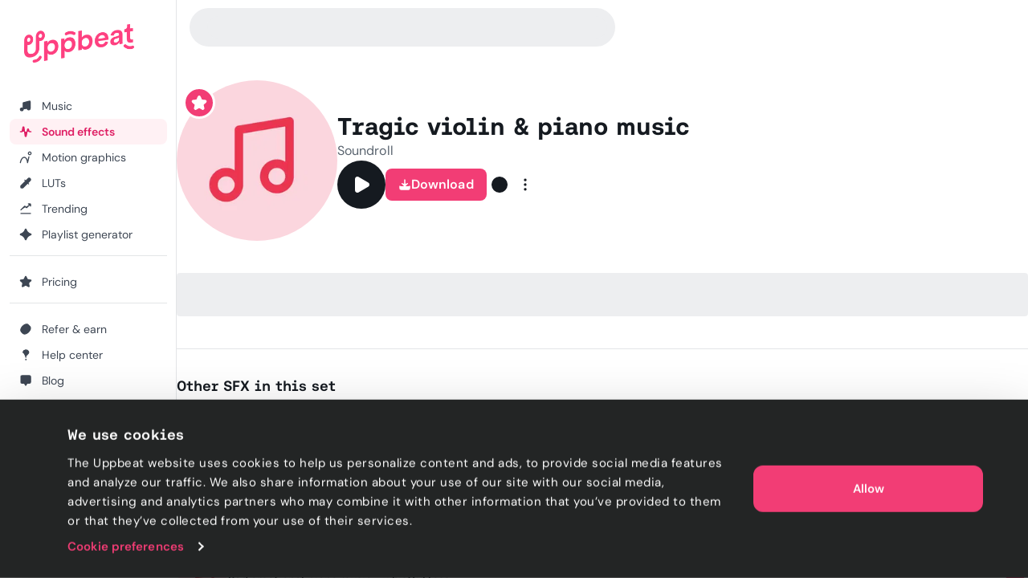

--- FILE ---
content_type: text/html; charset=utf-8
request_url: https://uppbeat.io/sfx/tragic-violin-piano-music/206/11990
body_size: 37671
content:
<!DOCTYPE html><html lang="en" data-sentry-element="Html" data-sentry-component="Document" data-sentry-source-file="_document.page.tsx"><head data-sentry-element="Head" data-sentry-source-file="_document.page.tsx"><meta charSet="utf-8" data-sentry-element="meta" data-sentry-source-file="_app.page.tsx" data-next-head=""/><meta charSet="utf-8" data-sentry-element="meta" data-sentry-source-file="_document.page.tsx"/><meta name="viewport" content="width=device-width, height=device-height, initial-scale=1.0" data-sentry-element="meta" data-sentry-source-file="_app.page.tsx" data-next-head=""/><meta name="theme-color" content="#F23D75" data-sentry-element="meta" data-sentry-source-file="_app.page.tsx" data-next-head=""/><meta property="og:type" content="website" data-sentry-element="meta" data-sentry-source-file="_app.page.tsx" data-next-head=""/><meta property="fb:app_id" content="141409067700997" data-sentry-element="meta" data-sentry-source-file="_app.page.tsx" data-next-head=""/><meta property="og:image" content="https://cdn.uppbeat.io/images-2025/og_landscape_2000_1046.jpg" data-sentry-element="meta" data-sentry-source-file="_app.page.tsx" data-next-head=""/><meta property="og:image:width" content="2000" data-sentry-element="meta" data-sentry-source-file="_app.page.tsx" data-next-head=""/><meta property="og:image:height" content="1046" data-sentry-element="meta" data-sentry-source-file="_app.page.tsx" data-next-head=""/><meta property="og:url" content="https://uppbeat.io/" data-sentry-element="meta" data-sentry-source-file="_app.page.tsx" data-next-head=""/><meta name="twitter:card" content="summary_large_image" data-sentry-element="meta" data-sentry-source-file="_app.page.tsx" data-next-head=""/><meta name="twitter:site" content="@UppbeatOfficial" data-sentry-element="meta" data-sentry-source-file="_app.page.tsx" data-next-head=""/><meta name="twitter:image" content="https://cdn.uppbeat.io/images-2025/og_landscape_2000_1046.jpg" data-sentry-element="meta" data-sentry-source-file="_app.page.tsx" data-next-head=""/><meta name="twitter:image:alt" content="Uppbeat" data-sentry-element="meta" data-sentry-source-file="_app.page.tsx" data-next-head=""/><title data-next-head="">Tragic violin &amp; piano music sound effect • Uppbeat</title><meta name="description" content="Uppbeat is the music and sound effects platform for creators. Download Tragic violin &amp; piano music and thousands more royalty-free SFX from our highly curated library of sounds now." data-sentry-element="meta" data-sentry-source-file="index.tsx" data-next-head=""/><meta property="og:title" content="Tragic violin &amp; piano music sound effect • Uppbeat" data-sentry-element="meta" data-sentry-source-file="index.tsx" data-next-head=""/><meta property="og:description" content="Uppbeat is the music and sound effects platform for creators. Download Tragic violin &amp; piano music and thousands more royalty-free SFX from our highly curated library of sounds now." data-sentry-element="meta" data-sentry-source-file="index.tsx" data-next-head=""/><meta property="og:image" content="https://cdn.uppbeat.io/images-2025/og_landscape_2000_1046.jpg" data-sentry-element="meta" data-sentry-source-file="index.tsx" data-next-head=""/><meta property="og:site_name" content="Uppbeat" data-sentry-element="meta" data-sentry-source-file="index.tsx" data-next-head=""/><meta name="twitter:title" content="Tragic violin &amp; piano music sound effect • Uppbeat" data-sentry-element="meta" data-sentry-source-file="index.tsx" data-next-head=""/><meta name="twitter:description" content="Uppbeat is the music and sound effects platform for creators. Download Tragic violin &amp; piano music and thousands more royalty-free SFX from our highly curated library of sounds now." data-sentry-element="meta" data-sentry-source-file="index.tsx" data-next-head=""/><link rel="canonical" href="https://uppbeat.io/sfx/tragic-violin-piano-music/206/11990" data-next-head=""/><link rel="apple-touch-icon" href="https://cdn.uppbeat.io/images/logo/apple-touch-icon.png"/><link rel="preconnect" href="https://fastly-f.uppbeat.io/" crossorigin="anonymous"/><link data-next-font="" rel="preconnect" href="/" crossorigin="anonymous"/><link rel="preload" href="https://fastly-f.uppbeat.io/_next/static/css/f992051a21550475.css" as="style"/><script type="application/ld+json" data-next-head="">{"@context":"https://schema.org","@type":"ImageObject","url":"https://cdn.uppbeat.io/og_3.jpg","contentUrl":"https://cdn.uppbeat.io/og_3.jpg","name":"Uppbeat - Royalty-Free Music For Creators","description":"Uppbeat platform interface showing copyright-free music for content creators"}</script><link rel="preload" as="image" imageSrcSet="https://cdn.uppbeat.io/images/logo/uppbeat-logo-symbol.png?width=32&amp;quality=85 1x, https://cdn.uppbeat.io/images/logo/uppbeat-logo-symbol.png?width=64&amp;quality=85 2x" data-next-head=""/><link rel="preload" as="image" imageSrcSet="https://cdn.uppbeat.io/images/logo/uppbeat-logo.png?width=256&amp;quality=85 1x, https://cdn.uppbeat.io/images/logo/uppbeat-logo.png?width=384&amp;quality=85 2x" data-next-head=""/><link rel="preload" as="image" imageSrcSet="https://cdn.uppbeat.io/images/logo/uppbeat-logo-symbol.png?width=32&amp;quality=85 1x, https://cdn.uppbeat.io/images/logo/uppbeat-logo-symbol.png?width=48&amp;quality=85 2x" data-next-head=""/><script type="application/ld+json" data-next-head="">{"@context":"https://schema.org","url":"https://uppbeat.io/sfx/tragic-violin-piano-music/206/11990","@type":"AudioObject","name":"Tragic violin &amp; piano music","description":"Uppbeat is the music and sound effects platform for creators. Download Tragic violin &amp; piano music and thousands more royalty-free SFX from our highly curated library of sounds now.","duration":"PT0M13S","contentUrl":"https://cdn.uppbeat.io/audio-files/5d95c75933a7405e0ea96ec1422064cd/2c9376edfa408525c5c8ce125bd7d124/2e9ef9f5082de8a619407fb5bfaf54dc/STREAMING-tragic-violin-piano-music-soundroll-melody-2-2-00-13.mp3","encodingFormat":"audio/mpeg","creator":{"@type":"Person","name":"Soundroll"},"thumbnailUrl":"https://cdn.uppbeat.io/images/SFX_Icon_Musical-high.jpg","keywords":"ironic, meme, meme music, piano, sad, sad music, sad violin, sadness, sorrow, tragedy, tragic, violin"}</script><script id="initial-theme">(function(){try{const theme=localStorage.getItem('theme');const prefersDarkMode=window.matchMedia('(prefers-color-scheme: dark)',).matches;
        if(!theme){if(prefersDarkMode){document.documentElement.classList.add('theme-dark')}else{document.documentElement.classList.add('theme-light')} return}
        document.documentElement.classList.add('theme-'+theme)}catch(e){}})()</script><script id="referral">
            {
              if (window.location.search.includes('ps_xid=') && window.location.search.includes('ps_partner_key=')) {
                const ps_xid = window.location.search.split('ps_xid=')[1].split('&')[0];
                document.cookie = 'ps_xid=' + ps_xid + '; path=/; max-age=31536000; SameSite=Lax; domain=.' + window.location.hostname;
                const ps_partner_key = window.location.search.split('ps_partner_key=')[1].split('&')[0];
                document.cookie = 'ps_partner_key=' + ps_partner_key + '; path=/; max-age=31536000; SameSite=Lax; domain=.' + window.location.hostname;
              }

              if (window.location.search.includes('coupon=')) {
                const coupon = window.location.search.split('coupon=')[1].split('&')[0];
                const domain = window.location.hostname;
                document.cookie = 'coupon=' + coupon + '; path=/; max-age=31536000; SameSite=Lax; domain=' + domain;
              }
            }
          </script><script id="initial-logged-in">(function(){try{
            if(document.cookie && document.cookie.indexOf('isLoggedIn=true') > -1) {
              document.documentElement.classList.add("initial-logged-in") } else {
              document.documentElement.classList.add("initial-logged-out");
            }
            }catch(err){
              document.documentElement.classList.add("initial-logged-out");
            }})()</script><script id="Cookiebot" type="text/javascript" src="https://consent.cookiebot.com/uc.js" data-cbid="4f54e65f-9ea0-4ce9-aff6-f5e8400c395b"></script><script id="gtag-init" data-cookieconsent="ignore" data-sentry-element="Script" data-sentry-source-file="GTag.tsx" data-nscript="beforeInteractive">
          window.dataLayer = window.dataLayer || [];
          function gtag() {
            dataLayer.push(arguments);
          }
          gtag("consent", "default", {
            ad_personalization: "denied",
            ad_storage: "denied",
            ad_user_data: "denied",
            analytics_storage: "denied",
            functionality_storage: "granted",
            personalization_storage: "granted",
            security_storage: "granted",
            wait_for_update: 500,
          });
          gtag("set", "ads_data_redaction", true);
          gtag("set", "url_passthrough", true);</script><script id="fb-pixel" data-pixel-id="1466113720994443" data-sentry-element="Script" data-sentry-component="FacebookPixel" data-sentry-source-file="FacebookPixel.tsx" data-nscript="beforeInteractive">!function(f,b,e,v,n,t,s)
      {if(f.fbq)return;n=f.fbq=function(){n.callMethod?
      n.callMethod.apply(n,arguments):n.queue.push(arguments)};
      if(!f._fbq)f._fbq=n;n.push=n;n.loaded=!0;n.version='2.0';
      n.queue=[];t=b.createElement(e);t.async=!0;
      t.src=v;s=b.getElementsByTagName(e)[0];
      s.parentNode.insertBefore(t,s)}(window, document,'script',
      'https://connect.facebook.net/en_US/fbevents.js');
      fbq('init', '1466113720994443');</script><link rel="stylesheet" href="https://fastly-f.uppbeat.io/_next/static/css/f992051a21550475.css" data-n-g=""/><noscript data-n-css=""></noscript><script defer="" noModule="" src="https://fastly-f.uppbeat.io/_next/static/chunks/polyfills-42372ed130431b0a.js"></script><script src="https://fastly-y.uppbeat.io/static/js/twemoji.min.js" data-sentry-element="Script" data-sentry-source-file="_document.page.tsx" defer="" data-nscript="beforeInteractive"></script><script src="https://fastly-f.uppbeat.io/_next/static/chunks/webpack-42cb031e0f1bf138.js" defer=""></script><script src="https://fastly-f.uppbeat.io/_next/static/chunks/framework-854af2be4795c388.js" defer=""></script><script src="https://fastly-f.uppbeat.io/_next/static/chunks/main-da9815e120a75147.js" defer=""></script><script src="https://fastly-f.uppbeat.io/_next/static/chunks/pages/_app-f1cbe46913684d7e.js" defer=""></script><script src="https://fastly-f.uppbeat.io/_next/static/chunks/6276-2a1525d51c2a6969.js" defer=""></script><script src="https://fastly-f.uppbeat.io/_next/static/chunks/628-7d69fbbe6801b612.js" defer=""></script><script src="https://fastly-f.uppbeat.io/_next/static/chunks/5145-7911e0ef8dabbdec.js" defer=""></script><script src="https://fastly-f.uppbeat.io/_next/static/chunks/4101-1228c051d0fac1ec.js" defer=""></script><script src="https://fastly-f.uppbeat.io/_next/static/chunks/7295-a78892f9422de5d2.js" defer=""></script><script src="https://fastly-f.uppbeat.io/_next/static/chunks/280-86342789deb9b6f8.js" defer=""></script><script src="https://fastly-f.uppbeat.io/_next/static/chunks/7856-ad685ca33415a880.js" defer=""></script><script src="https://fastly-f.uppbeat.io/_next/static/chunks/6782-92c6a7c898f8a808.js" defer=""></script><script src="https://fastly-f.uppbeat.io/_next/static/chunks/5473-565e78a10e7d56db.js" defer=""></script><script src="https://fastly-f.uppbeat.io/_next/static/chunks/8779-f347b33116945b7b.js" defer=""></script><script src="https://fastly-f.uppbeat.io/_next/static/chunks/1659-93f4f0eb46304934.js" defer=""></script><script src="https://fastly-f.uppbeat.io/_next/static/chunks/8231-3ccf6ff95f76205f.js" defer=""></script><script src="https://fastly-f.uppbeat.io/_next/static/chunks/pages/sfx/%5BsfxSlug%5D/%5BsfxId%5D/%5BvariantId%5D-b991b26ed8efc527.js" defer=""></script><script src="https://fastly-f.uppbeat.io/_next/static/RLd63-cEEwolFnclPnNcc/_buildManifest.js" defer=""></script><script src="https://fastly-f.uppbeat.io/_next/static/RLd63-cEEwolFnclPnNcc/_ssgManifest.js" defer=""></script></head><body class="font-sans"><noscript><div data-banner-id="javascript-disabled-banner" class="bg-yellow-50 dark:bg-yellow-500 py-2 px-4 text-center text-yellow-950 dark:text-yellow-950 flex justify-between items-center border-b border-yellow-950/10 dark:border-yellow-950"><div class="mx-auto flex w-full items-center justify-between sm:container sm:w-auto sm:justify-center"><div class="~text-sm/base m-0 w-full text-balance text-left font-sans">If you&#x27;re seeing this message, that means JavaScript has been disabled on your browser. To browse Uppbeat, please enable JavaScript.</div></div></div></noscript><div class="app"><link rel="preload" as="image" imageSrcSet="https://cdn.uppbeat.io/images/logo/uppbeat-logo-symbol.png?width=32&amp;quality=85 1x, https://cdn.uppbeat.io/images/logo/uppbeat-logo-symbol.png?width=64&amp;quality=85 2x"/><link rel="preload" as="image" imageSrcSet="https://cdn.uppbeat.io/images/logo/uppbeat-logo.png?width=256&amp;quality=85 1x, https://cdn.uppbeat.io/images/logo/uppbeat-logo.png?width=384&amp;quality=85 2x"/><link rel="preload" as="image" imageSrcSet="https://cdn.uppbeat.io/images/logo/uppbeat-logo-symbol.png?width=32&amp;quality=85 1x, https://cdn.uppbeat.io/images/logo/uppbeat-logo-symbol.png?width=48&amp;quality=85 2x"/><div id="__next"><!--$--><!--/$--><style>
:root {
  --bprogress-color: #F23D75;
  --bprogress-height: 2px;
  --bprogress-spinner-size: 18px;
  --bprogress-spinner-animation-duration: 400ms;
  --bprogress-spinner-border-size: 2px;
  --bprogress-box-shadow: 0 0 10px #F23D75, 0 0 5px #F23D75;
  --bprogress-z-index: 99999;
  --bprogress-spinner-top: 15px;
  --bprogress-spinner-bottom: auto;
  --bprogress-spinner-right: 15px;
  --bprogress-spinner-left: auto;
}

.bprogress {
  width: 0;
  height: 0;
  pointer-events: none;
  z-index: var(--bprogress-z-index);
}

.bprogress .bar {
  background: var(--bprogress-color);
  position: fixed;
  z-index: var(--bprogress-z-index);
  top: 0;
  left: 0;
  width: 100%;
  height: var(--bprogress-height);
}

/* Fancy blur effect */
.bprogress .peg {
  display: block;
  position: absolute;
  right: 0;
  width: 100px;
  height: 100%;
  box-shadow: var(--bprogress-box-shadow);
  opacity: 1.0;
  transform: rotate(3deg) translate(0px, -4px);
}

/* Remove these to get rid of the spinner */
.bprogress .spinner {
  display: block;
  position: fixed;
  z-index: var(--bprogress-z-index);
  top: var(--bprogress-spinner-top);
  bottom: var(--bprogress-spinner-bottom);
  right: var(--bprogress-spinner-right);
  left: var(--bprogress-spinner-left);
}

.bprogress .spinner-icon {
  width: var(--bprogress-spinner-size);
  height: var(--bprogress-spinner-size);
  box-sizing: border-box;
  border: solid var(--bprogress-spinner-border-size) transparent;
  border-top-color: var(--bprogress-color);
  border-left-color: var(--bprogress-color);
  border-radius: 50%;
  -webkit-animation: bprogress-spinner var(--bprogress-spinner-animation-duration) linear infinite;
  animation: bprogress-spinner var(--bprogress-spinner-animation-duration) linear infinite;
}

.bprogress-custom-parent {
  overflow: hidden;
  position: relative;
}

.bprogress-custom-parent .bprogress .spinner,
.bprogress-custom-parent .bprogress .bar {
  position: absolute;
}

.bprogress .indeterminate {
  position: fixed;
  top: 0;
  left: 0;
  width: 100%;
  height: var(--bprogress-height);
  overflow: hidden;
}

.bprogress .indeterminate .inc,
.bprogress .indeterminate .dec {
  position: absolute;
  top: 0;
  height: 100%;
  background-color: var(--bprogress-color);
}

.bprogress .indeterminate .inc {
  animation: bprogress-indeterminate-increase 2s infinite;
}

.bprogress .indeterminate .dec {
  animation: bprogress-indeterminate-decrease 2s 0.5s infinite;
}

@-webkit-keyframes bprogress-spinner {
  0%   { -webkit-transform: rotate(0deg); transform: rotate(0deg); }
  100% { -webkit-transform: rotate(360deg); transform: rotate(360deg); }
}

@keyframes bprogress-spinner {
  0%   { transform: rotate(0deg); }
  100% { transform: rotate(360deg); }
}

@keyframes bprogress-indeterminate-increase {
  from { left: -5%; width: 5%; }
  to { left: 130%; width: 100%; }
}

@keyframes bprogress-indeterminate-decrease {
  from { left: -80%; width: 80%; }
  to { left: 110%; width: 10%; }
}
</style><div class="main-layout relative" data-sentry-component="MainLayout" data-sentry-source-file="MainLayout.tsx"><main class="main-content-section relative"><div class="main-layout-container App relative main-layout-grid"><section class="styles_sidebar__u14PO headerFixed:!h-dvh z-50 overflow-x-hidden" data-sidebar-closed="false" style="height:calc(100% - var(--sidebar-margin))"><div class="styles_sidebarTop__Puxt0"><a aria-label="Uppbeat homepage" data-sentry-element="Link" data-sentry-component="DynamicLinkRef" data-sentry-source-file="index.tsx" href="/"><img alt="Uppbeat" data-sentry-element="Image" data-sentry-component="_UBLogoSmall" data-sentry-source-file="Logo.tsx" width="26" height="40" decoding="async" data-nimg="1" class="h-auto w-[var(--logo-width)] max-w-full transition-opacity duration-75 opacity-0" style="color:transparent;--logo-width:26px;--logo-height:40px" srcSet="https://cdn.uppbeat.io/images/logo/uppbeat-logo-symbol.png?width=32&amp;quality=85 1x, https://cdn.uppbeat.io/images/logo/uppbeat-logo-symbol.png?width=64&amp;quality=85 2x" src="https://cdn.uppbeat.io/images/logo/uppbeat-logo-symbol.png?width=64&amp;quality=85"/><img alt="Uppbeat Logo" data-sentry-element="Image" data-sentry-component="_UBLogo" data-sentry-source-file="Logo.tsx" width="137" height="48" decoding="async" data-nimg="1" class="h-auto w-[var(--logo-width)] max-w-full transition-opacity duration-75" style="color:transparent;--logo-width:137px;--logo-height:48px" srcSet="https://cdn.uppbeat.io/images/logo/uppbeat-logo.png?width=256&amp;quality=85 1x, https://cdn.uppbeat.io/images/logo/uppbeat-logo.png?width=384&amp;quality=85 2x" src="https://cdn.uppbeat.io/images/logo/uppbeat-logo.png?width=384&amp;quality=85"/></a></div><div class="styles_sidebarLinks__1LrVp relative"><div class="h-full overflow-y-auto [&amp;::-webkit-scrollbar]:hidden" style="scrollbar-width:none;-ms-overflow-style:none"><div class="styles_linksGroup__gqD9Y px-3 pt-4 pb-0 first-of-type:pt-0.5"><a class="styles_sidebarLink__kJDuA" data-sentry-element="Link" data-sentry-source-file="index.tsx" data-sentry-component="DynamicLinkRef" href="/music"><i data-sentry-component="MusicWithIconTag" data-sentry-source-file="Music.tsx"><svg xmlns="http://www.w3.org/2000/svg" width="16" height="16" viewBox="0 0 24 24" fill="none" aria-hidden="true" class="size-4 [&amp;_path]:!size-5" data-sentry-element="svg" data-sentry-source-file="Music.tsx" data-sentry-component="_Music"><path d="M7.273 18.3919C7.273 19.8361 6.10222 21.0069 4.658 21.0069C3.21377 21.0069 2.043 19.8361 2.043 18.3919C2.043 16.9477 3.21377 15.7769 4.658 15.7769C6.10222 15.7769 7.273 16.9477 7.273 18.3919ZM7.273 18.3919V6.74592C7.273 6.35592 7.554 6.00992 7.968 5.89092L18.952 3.03492C19.596 2.84992 20.253 3.28192 20.253 3.88992V16.7619M7.522 10.1179L20.128 6.91092M20.251 16.7629C20.251 18.2071 19.0802 19.3779 17.636 19.3779C16.1918 19.3779 15.021 18.2071 15.021 16.7629C15.021 15.3187 16.1918 14.1479 17.636 14.1479C19.0802 14.1479 20.251 15.3187 20.251 16.7629Z" stroke="currentColor" stroke-width="2" stroke-miterlimit="10" stroke-linecap="round" stroke-linejoin="round" data-sentry-element="path" data-sentry-source-file="Music.tsx"></path></svg></i><span class="flex w-full items-center justify-between">Music</span></a><a class="styles_sidebarLink__kJDuA styles_active__YcOUd" data-sentry-element="Link" data-sentry-source-file="index.tsx" data-sentry-component="DynamicLinkRef" href="/sfx"><i data-sentry-component="SoundEffectsWithIconTag" data-sentry-source-file="SoundEffects.tsx"><svg xmlns="http://www.w3.org/2000/svg" width="16" height="16" viewBox="0 0 16 14" fill="none" aria-hidden="true" class="size-4" data-sentry-element="svg" data-sentry-source-file="SoundEffects.tsx" data-sentry-component="_SoundEffects"><path d="M14.5976 7.0359H12.7716C12.4422 7.0359 12.1616 6.79524 12.1122 6.46924L11.5829 4.3119C11.5176 3.51924 10.3682 3.48657 10.2582 4.27457L8.6429 12.4546C8.5349 13.2286 7.41223 13.2166 7.3209 12.4406L5.83756 1.6279C5.7449 0.840569 4.6009 0.844569 4.5129 1.6319L3.48556 7.0359H1.35156" stroke="currentColor" stroke-width="1.33" stroke-linecap="round" stroke-linejoin="round" data-sentry-element="path" data-sentry-source-file="SoundEffects.tsx"></path></svg></i><span class="flex w-full items-center justify-between">Sound effects</span></a><a class="styles_sidebarLink__kJDuA" data-sentry-element="Link" data-sentry-source-file="index.tsx" data-sentry-component="DynamicLinkRef" href="/motion-graphics"><i data-sentry-component="MotionGraphicsWithIconTag" data-sentry-source-file="MotionGraphics.tsx"><svg width="24" height="24" viewBox="0 0 24 24" fill="none" xmlns="http://www.w3.org/2000/svg" aria-hidden="true" data-sentry-element="svg" data-sentry-source-file="MotionGraphics.tsx" data-sentry-component="_MotionGraphics"><path d="M1.04369 21.7773C0.949348 22.3215 1.314 22.8391 1.85817 22.9334C2.40234 23.0278 2.91995 22.6631 3.01429 22.1189L2.02899 21.9481L1.04369 21.7773ZM15.483 21.9751L14.4862 22.0556C14.5259 22.5474 14.9185 22.9368 15.4106 22.9725C15.9028 23.0082 16.3475 22.6795 16.4577 22.1986L15.483 21.9751ZM18.9797 11.1966C19.1031 10.6582 18.7667 10.1218 18.2284 9.9984C17.6901 9.875 17.1537 10.2114 17.0303 10.7497L18.005 10.9731L18.9797 11.1966ZM21.968 4.48112H20.968C20.968 5.30181 20.3027 5.96712 19.482 5.96712V6.96712V7.96712C21.4073 7.96712 22.968 6.40638 22.968 4.48112H21.968ZM19.482 6.96712V5.96712C18.6613 5.96712 17.996 5.30181 17.996 4.48112H16.996H15.996C15.996 6.40638 17.5567 7.96712 19.482 7.96712V6.96712ZM16.996 4.48112H17.996C17.996 3.66042 18.6613 2.99512 19.482 2.99512V1.99512V0.995117C17.5567 0.995117 15.996 2.55585 15.996 4.48112H16.996ZM19.482 1.99512V2.99512C20.3027 2.99512 20.968 3.66042 20.968 4.48112H21.968H22.968C22.968 2.55585 21.4073 0.995117 19.482 0.995117V1.99512ZM2.02899 21.9481C3.01429 22.1189 3.01426 22.1192 3.01422 22.1193C3.01422 22.1193 3.0142 22.1195 3.01419 22.1195C3.01419 22.1196 3.01421 22.1194 3.01425 22.1192C3.01434 22.1187 3.01454 22.1176 3.01484 22.1159C3.01544 22.1125 3.01646 22.1068 3.01792 22.0988C3.02083 22.0828 3.02545 22.0578 3.03186 22.0244C3.04469 21.9575 3.06462 21.857 3.09213 21.7276C3.14719 21.4687 3.2324 21.0954 3.35149 20.646C3.59064 19.7438 3.96188 18.5523 4.49171 17.3708C5.0254 16.1806 5.69593 15.0551 6.50988 14.24C7.31173 13.4369 8.20777 12.9751 9.24399 12.9751V11.9751V10.9751C7.53721 10.9751 6.15988 11.7599 5.0946 12.8268C4.04143 13.8816 3.25109 15.2494 2.66678 16.5525C2.0786 17.8642 1.67472 19.166 1.41824 20.1336C1.28953 20.6193 1.19679 21.0251 1.13587 21.3116C1.10539 21.4549 1.08282 21.5686 1.06763 21.6478C1.06004 21.6874 1.05429 21.7184 1.05032 21.7402C1.04834 21.7511 1.0468 21.7597 1.0457 21.7659C1.04514 21.769 1.0447 21.7715 1.04437 21.7734C1.0442 21.7744 1.04406 21.7752 1.04395 21.7758C1.04389 21.7761 1.04383 21.7765 1.0438 21.7767C1.04374 21.777 1.04369 21.7773 2.02899 21.9481ZM9.24399 11.9751V12.9751C10.2526 12.9751 11.0674 13.4252 11.7655 14.2047C12.4818 15.0047 13.0381 16.1174 13.4573 17.3074C13.8728 18.4868 14.1316 19.6777 14.2864 20.5814C14.3634 21.0312 14.4138 21.4049 14.4448 21.6641C14.4602 21.7936 14.4708 21.8942 14.4774 21.9611C14.4808 21.9946 14.4831 22.0196 14.4845 22.0355C14.4852 22.0435 14.4857 22.0492 14.486 22.0526C14.4861 22.0543 14.4862 22.0554 14.4863 22.0559C14.4863 22.0561 14.4863 22.0562 14.4863 22.0562C14.4863 22.0561 14.4863 22.056 14.4863 22.056C14.4862 22.0558 14.4862 22.0556 15.483 21.9751C16.4798 21.8947 16.4797 21.8944 16.4797 21.894C16.4797 21.8939 16.4797 21.8935 16.4796 21.8932C16.4796 21.8925 16.4795 21.8917 16.4794 21.8907C16.4793 21.8888 16.4791 21.8863 16.4788 21.8832C16.4783 21.8769 16.4775 21.8683 16.4765 21.8573C16.4746 21.8354 16.4717 21.8043 16.4678 21.7645C16.4599 21.6849 16.4478 21.5707 16.4306 21.4268C16.3963 21.1391 16.3412 20.7316 16.2577 20.2438C16.0914 19.2725 15.8089 17.9635 15.3437 16.6428C14.8822 15.3328 14.2182 13.9456 13.2554 12.8705C12.2744 11.775 10.9514 10.9751 9.24399 10.9751V11.9751ZM15.483 21.9751L16.4577 22.1986L18.9797 11.1966L18.005 10.9731L17.0303 10.7497L14.5083 21.7517L15.483 21.9751Z" fill="currentColor" data-sentry-element="path" data-sentry-source-file="MotionGraphics.tsx"></path></svg></i><span class="flex w-full items-center justify-between">Motion graphics</span></a><a class="styles_sidebarLink__kJDuA" data-sentry-element="Link" data-sentry-source-file="index.tsx" data-sentry-component="DynamicLinkRef" href="/luts"><i data-sentry-component="LutsWithIconTag" data-sentry-source-file="Luts.tsx"><svg xmlns="http://www.w3.org/2000/svg" width="16" height="16" viewBox="0 0 16 16" fill="none" aria-hidden="true" class="size-4" data-sentry-element="svg" data-sentry-source-file="Luts.tsx" data-sentry-component="_Luts"><path d="M6.85811 4.38331L11.6381 9.16331M13.5274 5.02464L4.75545 13.7966C4.63011 13.922 4.46078 13.992 4.28411 13.992H2.68678C2.31945 13.992 2.02078 13.6946 2.02011 13.3273L2.01611 11.7833C2.01611 11.606 2.08611 11.4353 2.21145 11.31L11.0121 2.50864C11.7068 1.81397 12.8334 1.81397 13.5281 2.50864C14.2228 3.20331 14.2221 4.32997 13.5274 5.02464Z" stroke="currentColor" stroke-width="1.33" stroke-linecap="round" stroke-linejoin="round" data-sentry-element="path" data-sentry-source-file="Luts.tsx"></path></svg></i><span class="flex w-full items-center justify-between">LUTs</span></a><a class="styles_sidebarLink__kJDuA" data-sentry-element="Link" data-sentry-source-file="index.tsx" data-sentry-component="DynamicLinkRef" href="/browse/trending"><i data-sentry-component="TrendingWithIconTag" data-sentry-source-file="Trending.tsx"><svg xmlns="http://www.w3.org/2000/svg" width="16" height="16" viewBox="0 0 16 16" fill="none" aria-hidden="true" class="size-4" data-sentry-element="svg" data-sentry-source-file="Trending.tsx" data-sentry-component="_Trending"><path d="M2.03091 13.9501H14.0022M2.01758 9.44146L6.33691 5.12213C6.60091 4.85813 7.03024 4.86213 7.28891 5.13146L8.56825 6.46146C8.82758 6.7308 9.25558 6.7348 9.52024 6.4708L13.1929 2.79813M11.3329 2.0228H13.4189C13.7389 2.0228 14.0009 2.2848 14.0009 2.6048V4.68813" stroke="currentColor" stroke-width="1.33" stroke-miterlimit="10" stroke-linecap="round" data-sentry-element="path" data-sentry-source-file="Trending.tsx"></path></svg></i><span class="flex w-full items-center justify-between">Trending</span></a><a class="styles_sidebarLink__kJDuA" data-sentry-element="Link" data-sentry-source-file="index.tsx" data-sentry-component="DynamicLinkRef" href="/ai-playlist-generator"><i data-sentry-component="AIPGWithIconTag" data-sentry-source-file="AIPG.tsx"><svg xmlns="http://www.w3.org/2000/svg" width="16" height="16" viewBox="0 0 16 16" fill="none" aria-hidden="true" class="size-4" data-sentry-element="svg" data-sentry-source-file="AIPG.tsx" data-sentry-component="_AIPG"><g clip-path="url(#clip0_3848_4112)" data-sentry-element="g" data-sentry-source-file="AIPG.tsx"><path d="M7.52911 1.74061C6.88978 3.79261 5.36378 6.37728 1.73044 7.49661C1.25644 7.64261 1.22978 8.31861 1.70378 8.46594C3.76844 9.10728 6.44244 10.6339 7.52778 14.2699C7.66911 14.7439 8.32644 14.7793 8.48044 14.3086C9.14044 12.2866 10.6838 9.64928 14.2924 8.48528C14.7684 8.33194 14.7744 7.66661 14.2971 7.51728C12.2744 6.88594 9.60044 5.37061 8.48444 1.73194C8.33844 1.25528 7.67778 1.26528 7.52911 1.74061Z" stroke="currentColor" stroke-width="1.33" stroke-miterlimit="10" stroke-linecap="round" data-sentry-element="path" data-sentry-source-file="AIPG.tsx"></path></g><defs data-sentry-element="defs" data-sentry-source-file="AIPG.tsx"><clipPath id="clip0_3848_4112" data-sentry-element="clipPath" data-sentry-source-file="AIPG.tsx"><rect width="16" height="16" fill="white" data-sentry-element="rect" data-sentry-source-file="AIPG.tsx"></rect></clipPath></defs></svg></i><span class="flex w-full items-center justify-between">Playlist generator</span></a><div data-orientation="horizontal" role="none" class="shrink-0 bg-gray-150 dark:bg-gray-800 h-px w-full mt-2.5" data-sentry-element="SeparatorPrimitive.Root" data-sentry-component="Separator" data-sentry-source-file="separator.tsx"></div></div><div class="styles_linksGroup__gqD9Y px-3 pt-4 pb-0 first-of-type:pt-0.5"><a class="styles_sidebarLink__kJDuA" data-sentry-element="Link" data-sentry-source-file="index.tsx" data-sentry-component="DynamicLinkRef" href="/pricing"><i data-sentry-component="PricingWithIconTag" data-sentry-source-file="Pricing.tsx"><svg xmlns="http://www.w3.org/2000/svg" width="24" height="24" viewBox="0 0 24 24" fill="none" stroke="currentColor" stroke-width="2" stroke-linecap="round" stroke-linejoin="round" class="lucide lucide-star size-4" aria-hidden="true" data-sentry-element="Star" data-sentry-source-file="Pricing.tsx" data-sentry-component="_Pricing"><path d="M11.525 2.295a.53.53 0 0 1 .95 0l2.31 4.679a2.123 2.123 0 0 0 1.595 1.16l5.166.756a.53.53 0 0 1 .294.904l-3.736 3.638a2.123 2.123 0 0 0-.611 1.878l.882 5.14a.53.53 0 0 1-.771.56l-4.618-2.428a2.122 2.122 0 0 0-1.973 0L6.396 21.01a.53.53 0 0 1-.77-.56l.881-5.139a2.122 2.122 0 0 0-.611-1.879L2.16 9.795a.53.53 0 0 1 .294-.906l5.165-.755a2.122 2.122 0 0 0 1.597-1.16z"></path></svg></i><span class="flex w-full items-center justify-between">Pricing</span></a><div data-orientation="horizontal" role="none" class="shrink-0 bg-gray-150 dark:bg-gray-800 h-px w-full mt-2.5" data-sentry-element="SeparatorPrimitive.Root" data-sentry-component="Separator" data-sentry-source-file="separator.tsx"></div></div><div class="styles_linksGroup__gqD9Y !hidden px-3 pt-4 pb-0 first-of-type:pt-0.5"></div><div class="styles_linksGroup__gqD9Y px-3 pt-4 pb-0 first-of-type:pt-0.5"><a class="styles_sidebarLink__kJDuA" data-sentry-element="Link" data-sentry-source-file="index.tsx" data-sentry-component="DynamicLinkRef" href="/refer-and-earn"><i data-sentry-component="ReferWithIconTag" data-sentry-source-file="Refer.tsx"><svg xmlns="http://www.w3.org/2000/svg" width="16" height="16" viewBox="0 0 16 16" fill="none" aria-hidden="true" class="size-4" data-sentry-element="svg" data-sentry-source-file="Refer.tsx" data-sentry-component="_Refer"><path d="M11.0991 2.54974C12.4974 3.94808 11.7106 7.00204 9.34166 9.37096C6.97274 11.7399 3.91878 12.5267 2.52044 11.1284C1.1221 9.73002 1.90892 6.67605 4.27784 4.30713C6.64676 1.93821 9.70072 1.1514 11.0991 2.54974ZM11.0991 2.54974L13.2887 4.73878C14.6874 6.13744 13.9007 9.19144 11.5314 11.5601C9.16202 13.9288 6.10869 14.7154 4.71002 13.3174L2.40602 11.0134" stroke="currentColor" stroke-width="1.33" stroke-miterlimit="10" data-sentry-element="path" data-sentry-source-file="Refer.tsx"></path></svg></i><span class="flex w-full items-center justify-between">Refer &amp; earn</span></a><a class="styles_sidebarLink__kJDuA" data-sentry-element="Link" data-sentry-source-file="index.tsx" data-sentry-component="DynamicLinkRef" href="/help-center"><i data-sentry-component="HelpWithIconTag" data-sentry-source-file="Help.tsx"><svg xmlns="http://www.w3.org/2000/svg" width="16" height="16" viewBox="0 0 16 16" fill="none" aria-hidden="true" class="size-4" data-sentry-element="svg" data-sentry-source-file="Help.tsx" data-sentry-component="_Help"><path d="M4.6665 4.98268C4.6665 4.98268 5.21717 2.40668 7.47517 2.05734C9.5325 1.73934 11.7052 2.74801 11.7425 4.98268C11.7738 6.81401 9.0145 8.06468 8.3905 9.23468C8.1425 9.70001 8.1505 11.046 8.1505 11.046" stroke="currentColor" stroke-width="1.33" stroke-miterlimit="10" stroke-linecap="round" data-sentry-element="path" data-sentry-source-file="Help.tsx"></path><ellipse cx="8.16813" cy="13.8867" rx="0.666667" ry="0.666667" fill="currentColor" stroke="currentColor" stroke-width="0.5" stroke-miterlimit="10" stroke-linecap="round" data-sentry-element="ellipse" data-sentry-source-file="Help.tsx"></ellipse></svg></i><span class="flex w-full items-center justify-between">Help center</span></a><a class="styles_sidebarLink__kJDuA" data-sentry-element="Link" data-sentry-source-file="index.tsx" data-sentry-component="DynamicLinkRef" href="/blog"><i data-sentry-component="BlogWithIconTag" data-sentry-source-file="Blog.tsx"><svg xmlns="http://www.w3.org/2000/svg" width="16" height="16" viewBox="0 0 16 16" fill="none" aria-hidden="true" class="size-4" data-sentry-element="svg" data-sentry-source-file="Blog.tsx" data-sentry-component="_Blog"><path d="M12.6727 2.01788H3.37874C2.64208 2.01788 2.04541 2.61455 2.04541 3.35122V10.0039C2.04541 10.7406 2.64208 11.3372 3.37874 11.3372H6.31741L8.02008 13.9979L9.69341 11.3372H12.6721C13.4087 11.3372 14.0054 10.7406 14.0054 10.0039V3.35122C14.0054 2.61455 13.4087 2.01788 12.6721 2.01788H12.6727Z" stroke="currentColor" stroke-width="1.33" stroke-linejoin="round" data-sentry-element="path" data-sentry-source-file="Blog.tsx"></path></svg></i><span class="flex w-full items-center justify-between">Blog</span></a></div></div></div><div class="flew-row flex w-full sidebarVisible:flex-col-reverse items-center sidebarVisible:justify-start justify-between px-4 py-5 sidebarVisible:[[data-sidebar-closed=false]_&amp;]:flex-row headerFixed:[[data-sidebar-closed=true]_&amp;]:flex-col-reverse"><button class="items-center justify-center gap-2 whitespace-nowrap font-sans transition-colors focus-visible:outline-none focus-visible:ring-2 focus-visible:ring-pink-500 focus-visible:ring-offset-2 enabled:cursor-pointer disabled:cursor-not-allowed disabled:opacity-50 dark:focus-visible:ring-offset-gray-950 !border-transparent bg-transparent font-semibold text-gray-950 hover:border-gray-50 hover:bg-gray-50 disabled:hover:border-transparent disabled:hover:bg-transparent dark:text-white dark:hover:border-gray-900 dark:hover:bg-gray-900 h-8 w-8 rounded-full border-none transition-scale active:scale-[0.97] disabled:scale-100 text-base sidebarVisible:inline-flex hidden flex-shrink-0" type="button" aria-label="Collapse sidebar" data-state="closed" data-sentry-element="Comp" data-sentry-source-file="button.tsx" data-sentry-component="Button"><svg xmlns="http://www.w3.org/2000/svg" width="24" height="24" viewBox="0 0 24 24" fill="none" stroke="currentColor" stroke-width="2" stroke-linecap="round" stroke-linejoin="round" class="lucide lucide-chevrons-left size-4 transition-transform duration-300" aria-hidden="true"><path d="m11 17-5-5 5-5"></path><path d="m18 17-5-5 5-5"></path></svg></button><button class="inline-flex items-center justify-center gap-2 whitespace-nowrap font-sans transition-colors focus-visible:outline-none focus-visible:ring-2 focus-visible:ring-pink-500 focus-visible:ring-offset-2 enabled:cursor-pointer disabled:cursor-not-allowed disabled:opacity-50 dark:focus-visible:ring-offset-gray-950 !border-transparent bg-transparent font-semibold text-gray-950 hover:border-gray-50 hover:bg-gray-50 disabled:hover:border-transparent disabled:hover:bg-transparent dark:text-white dark:hover:border-gray-900 dark:hover:bg-gray-900 h-8 w-8 rounded-full border-none transition-scale active:scale-[0.97] disabled:scale-100 text-base active:!bg-transparent active:!border-transparent relative flex-shrink-0 overflow-hidden" type="button" aria-label="Toggle theme" data-sentry-element="Comp" data-sentry-source-file="button.tsx" data-state="closed" data-sentry-component="Button"><div class="-translate-x-1/2 absolute top-1/2 left-1/2 flex items-center justify-center transition-all duration-300 -translate-y-1/2 opacity-100 dark:translate-y-12 dark:opacity-10" data-sentry-component="ThemeIcon" data-sentry-source-file="ThemeIcon.tsx"><svg xmlns="http://www.w3.org/2000/svg" width="24" height="24" viewBox="0 0 24 24" fill="none" stroke="currentColor" stroke-width="2" stroke-linecap="round" stroke-linejoin="round" class="lucide lucide-sun size-4" aria-hidden="true" data-sentry-element="SunIcon" data-sentry-source-file="index.tsx"><circle cx="12" cy="12" r="4"></circle><path d="M12 2v2"></path><path d="M12 20v2"></path><path d="m4.93 4.93 1.41 1.41"></path><path d="m17.66 17.66 1.41 1.41"></path><path d="M2 12h2"></path><path d="M20 12h2"></path><path d="m6.34 17.66-1.41 1.41"></path><path d="m19.07 4.93-1.41 1.41"></path></svg></div><div class="-translate-x-1/2 absolute top-1/2 left-1/2 flex items-center justify-center transition-all duration-300 dark:-translate-y-1/2 translate-y-12 opacity-10 dark:opacity-100" data-sentry-component="ThemeIcon" data-sentry-source-file="ThemeIcon.tsx"><svg xmlns="http://www.w3.org/2000/svg" width="24" height="24" viewBox="0 0 24 24" fill="none" stroke="currentColor" stroke-width="2" stroke-linecap="round" stroke-linejoin="round" class="lucide lucide-moon-star size-4" aria-hidden="true" data-sentry-element="MoonStar" data-sentry-source-file="index.tsx"><path d="M12 3a6 6 0 0 0 9 9 9 9 0 1 1-9-9"></path><path d="M20 3v4"></path><path d="M22 5h-4"></path></svg></div></button><a href="https://discord.gg/q5xaCqhGFC" target="_blank" rel="noreferrer" class="gap-1 rounded-full text-gray-800 text-sm hover:bg-gray-50 dark:text-white dark:hover:bg-gray-900 sidebarVisible:[[data-sidebar-closed=false]_&amp;]:ml-auto flex h-7 items-center justify-center px-3 py-1" data-state="closed" data-sentry-element="TooltipPrimitive.Trigger" data-sentry-source-file="index.tsx"><svg xmlns="http://www.w3.org/2000/svg" width="34" height="26" viewBox="0 0 34 26" fill="none" class="size-4" aria-hidden="true" data-sentry-element="svg" data-sentry-component="_Discord" data-sentry-source-file="Discord.tsx"><path d="M28.368 2.40564C26.2769 1.44622 24.0356 0.739643 21.6917 0.335103C21.6493 0.326903 21.6069 0.347404 21.5837 0.385671C21.2953 0.898179 20.9755 1.56786 20.7528 2.09266C18.2312 1.71546 15.7234 1.71546 13.2537 2.09266C13.031 1.55556 12.6989 0.898179 12.4105 0.385671C12.3873 0.347404 12.3449 0.32827 12.3025 0.335103C9.96003 0.738276 7.71866 1.44485 5.62626 2.40564C5.60849 2.41247 5.59209 2.42614 5.58253 2.44254C1.33076 8.7949 0.164976 14.9915 0.736251 21.1115C0.738985 21.1416 0.755385 21.1703 0.778619 21.188C3.58443 23.249 6.30141 24.4995 8.96918 25.3277C9.01155 25.3414 9.05665 25.325 9.08398 25.2895C9.71539 24.4284 10.2771 23.5196 10.7595 22.5643C10.7882 22.5083 10.7609 22.4413 10.7021 22.4194C9.80969 22.0805 8.96098 21.6677 8.1437 21.2003C8.07947 21.1621 8.074 21.0705 8.13277 21.0254C8.30497 20.8969 8.47717 20.763 8.64118 20.6277C8.67124 20.6031 8.71224 20.5976 8.74778 20.614C14.1161 23.0645 19.9273 23.0645 25.2314 20.614C25.2669 20.5976 25.3079 20.6017 25.3394 20.6277C25.5034 20.763 25.6756 20.8983 25.8491 21.0268C25.9093 21.0705 25.9052 21.1634 25.8396 21.2017C25.0223 21.6787 24.1736 22.0832 23.2798 22.4194C23.221 22.4413 23.1964 22.5096 23.2237 22.5657C23.7157 23.5196 24.2788 24.4284 24.8979 25.2895C24.9239 25.3264 24.9704 25.3414 25.0127 25.3291C27.6928 24.4995 30.4112 23.249 33.2156 21.1894C33.2402 21.1716 33.2552 21.1443 33.258 21.1142C33.9413 14.0389 32.1127 7.89289 28.409 2.44527C28.4021 2.42614 28.3857 2.41247 28.368 2.40564ZM11.5618 17.3859C9.945 17.3859 8.61384 15.9017 8.61384 14.0799C8.61384 12.2581 9.91903 10.7739 11.5618 10.7739C13.2168 10.7739 14.5357 12.2704 14.5097 14.0799C14.5097 15.903 13.2032 17.3859 11.5618 17.3859ZM22.4611 17.3859C20.8457 17.3859 19.5132 15.9017 19.5132 14.0799C19.5132 12.2581 20.8184 10.7739 22.4611 10.7739C24.1162 10.7739 25.435 12.2704 25.4091 14.0799C25.4091 15.903 24.1162 17.3859 22.4611 17.3859Z" fill="currentColor" data-sentry-element="path" data-sentry-source-file="Discord.tsx"></path></svg><span class="sr-only sidebarVisible:[[data-sidebar-closed=false]_&amp;]:not-sr-only">Community</span></a></div><div class="ub-sidebar-bg"></div></section><div class="main-content-div @container relative" data-testid="main-content"><header class="header-main group !shadow-none sticky right-0 z-30 rounded-none border-none px-4 py-2 transition md:px-container md:py-2.5 md:pr-3 lg:pr-4 [.sidebar-toggled_&amp;]:bg-white dark:[.sidebar-toggled_&amp;]:bg-gray-950 logged-out bg-transparent w-full" data-sentry-component="TopBarHeader" data-sentry-source-file="TopBarHeader.tsx"><div class="flex w-full items-center gap-4"><div class="block flex-shrink-0 [@media(min-width:600px)]:hidden"><a aria-label="Uppbeat homepage" data-sentry-element="Link" data-sentry-source-file="index.tsx" data-sentry-component="DynamicLinkRef" href="/"><img alt="Uppbeat" data-sentry-element="Image" data-sentry-component="_UBLogoMobile" data-sentry-source-file="Logo.tsx" width="24" height="40" decoding="async" data-nimg="1" class="h-auto w-[var(--logo-width)] max-w-full object-contain" style="color:transparent;--logo-width:24px;--logo-height:40px" srcSet="https://cdn.uppbeat.io/images/logo/uppbeat-logo-symbol.png?width=32&amp;quality=85 1x, https://cdn.uppbeat.io/images/logo/uppbeat-logo-symbol.png?width=48&amp;quality=85 2x" src="https://cdn.uppbeat.io/images/logo/uppbeat-logo-symbol.png?width=48&amp;quality=85"/></a></div><div class="flex-grow"><div class="fixed top-0 isolate z-20 h-[64px] w-full bg-white px-container headerFixed:transition-all duration-300 md:z-30 dark:bg-gray-950 headerFixed:bg-transparent"></div><div class="relative w-full bg-transparent pt-0"><div class="pointer-events-auto relative w-full sm:max-w-[380px] lg:max-w-[450px] xl:max-w-[530px] 2xl:max-w-[572px]"><div class="hidden md:block"><div class="relative z-50 flex w-full flex-col gap-4 rounded-3xl border-[2px] border-transparent border-solid bg-gray-100 px-5 py-2 pr-2 dark:bg-gray-900"><div class="animate-pulse bg-gray-100 dark:bg-gray-900 h-[28px] w-full rounded-full" data-sentry-element="Skeleton" data-sentry-source-file="GlobalSearchSkeleton.tsx"></div></div></div></div></div></div></div></header><section class="sfx-container page-container"><header class="flex max-h-content w-full flex-col space-y-4 pt-8 pb-0 md:pt-5 lg:pt-8 2xl:pt-10" data-ticks="false" data-separator="true" data-sentry-component="Header" data-sentry-source-file="index.tsx"><div class="flex grow flex-col gap-8 md:flex-row px-container"><div class="flex grow flex-col gap-5 xl:flex-row xl:justify-between"><div class="flex grow flex-col gap-3 md:flex-row md:gap-8"><div class="relative aspect-square w-full max-w-[100px] md:max-w-[160px] md:self-center lg:max-w-[180px] xl:max-w-[200px]" data-sentry-component="HeaderImage" data-sentry-source-file="image.tsx"><div class="h-full w-full overflow-hidden rounded-full"><img alt="Soundroll" loading="lazy" width="200" height="200" decoding="async" data-nimg="1" class="h-full w-full bg-gray-150 object-cover dark:bg-gray-850" style="color:transparent" srcSet="https://cdn.uppbeat.io/images/SFX_Icon_Musical-high.jpg?width=256&amp;quality=85 1x, https://cdn.uppbeat.io/images/SFX_Icon_Musical-high.jpg?width=640&amp;quality=85 2x" src="https://cdn.uppbeat.io/images/SFX_Icon_Musical-high.jpg?width=640&amp;quality=85"/></div><div class="flex aspect-square items-center justify-center rounded-full absolute top-1 left-1 md:top-2 md:left-2 size-5 md:size-8 lg:size-9 xl:size-10" data-sentry-component="PremiumStar" data-sentry-source-file="PremiumStar.tsx"><svg class="z-10 size-full fill-pink-500" fill="none" viewBox="0 0 20 20" xmlns="http://www.w3.org/2000/svg" data-testid="header-image-premium-star" data-sentry-element="svg" data-sentry-source-file="PremiumStar.tsx" data-state="closed" aria-hidden="true"><path d="M10 0.75C15.1086 0.75 19.25 4.89137 19.25 10C19.25 15.1086 15.1086 19.25 10 19.25C4.89137 19.25 0.75 15.1086 0.75 10C0.75 4.89137 4.89137 0.75 10 0.75Z" fill="#F23D75" data-sentry-element="path" data-sentry-source-file="PremiumStar.tsx"></path><path d="M10 0.75C15.1086 0.75 19.25 4.89137 19.25 10C19.25 15.1086 15.1086 19.25 10 19.25C4.89137 19.25 0.75 15.1086 0.75 10C0.75 4.89137 4.89137 0.75 10 0.75Z" class="stroke-white dark:stroke-gray-950" stroke-width="1.5"></path><g clip-path="url(#clip0_2353_12663)" data-sentry-element="g" data-sentry-source-file="PremiumStar.tsx"><path d="M13.7538 8.69994L11.3842 8.45702L10.4221 6.27828C10.2613 5.91453 9.745 5.91453 9.58417 6.27828L8.62208 8.45702L6.25208 8.70036C5.85667 8.74077 5.69708 9.23161 5.99333 9.49703L7.76792 11.0866L7.26583 13.4141C7.18208 13.8029 7.6 14.1066 7.94375 13.9066L10.0033 12.7079L12.0625 13.9062C12.4063 14.1062 12.8246 13.8029 12.7404 13.4137L12.2379 11.0866L14.0129 9.49703C14.3092 9.23161 14.1496 8.74077 13.7542 8.70036L13.7538 8.69994Z" fill="white" stroke="white" stroke-miterlimit="10" data-sentry-element="path" data-sentry-source-file="PremiumStar.tsx"></path></g><defs data-sentry-element="defs" data-sentry-source-file="PremiumStar.tsx"><clipPath id="clip0_2353_12663" data-sentry-element="clipPath" data-sentry-source-file="PremiumStar.tsx"><rect fill="white" height="10" transform="translate(5 5)" width="10" data-sentry-element="rect" data-sentry-source-file="PremiumStar.tsx"></rect></clipPath></defs></svg></div></div><div class="flex grow flex-col gap-2 md:self-center"><div class="flex flex-col gap-3"><div class="flex grow flex-col xl:flex-row xl:justify-between"><div class="flex grow flex-col gap-2 2xl:gap-3"><div class="flex items-end justify-between empty:hidden md:items-center"><h1 class="text-gray-950 dark:text-white @md:text-5xl font-heading font-bold text-left text-3xl" data-sentry-element="Comp" data-sentry-component="Heading" data-sentry-source-file="heading.tsx">Tragic violin &amp; piano music</h1></div><h2 class="text-left font-normal font-sans text-base 2xl:text-lg" data-sentry-component="HeaderSubtitle" data-sentry-source-file="subtitle.tsx"><div class="flex flex-wrap gap-x-3 gap-y-2"><span class="text-gray-700 dark:text-gray-200">Soundroll</span></div></h2><div class="flex flex-col items-start justify-between gap-4 lg:flex-row lg:items-center" data-sentry-component="HeaderTrackActions" data-sentry-source-file="track-actions.tsx"><div class="~gap-2/4 flex items-center justify-start"><button class="justify-center whitespace-nowrap font-sans transition-colors focus-visible:outline-none focus-visible:ring-2 focus-visible:ring-pink-500 focus-visible:ring-offset-2 enabled:cursor-pointer disabled:cursor-not-allowed disabled:opacity-50 dark:focus-visible:ring-offset-gray-950 border-gray-950 bg-gray-950 text-white dark:border-white dark:bg-white dark:text-gray-950 h-8 px-4 py-2 text-sm rounded-lg border-none transition-scale active:scale-[0.97] disabled:scale-100 flex items-center gap-2 font-bold md:hidden" type="button" aria-label="Play" data-sentry-element="Comp" data-sentry-source-file="button.tsx" data-sentry-component="Button"><svg xmlns="http://www.w3.org/2000/svg" width="24" height="24" viewBox="0 0 24 24" fill="none" stroke="currentColor" stroke-width="2" stroke-linecap="round" stroke-linejoin="round" class="lucide lucide-play h-4 w-4 shrink-0" aria-hidden="true"><path d="M5 5a2 2 0 0 1 3.008-1.728l11.997 6.998a2 2 0 0 1 .003 3.458l-12 7A2 2 0 0 1 5 19z"></path></svg><span>Play</span></button><button class="items-center justify-center gap-2 whitespace-nowrap font-sans focus-visible:outline-none focus-visible:ring-2 focus-visible:ring-pink-500 focus-visible:ring-offset-2 enabled:cursor-pointer disabled:cursor-not-allowed disabled:opacity-50 dark:focus-visible:ring-offset-gray-950 border-gray-950 bg-gray-950 font-semibold text-white dark:border-white dark:bg-white dark:text-gray-950 border-none transition-scale disabled:scale-100 text-base aspect-square p-0 hidden size-[52px] cursor-pointer rounded-full transition duration-100 ease-out hover:opacity-90 active:scale-95 md:block xl:size-[60px]" type="button" aria-label="Play" data-sentry-element="Comp" data-sentry-source-file="button.tsx" data-sentry-component="Button"><svg xmlns="http://www.w3.org/2000/svg" width="24" height="24" viewBox="0 0 24 24" fill="none" stroke="currentColor" stroke-width="2" stroke-linecap="round" stroke-linejoin="round" class="lucide lucide-play size-4.5 fill-current text-white xl:size-6 dark:text-black" aria-hidden="true"><path d="M5 5a2 2 0 0 1 3.008-1.728l11.997 6.998a2 2 0 0 1 .003 3.458l-12 7A2 2 0 0 1 5 19z"></path></svg></button><button class="inline-flex items-center justify-center gap-2 whitespace-nowrap font-sans transition-colors focus-visible:outline-none focus-visible:ring-2 focus-visible:ring-pink-500 focus-visible:ring-offset-2 enabled:cursor-pointer disabled:cursor-not-allowed disabled:opacity-50 dark:focus-visible:ring-offset-gray-950 border-1 border-pink-500 bg-pink-500 font-semibold text-white hover:border-pink-600 hover:bg-pink-600 disabled:hover:bg-pink-600 dark:hover:border-pink-600 dark:hover:bg-pink-600 h-10 px-4 py-2 rounded-lg border-none transition-scale active:scale-[0.97] disabled:scale-100 text-base max-sm:h-10 max-sm:w-full max-sm:text-lg" type="button" data-testid="download-button" data-state="closed" data-sentry-element="Comp" data-sentry-source-file="button.tsx" data-sentry-component="Button"><svg xmlns="http://www.w3.org/2000/svg" width="24" height="24" viewBox="0 0 24 24" fill="none" stroke="currentColor" stroke-width="2" stroke-linecap="round" stroke-linejoin="round" class="lucide lucide-download size-4" aria-hidden="true"><path d="M12 15V3"></path><path d="M21 15v4a2 2 0 0 1-2 2H5a2 2 0 0 1-2-2v-4"></path><path d="m7 10 5 5 5-5"></path></svg><span class="">Download</span></button><span class="inline-flex xs:hidden items-center justify-center"><button class="inline-flex items-center justify-center gap-2 whitespace-nowrap font-sans transition-colors focus-visible:outline-none focus-visible:ring-2 focus-visible:ring-pink-500 focus-visible:ring-offset-2 enabled:cursor-pointer disabled:cursor-not-allowed disabled:opacity-50 dark:focus-visible:ring-offset-gray-950 !border-transparent bg-transparent font-semibold text-gray-950 hover:border-gray-50 hover:bg-gray-50 disabled:hover:border-transparent disabled:hover:bg-transparent dark:text-white dark:hover:border-gray-900 dark:hover:bg-gray-900 h-8 w-8 border-none transition-scale active:scale-[0.97] disabled:scale-100 text-base rounded-full p-0" type="button" data-state="closed" data-sentry-element="Comp" data-sentry-source-file="button.tsx" data-sentry-component="Button"><div class="flex size-8 items-center justify-center rounded-full text-black transition-all duration-200 dark:text-white opacity-100" data-sentry-element="motion.div" data-sentry-component="DefaultIcon" data-sentry-source-file="trigger.tsx"><svg width="20" height="20" viewBox="0 0 20 20" fill="none" xmlns="http://www.w3.org/2000/svg" aria-hidden="true" data-sentry-element="svg" data-sentry-component="BoardsIndicatorDefault" data-sentry-source-file="BoardsIndicator.tsx"><path d="M10 0.834961C15.0617 0.834961 19.165 4.93831 19.165 10C19.165 15.0617 15.0617 19.165 10 19.165C4.93831 19.165 0.834961 15.0617 0.834961 10C0.834961 4.93831 4.93831 0.834961 10 0.834961Z" stroke="currentColor" stroke-width="1.67" data-sentry-element="path" data-sentry-source-file="BoardsIndicator.tsx"></path><path d="M7.0835 10H12.9168M10.0002 7.08334V12.9167" stroke="currentColor" stroke-width="1.67" stroke-linecap="round" stroke-linejoin="round" data-sentry-element="path" data-sentry-source-file="BoardsIndicator.tsx"></path></svg></div></button></span><span class="xs:inline-flex hidden items-center justify-center"><button class="inline-flex items-center justify-center gap-2 whitespace-nowrap font-sans transition-colors focus-visible:outline-none focus-visible:ring-2 focus-visible:ring-pink-500 focus-visible:ring-offset-2 enabled:cursor-pointer disabled:cursor-not-allowed disabled:opacity-50 dark:focus-visible:ring-offset-gray-950 !border-transparent bg-transparent font-semibold text-gray-950 hover:border-gray-50 hover:bg-gray-50 disabled:hover:border-transparent disabled:hover:bg-transparent dark:text-white dark:hover:border-gray-900 dark:hover:bg-gray-900 h-8 w-8 border-none transition-scale active:scale-[0.97] disabled:scale-100 text-base rounded-full p-0" type="button" data-state="closed" data-sentry-element="Comp" data-sentry-source-file="button.tsx" data-sentry-component="Button"><div class="flex size-8 items-center justify-center rounded-full text-black transition-all duration-200 dark:text-white opacity-100" data-sentry-element="motion.div" data-sentry-component="DefaultIcon" data-sentry-source-file="trigger.tsx"><svg width="20" height="20" viewBox="0 0 20 20" fill="none" xmlns="http://www.w3.org/2000/svg" aria-hidden="true" data-sentry-element="svg" data-sentry-component="BoardsIndicatorDefault" data-sentry-source-file="BoardsIndicator.tsx"><path d="M10 0.834961C15.0617 0.834961 19.165 4.93831 19.165 10C19.165 15.0617 15.0617 19.165 10 19.165C4.93831 19.165 0.834961 15.0617 0.834961 10C0.834961 4.93831 4.93831 0.834961 10 0.834961Z" stroke="currentColor" stroke-width="1.67" data-sentry-element="path" data-sentry-source-file="BoardsIndicator.tsx"></path><path d="M7.0835 10H12.9168M10.0002 7.08334V12.9167" stroke="currentColor" stroke-width="1.67" stroke-linecap="round" stroke-linejoin="round" data-sentry-element="path" data-sentry-source-file="BoardsIndicator.tsx"></path></svg></div></button></span><div class="relative"><button class="inline-flex items-center justify-center gap-2 whitespace-nowrap font-normal font-sans transition-colors focus-visible:outline-none focus-visible:ring-2 focus-visible:ring-pink-500 focus-visible:ring-offset-2 enabled:cursor-pointer disabled:cursor-not-allowed disabled:opacity-50 dark:focus-visible:ring-offset-gray-950 border-1 border-gray-150 bg-white text-gray-950 hover:bg-gray-50 active:border-pink-600 active:bg-pink-50 active:text-pink-600 disabled:bg-gray-50 active:disabled:border-gray-150 active:disabled:bg-gray-50 active:disabled:text-gray-950 dark:border-gray-800 dark:bg-gray-950 dark:text-white dark:disabled:border-gray-900 dark:disabled:bg-gray-950 dark:disabled:text-white dark:active:border-white dark:active:text-white dark:disabled:active:border-gray-900 dark:disabled:active:bg-gray-950 dark:disabled:active:text-white dark:hover:bg-gray-900 h-8 w-8 rounded-full border-none transition-scale active:scale-[0.97] disabled:scale-100 text-base" type="button" aria-haspopup="dialog" aria-expanded="false" aria-controls="radix-_R_2ncp94t95dam_" data-state="closed" data-sentry-element="Comp" data-sentry-component="Button" data-sentry-source-file="button.tsx"><svg xmlns="http://www.w3.org/2000/svg" width="24" height="24" viewBox="0 0 24 24" fill="none" stroke="currentColor" stroke-width="2" stroke-linecap="round" stroke-linejoin="round" class="lucide lucide-ellipsis-vertical size-5 dark:text-gray-300" aria-hidden="true"><circle cx="12" cy="12" r="1"></circle><circle cx="12" cy="5" r="1"></circle><circle cx="12" cy="19" r="1"></circle></svg></button></div></div></div><div class="flex flex-col justify-between empty:hidden md:flex-row md:items-center"></div></div></div></div></div></div></div></div><div class="h-[8px]"></div><div class="w-full overflow-hidden px-container" style="height:54px"><div class="w-full animate-pulse rounded bg-gray-100 dark:bg-gray-800" style="height:54px"></div></div><div class="!mt-0 w-full pt-8 pb-8 xl:pt-10 px-container"><div data-orientation="horizontal" role="none" class="shrink-0 bg-gray-150 dark:bg-gray-800 h-px w-full" data-sentry-element="SeparatorPrimitive.Root" data-sentry-component="Separator" data-sentry-source-file="separator.tsx"></div></div></header><div class="mx-auto mb-12 w-full space-y-4 px-container"><h2 class="text-gray-950 dark:text-white text-lg @md:text-xl font-heading font-semibold" data-sentry-element="Comp" data-sentry-component="Heading" data-sentry-source-file="heading.tsx">Other SFX in this set</h2><div class="@container -mx-4"><div style="height:85px;width:100%;position:relative;--skeleton-bg-light:url(&#x27;data:image/svg+xml,&lt;svg width=&quot;800&quot; height=&quot;85&quot; viewBox=&quot;0 0 800 85&quot; fill=&quot;none&quot; xmlns=&quot;http://www.w3.org/2000/svg&quot;&gt;&lt;circle cx=&quot;48&quot; cy=&quot;42.5&quot; r=&quot;32&quot; fill=&quot;%23F0F2F2&quot;/&gt;&lt;rect x=&quot;96&quot; y=&quot;28&quot; width=&quot;120&quot; height=&quot;14&quot; rx=&quot;4&quot; fill=&quot;%23F0F2F2&quot;/&gt;&lt;rect x=&quot;96&quot; y=&quot;47&quot; width=&quot;90&quot; height=&quot;12&quot; rx=&quot;4&quot; fill=&quot;%23F0F2F2&quot;/&gt;&lt;circle cx=&quot;768&quot; cy=&quot;42.5&quot; r=&quot;16&quot; fill=&quot;%23F0F2F2&quot;/&gt;&lt;/svg&gt;&#x27;);--skeleton-bg-dark:url(&#x27;data:image/svg+xml,&lt;svg width=&quot;800&quot; height=&quot;85&quot; viewBox=&quot;0 0 800 85&quot; fill=&quot;none&quot; xmlns=&quot;http://www.w3.org/2000/svg&quot;&gt;&lt;circle cx=&quot;48&quot; cy=&quot;42.5&quot; r=&quot;32&quot; fill=&quot;%231D232C&quot;/&gt;&lt;rect x=&quot;96&quot; y=&quot;28&quot; width=&quot;120&quot; height=&quot;14&quot; rx=&quot;4&quot; fill=&quot;%231D232C&quot;/&gt;&lt;rect x=&quot;96&quot; y=&quot;47&quot; width=&quot;90&quot; height=&quot;12&quot; rx=&quot;4&quot; fill=&quot;%231D232C&quot;/&gt;&lt;circle cx=&quot;768&quot; cy=&quot;42.5&quot; r=&quot;16&quot; fill=&quot;%231D232C&quot;/&gt;&lt;/svg&gt;&#x27;)"><div class="absolute inset-0 bg-[auto_85px] bg-repeat-y dark:hidden" style="height:100%;width:100%;background-image:none"></div><div class="absolute inset-0 hidden bg-[auto_85px] bg-repeat-y dark:block" style="height:100%;width:100%;background-image:none"></div><div style="position:absolute;top:0;left:0;width:100%;height:85px;transform:translateY(0px);z-index:1"><div class="bg-white dark:bg-gray-950 [.ub-ai-page_&amp;]:bg-gray-50 dark:[.ub-ai-page_&amp;]:bg-gray-900"><div class="contents" data-state="closed" style="-webkit-touch-callout:none"><div class="group relative h-[85px] flex @[840px]:grid items-center gap-6 rounded-lg px-4 can-hover:hover:bg-gray-50 dark:can-hover:hover:bg-gray-900 grid-cols-[280px_1fr_160px] @[900px]:grid-cols-[320px_1fr_160px] @[1200px]:grid-cols-[400px_1fr_160px]"><div class="flex min-w-0 @[500px]:max-w-full max-w-[calc(100%-114px)] flex-shrink items-center gap-4"><div class="relative"><button class="inline-flex items-center justify-center gap-2 whitespace-nowrap font-sans focus-visible:outline-none focus-visible:ring-2 focus-visible:ring-pink-500 focus-visible:ring-offset-2 enabled:cursor-pointer disabled:cursor-not-allowed disabled:opacity-50 dark:focus-visible:ring-offset-gray-950 !border-transparent font-semibold text-gray-950 hover:border-gray-50 hover:bg-gray-50 disabled:hover:border-transparent disabled:hover:bg-transparent dark:text-white dark:hover:border-gray-900 dark:hover:bg-gray-900 border-none transition-scale active:scale-[0.97] disabled:scale-100 text-base group relative size-16 flex-shrink-0 overflow-hidden rounded-full transition-colors duration-300 bg-gray-500 dark:bg-gray-800" type="button" data-sentry-element="Comp" data-sentry-component="Button" data-sentry-source-file="button.tsx"><div class="absolute inset-0 bg-black opacity-0 can-hover:group-hover:opacity-100"></div><img alt="Soundroll" loading="lazy" width="64" height="64" decoding="async" data-nimg="1" class="pointer-events-none absolute inset-0 object-cover can-hover:group-hover:opacity-60" style="color:transparent" srcSet="https://cdn.uppbeat.io/images/SFX_Icon_Musical-high.jpg?width=64&amp;quality=85 1x, https://cdn.uppbeat.io/images/SFX_Icon_Musical-high.jpg?width=128&amp;quality=85 2x" src="https://cdn.uppbeat.io/images/SFX_Icon_Musical-high.jpg?width=128&amp;quality=85"/><svg xmlns="http://www.w3.org/2000/svg" width="24" height="24" viewBox="0 0 24 24" fill="none" stroke="currentColor" stroke-width="2" stroke-linecap="round" stroke-linejoin="round" class="lucide lucide-play pointer-events-none z-10 size-7 fill-current text-white opacity-0 can-hover:group-hover:opacity-100" aria-hidden="true"><path d="M5 5a2 2 0 0 1 3.008-1.728l11.997 6.998a2 2 0 0 1 .003 3.458l-12 7A2 2 0 0 1 5 19z"></path></svg></button><div class="flex aspect-square items-center justify-center rounded-full ] absolute top-0 left-0 size-[1.25rem] border-2" data-sentry-component="PremiumStar" data-sentry-source-file="PremiumStar.tsx"><svg class="z-10 size-full fill-pink-500" fill="none" viewBox="0 0 20 20" xmlns="http://www.w3.org/2000/svg" data-sentry-element="svg" data-sentry-source-file="PremiumStar.tsx" data-state="closed" aria-hidden="true"><path d="M10 0.75C15.1086 0.75 19.25 4.89137 19.25 10C19.25 15.1086 15.1086 19.25 10 19.25C4.89137 19.25 0.75 15.1086 0.75 10C0.75 4.89137 4.89137 0.75 10 0.75Z" fill="#F23D75" data-sentry-element="path" data-sentry-source-file="PremiumStar.tsx"></path><path d="M10 0.75C15.1086 0.75 19.25 4.89137 19.25 10C19.25 15.1086 15.1086 19.25 10 19.25C4.89137 19.25 0.75 15.1086 0.75 10C0.75 4.89137 4.89137 0.75 10 0.75Z" class="stroke-white dark:stroke-gray-950" stroke-width="1.5"></path><g clip-path="url(#clip0_2353_12663)" data-sentry-element="g" data-sentry-source-file="PremiumStar.tsx"><path d="M13.7538 8.69994L11.3842 8.45702L10.4221 6.27828C10.2613 5.91453 9.745 5.91453 9.58417 6.27828L8.62208 8.45702L6.25208 8.70036C5.85667 8.74077 5.69708 9.23161 5.99333 9.49703L7.76792 11.0866L7.26583 13.4141C7.18208 13.8029 7.6 14.1066 7.94375 13.9066L10.0033 12.7079L12.0625 13.9062C12.4063 14.1062 12.8246 13.8029 12.7404 13.4137L12.2379 11.0866L14.0129 9.49703C14.3092 9.23161 14.1496 8.74077 13.7542 8.70036L13.7538 8.69994Z" fill="white" stroke="white" stroke-miterlimit="10" data-sentry-element="path" data-sentry-source-file="PremiumStar.tsx"></path></g><defs data-sentry-element="defs" data-sentry-source-file="PremiumStar.tsx"><clipPath id="clip0_2353_12663" data-sentry-element="clipPath" data-sentry-source-file="PremiumStar.tsx"><rect fill="white" height="10" transform="translate(5 5)" width="10" data-sentry-element="rect" data-sentry-source-file="PremiumStar.tsx"></rect></clipPath></defs></svg></div></div><div class="min-w-0 flex-shrink space-y-0.5"><div class="flex items-center gap-2"><a class="min-w-0 shrink truncate font-sans font-semibold text-gray-950 text-sm hover:underline 2xl:text-base dark:text-white" href="/sfx/tragic-violin-piano-music/206/11989">Tragic violin &amp; piano music</a></div><p class="p-0 font-sans text-gray-700 text-xs md:block 2xl:text-sm dark:text-white" data-sentry-element="Comp" data-sentry-component="Text" data-sentry-source-file="text.tsx">Soundroll</p></div></div><div class="@[840px]:contents hidden"><div class="h-10 w-full animate-pulse rounded bg-gray-100 dark:bg-gray-800"></div></div><div class="@[840px]:ml-0 ml-auto flex flex-row-reverse items-center @[840px]:justify-self-end gap-4"><span class="inline-flex xs:hidden items-center justify-center"><button class="inline-flex items-center justify-center gap-2 whitespace-nowrap font-sans transition-colors focus-visible:outline-none focus-visible:ring-2 focus-visible:ring-pink-500 focus-visible:ring-offset-2 enabled:cursor-pointer disabled:cursor-not-allowed disabled:opacity-50 dark:focus-visible:ring-offset-gray-950 !border-transparent bg-transparent font-semibold text-gray-950 hover:border-gray-50 hover:bg-gray-50 disabled:hover:border-transparent disabled:hover:bg-transparent dark:text-white dark:hover:border-gray-900 dark:hover:bg-gray-900 h-8 w-8 border-none transition-scale active:scale-[0.97] disabled:scale-100 text-base rounded-full p-0" type="button" data-state="closed" data-sentry-element="Comp" data-sentry-source-file="button.tsx" data-sentry-component="Button"><div class="flex size-8 items-center justify-center rounded-full text-black transition-all duration-200 dark:text-white opacity-100" data-sentry-element="motion.div" data-sentry-component="DefaultIcon" data-sentry-source-file="trigger.tsx"><svg width="20" height="20" viewBox="0 0 20 20" fill="none" xmlns="http://www.w3.org/2000/svg" aria-hidden="true" data-sentry-element="svg" data-sentry-component="BoardsIndicatorDefault" data-sentry-source-file="BoardsIndicator.tsx"><path d="M10 0.834961C15.0617 0.834961 19.165 4.93831 19.165 10C19.165 15.0617 15.0617 19.165 10 19.165C4.93831 19.165 0.834961 15.0617 0.834961 10C0.834961 4.93831 4.93831 0.834961 10 0.834961Z" stroke="currentColor" stroke-width="1.67" data-sentry-element="path" data-sentry-source-file="BoardsIndicator.tsx"></path><path d="M7.0835 10H12.9168M10.0002 7.08334V12.9167" stroke="currentColor" stroke-width="1.67" stroke-linecap="round" stroke-linejoin="round" data-sentry-element="path" data-sentry-source-file="BoardsIndicator.tsx"></path></svg></div></button></span><span class="xs:inline-block hidden"><button class="inline-flex items-center justify-center gap-2 whitespace-nowrap font-sans transition-colors focus-visible:outline-none focus-visible:ring-2 focus-visible:ring-pink-500 focus-visible:ring-offset-2 enabled:cursor-pointer disabled:cursor-not-allowed disabled:opacity-50 dark:focus-visible:ring-offset-gray-950 border-1 border-pink-500 bg-pink-500 font-semibold text-white hover:border-pink-600 hover:bg-pink-600 disabled:hover:bg-pink-600 dark:hover:border-pink-600 dark:hover:bg-pink-600 h-8 w-8 border-none transition-scale active:scale-[0.97] disabled:scale-100 text-base rounded-full" type="button" data-testid="download-button" data-state="closed" data-sentry-element="Comp" data-sentry-source-file="button.tsx" data-sentry-component="Button"><svg xmlns="http://www.w3.org/2000/svg" width="24" height="24" viewBox="0 0 24 24" fill="none" stroke="currentColor" stroke-width="2" stroke-linecap="round" stroke-linejoin="round" class="lucide lucide-download size-4" aria-hidden="true"><path d="M12 15V3"></path><path d="M21 15v4a2 2 0 0 1-2 2H5a2 2 0 0 1-2-2v-4"></path><path d="m7 10 5 5 5-5"></path></svg><span class="sr-only">Download</span></button></span><div class="relative"><button class="inline-flex items-center justify-center gap-2 whitespace-nowrap font-sans transition-colors focus-visible:outline-none focus-visible:ring-2 focus-visible:ring-pink-500 focus-visible:ring-offset-2 enabled:cursor-pointer disabled:cursor-not-allowed disabled:opacity-50 dark:focus-visible:ring-offset-gray-950 !border-transparent bg-transparent font-semibold text-gray-950 hover:border-gray-50 hover:bg-gray-50 disabled:hover:border-transparent disabled:hover:bg-transparent dark:text-white dark:hover:border-gray-900 dark:hover:bg-gray-900 h-8 w-8 rounded-full border-none transition-scale active:scale-[0.97] disabled:scale-100 text-base group-hover:hover:!bg-gray-200 dark:group-hover:hover:!bg-gray-800" type="button" aria-haspopup="dialog" aria-expanded="false" aria-controls="radix-_R_e9spkt95dam_" data-state="closed" data-sentry-element="Comp" data-sentry-component="Button" data-sentry-source-file="button.tsx"><svg xmlns="http://www.w3.org/2000/svg" width="24" height="24" viewBox="0 0 24 24" fill="none" stroke="currentColor" stroke-width="2" stroke-linecap="round" stroke-linejoin="round" class="lucide lucide-ellipsis-vertical size-5 dark:text-gray-300" aria-hidden="true"><circle cx="12" cy="12" r="1"></circle><circle cx="12" cy="5" r="1"></circle><circle cx="12" cy="19" r="1"></circle></svg></button></div><span class="xs:inline-flex hidden items-center justify-center"><button class="inline-flex items-center justify-center gap-2 whitespace-nowrap font-sans transition-colors focus-visible:outline-none focus-visible:ring-2 focus-visible:ring-pink-500 focus-visible:ring-offset-2 enabled:cursor-pointer disabled:cursor-not-allowed disabled:opacity-50 dark:focus-visible:ring-offset-gray-950 !border-transparent bg-transparent font-semibold text-gray-950 hover:border-gray-50 hover:bg-gray-50 disabled:hover:border-transparent disabled:hover:bg-transparent dark:text-white dark:hover:border-gray-900 dark:hover:bg-gray-900 h-8 w-8 border-none transition-scale active:scale-[0.97] disabled:scale-100 text-base rounded-full p-0 enabled:hover:bg-gray-200 dark:enabled:hover:bg-gray-800" type="button" data-state="closed" data-sentry-element="Comp" data-sentry-source-file="button.tsx" data-sentry-component="Button"><div class="flex size-8 items-center justify-center rounded-full text-black opacity-100 transition-all duration-200 dark:text-white xs:opacity-0 group-hover:opacity-100" data-sentry-element="motion.div" data-sentry-component="DefaultIcon" data-sentry-source-file="trigger.tsx"><svg width="20" height="20" viewBox="0 0 20 20" fill="none" xmlns="http://www.w3.org/2000/svg" aria-hidden="true" data-sentry-element="svg" data-sentry-component="BoardsIndicatorDefault" data-sentry-source-file="BoardsIndicator.tsx"><path d="M10 0.834961C15.0617 0.834961 19.165 4.93831 19.165 10C19.165 15.0617 15.0617 19.165 10 19.165C4.93831 19.165 0.834961 15.0617 0.834961 10C0.834961 4.93831 4.93831 0.834961 10 0.834961Z" stroke="currentColor" stroke-width="1.67" data-sentry-element="path" data-sentry-source-file="BoardsIndicator.tsx"></path><path d="M7.0835 10H12.9168M10.0002 7.08334V12.9167" stroke="currentColor" stroke-width="1.67" stroke-linecap="round" stroke-linejoin="round" data-sentry-element="path" data-sentry-source-file="BoardsIndicator.tsx"></path></svg></div></button></span></div><div class="-translate-y-1/2 absolute top-1/2 right-4"></div></div></div></div></div></div></div></div><div class="~mt-8/12 mx-auto mb-12 w-full space-y-4 px-container first-of-type:mt-0"><h2 class="text-gray-950 dark:text-white text-lg @md:text-xl font-heading font-semibold" data-sentry-element="Comp" data-sentry-component="Heading" data-sentry-source-file="heading.tsx">You may also like</h2><div class="@container -mx-4"><div style="height:3400px;width:100%;position:relative;--skeleton-bg-light:url(&#x27;data:image/svg+xml,&lt;svg width=&quot;800&quot; height=&quot;85&quot; viewBox=&quot;0 0 800 85&quot; fill=&quot;none&quot; xmlns=&quot;http://www.w3.org/2000/svg&quot;&gt;&lt;circle cx=&quot;48&quot; cy=&quot;42.5&quot; r=&quot;32&quot; fill=&quot;%23F0F2F2&quot;/&gt;&lt;rect x=&quot;96&quot; y=&quot;28&quot; width=&quot;120&quot; height=&quot;14&quot; rx=&quot;4&quot; fill=&quot;%23F0F2F2&quot;/&gt;&lt;rect x=&quot;96&quot; y=&quot;47&quot; width=&quot;90&quot; height=&quot;12&quot; rx=&quot;4&quot; fill=&quot;%23F0F2F2&quot;/&gt;&lt;circle cx=&quot;768&quot; cy=&quot;42.5&quot; r=&quot;16&quot; fill=&quot;%23F0F2F2&quot;/&gt;&lt;/svg&gt;&#x27;);--skeleton-bg-dark:url(&#x27;data:image/svg+xml,&lt;svg width=&quot;800&quot; height=&quot;85&quot; viewBox=&quot;0 0 800 85&quot; fill=&quot;none&quot; xmlns=&quot;http://www.w3.org/2000/svg&quot;&gt;&lt;circle cx=&quot;48&quot; cy=&quot;42.5&quot; r=&quot;32&quot; fill=&quot;%231D232C&quot;/&gt;&lt;rect x=&quot;96&quot; y=&quot;28&quot; width=&quot;120&quot; height=&quot;14&quot; rx=&quot;4&quot; fill=&quot;%231D232C&quot;/&gt;&lt;rect x=&quot;96&quot; y=&quot;47&quot; width=&quot;90&quot; height=&quot;12&quot; rx=&quot;4&quot; fill=&quot;%231D232C&quot;/&gt;&lt;circle cx=&quot;768&quot; cy=&quot;42.5&quot; r=&quot;16&quot; fill=&quot;%231D232C&quot;/&gt;&lt;/svg&gt;&#x27;)"><div class="absolute inset-0 bg-[auto_85px] bg-repeat-y dark:hidden" style="height:100%;width:100%;background-image:none"></div><div class="absolute inset-0 hidden bg-[auto_85px] bg-repeat-y dark:block" style="height:100%;width:100%;background-image:none"></div><div style="position:absolute;top:0;left:0;width:100%;height:85px;transform:translateY(0px);z-index:1"><div class="bg-white dark:bg-gray-950 [.ub-ai-page_&amp;]:bg-gray-50 dark:[.ub-ai-page_&amp;]:bg-gray-900"><div class="contents" data-state="closed" style="-webkit-touch-callout:none"><div class="group relative h-[85px] flex @[840px]:grid items-center gap-6 rounded-lg px-4 can-hover:hover:bg-gray-50 dark:can-hover:hover:bg-gray-900 grid-cols-[280px_1fr_160px] @[900px]:grid-cols-[320px_1fr_160px] @[1200px]:grid-cols-[400px_1fr_160px]"><div class="flex min-w-0 @[500px]:max-w-full max-w-[calc(100%-114px)] flex-shrink items-center gap-4"><div class="relative"><button class="inline-flex items-center justify-center gap-2 whitespace-nowrap font-sans focus-visible:outline-none focus-visible:ring-2 focus-visible:ring-pink-500 focus-visible:ring-offset-2 enabled:cursor-pointer disabled:cursor-not-allowed disabled:opacity-50 dark:focus-visible:ring-offset-gray-950 !border-transparent font-semibold text-gray-950 hover:border-gray-50 hover:bg-gray-50 disabled:hover:border-transparent disabled:hover:bg-transparent dark:text-white dark:hover:border-gray-900 dark:hover:bg-gray-900 border-none transition-scale active:scale-[0.97] disabled:scale-100 text-base group relative size-16 flex-shrink-0 overflow-hidden rounded-full transition-colors duration-300 bg-gray-500 dark:bg-gray-800" type="button" data-sentry-element="Comp" data-sentry-component="Button" data-sentry-source-file="button.tsx"><div class="absolute inset-0 bg-black opacity-0 can-hover:group-hover:opacity-100"></div><img alt="Soundroll" loading="lazy" width="64" height="64" decoding="async" data-nimg="1" class="pointer-events-none absolute inset-0 object-cover can-hover:group-hover:opacity-60" style="color:transparent" srcSet="https://cdn.uppbeat.io/images/SFX_Icon_Musical-high.jpg?width=64&amp;quality=85 1x, https://cdn.uppbeat.io/images/SFX_Icon_Musical-high.jpg?width=128&amp;quality=85 2x" src="https://cdn.uppbeat.io/images/SFX_Icon_Musical-high.jpg?width=128&amp;quality=85"/><svg xmlns="http://www.w3.org/2000/svg" width="24" height="24" viewBox="0 0 24 24" fill="none" stroke="currentColor" stroke-width="2" stroke-linecap="round" stroke-linejoin="round" class="lucide lucide-play pointer-events-none z-10 size-7 fill-current text-white opacity-0 can-hover:group-hover:opacity-100" aria-hidden="true"><path d="M5 5a2 2 0 0 1 3.008-1.728l11.997 6.998a2 2 0 0 1 .003 3.458l-12 7A2 2 0 0 1 5 19z"></path></svg></button></div><div class="min-w-0 flex-shrink space-y-0.5"><div class="flex items-center gap-2"><a class="min-w-0 shrink truncate font-sans font-semibold text-gray-950 text-sm hover:underline 2xl:text-base dark:text-white" href="/sfx/sad-emotional-piano-music-whistful-loss/9790/25859">Sad emotional piano music - whistful loss</a></div><p class="p-0 font-sans text-gray-700 text-xs md:block 2xl:text-sm dark:text-white" data-sentry-element="Comp" data-sentry-component="Text" data-sentry-source-file="text.tsx">Soundroll</p></div></div><div class="@[840px]:contents hidden"><div class="h-10 w-full animate-pulse rounded bg-gray-100 dark:bg-gray-800"></div></div><div class="@[840px]:ml-0 ml-auto flex flex-row-reverse items-center @[840px]:justify-self-end gap-4"><span class="inline-flex xs:hidden items-center justify-center"><button class="inline-flex items-center justify-center gap-2 whitespace-nowrap font-sans transition-colors focus-visible:outline-none focus-visible:ring-2 focus-visible:ring-pink-500 focus-visible:ring-offset-2 enabled:cursor-pointer disabled:cursor-not-allowed disabled:opacity-50 dark:focus-visible:ring-offset-gray-950 !border-transparent bg-transparent font-semibold text-gray-950 hover:border-gray-50 hover:bg-gray-50 disabled:hover:border-transparent disabled:hover:bg-transparent dark:text-white dark:hover:border-gray-900 dark:hover:bg-gray-900 h-8 w-8 border-none transition-scale active:scale-[0.97] disabled:scale-100 text-base rounded-full p-0" type="button" data-state="closed" data-sentry-element="Comp" data-sentry-source-file="button.tsx" data-sentry-component="Button"><div class="flex size-8 items-center justify-center rounded-full text-black transition-all duration-200 dark:text-white opacity-100" data-sentry-element="motion.div" data-sentry-component="DefaultIcon" data-sentry-source-file="trigger.tsx"><svg width="20" height="20" viewBox="0 0 20 20" fill="none" xmlns="http://www.w3.org/2000/svg" aria-hidden="true" data-sentry-element="svg" data-sentry-component="BoardsIndicatorDefault" data-sentry-source-file="BoardsIndicator.tsx"><path d="M10 0.834961C15.0617 0.834961 19.165 4.93831 19.165 10C19.165 15.0617 15.0617 19.165 10 19.165C4.93831 19.165 0.834961 15.0617 0.834961 10C0.834961 4.93831 4.93831 0.834961 10 0.834961Z" stroke="currentColor" stroke-width="1.67" data-sentry-element="path" data-sentry-source-file="BoardsIndicator.tsx"></path><path d="M7.0835 10H12.9168M10.0002 7.08334V12.9167" stroke="currentColor" stroke-width="1.67" stroke-linecap="round" stroke-linejoin="round" data-sentry-element="path" data-sentry-source-file="BoardsIndicator.tsx"></path></svg></div></button></span><span class="xs:inline-block hidden"><button class="inline-flex items-center justify-center gap-2 whitespace-nowrap font-sans transition-colors focus-visible:outline-none focus-visible:ring-2 focus-visible:ring-pink-500 focus-visible:ring-offset-2 enabled:cursor-pointer disabled:cursor-not-allowed disabled:opacity-50 dark:focus-visible:ring-offset-gray-950 border-1 border-pink-500 bg-pink-500 font-semibold text-white hover:border-pink-600 hover:bg-pink-600 disabled:hover:bg-pink-600 dark:hover:border-pink-600 dark:hover:bg-pink-600 h-8 w-8 border-none transition-scale active:scale-[0.97] disabled:scale-100 text-base rounded-full" type="button" data-testid="download-button" data-state="closed" data-sentry-element="Comp" data-sentry-source-file="button.tsx" data-sentry-component="Button"><svg xmlns="http://www.w3.org/2000/svg" width="24" height="24" viewBox="0 0 24 24" fill="none" stroke="currentColor" stroke-width="2" stroke-linecap="round" stroke-linejoin="round" class="lucide lucide-download size-4" aria-hidden="true"><path d="M12 15V3"></path><path d="M21 15v4a2 2 0 0 1-2 2H5a2 2 0 0 1-2-2v-4"></path><path d="m7 10 5 5 5-5"></path></svg><span class="sr-only">Download</span></button></span><div class="relative"><button class="inline-flex items-center justify-center gap-2 whitespace-nowrap font-sans transition-colors focus-visible:outline-none focus-visible:ring-2 focus-visible:ring-pink-500 focus-visible:ring-offset-2 enabled:cursor-pointer disabled:cursor-not-allowed disabled:opacity-50 dark:focus-visible:ring-offset-gray-950 !border-transparent bg-transparent font-semibold text-gray-950 hover:border-gray-50 hover:bg-gray-50 disabled:hover:border-transparent disabled:hover:bg-transparent dark:text-white dark:hover:border-gray-900 dark:hover:bg-gray-900 h-8 w-8 rounded-full border-none transition-scale active:scale-[0.97] disabled:scale-100 text-base group-hover:hover:!bg-gray-200 dark:group-hover:hover:!bg-gray-800" type="button" aria-haspopup="dialog" aria-expanded="false" aria-controls="radix-_R_e9hiq4t95dam_" data-state="closed" data-sentry-element="Comp" data-sentry-component="Button" data-sentry-source-file="button.tsx"><svg xmlns="http://www.w3.org/2000/svg" width="24" height="24" viewBox="0 0 24 24" fill="none" stroke="currentColor" stroke-width="2" stroke-linecap="round" stroke-linejoin="round" class="lucide lucide-ellipsis-vertical size-5 dark:text-gray-300" aria-hidden="true"><circle cx="12" cy="12" r="1"></circle><circle cx="12" cy="5" r="1"></circle><circle cx="12" cy="19" r="1"></circle></svg></button></div><span class="xs:inline-flex hidden items-center justify-center"><button class="inline-flex items-center justify-center gap-2 whitespace-nowrap font-sans transition-colors focus-visible:outline-none focus-visible:ring-2 focus-visible:ring-pink-500 focus-visible:ring-offset-2 enabled:cursor-pointer disabled:cursor-not-allowed disabled:opacity-50 dark:focus-visible:ring-offset-gray-950 !border-transparent bg-transparent font-semibold text-gray-950 hover:border-gray-50 hover:bg-gray-50 disabled:hover:border-transparent disabled:hover:bg-transparent dark:text-white dark:hover:border-gray-900 dark:hover:bg-gray-900 h-8 w-8 border-none transition-scale active:scale-[0.97] disabled:scale-100 text-base rounded-full p-0 enabled:hover:bg-gray-200 dark:enabled:hover:bg-gray-800" type="button" data-state="closed" data-sentry-element="Comp" data-sentry-source-file="button.tsx" data-sentry-component="Button"><div class="flex size-8 items-center justify-center rounded-full text-black opacity-100 transition-all duration-200 dark:text-white xs:opacity-0 group-hover:opacity-100" data-sentry-element="motion.div" data-sentry-component="DefaultIcon" data-sentry-source-file="trigger.tsx"><svg width="20" height="20" viewBox="0 0 20 20" fill="none" xmlns="http://www.w3.org/2000/svg" aria-hidden="true" data-sentry-element="svg" data-sentry-component="BoardsIndicatorDefault" data-sentry-source-file="BoardsIndicator.tsx"><path d="M10 0.834961C15.0617 0.834961 19.165 4.93831 19.165 10C19.165 15.0617 15.0617 19.165 10 19.165C4.93831 19.165 0.834961 15.0617 0.834961 10C0.834961 4.93831 4.93831 0.834961 10 0.834961Z" stroke="currentColor" stroke-width="1.67" data-sentry-element="path" data-sentry-source-file="BoardsIndicator.tsx"></path><path d="M7.0835 10H12.9168M10.0002 7.08334V12.9167" stroke="currentColor" stroke-width="1.67" stroke-linecap="round" stroke-linejoin="round" data-sentry-element="path" data-sentry-source-file="BoardsIndicator.tsx"></path></svg></div></button></span></div><div class="-translate-y-1/2 absolute top-1/2 right-4"></div></div></div></div></div><div style="position:absolute;top:0;left:0;width:100%;height:85px;transform:translateY(85px);z-index:1"><div class="bg-white dark:bg-gray-950 [.ub-ai-page_&amp;]:bg-gray-50 dark:[.ub-ai-page_&amp;]:bg-gray-900"><div class="contents" data-state="closed" style="-webkit-touch-callout:none"><div class="group relative h-[85px] flex @[840px]:grid items-center gap-6 rounded-lg px-4 can-hover:hover:bg-gray-50 dark:can-hover:hover:bg-gray-900 grid-cols-[280px_1fr_160px] @[900px]:grid-cols-[320px_1fr_160px] @[1200px]:grid-cols-[400px_1fr_160px]"><div class="flex min-w-0 @[500px]:max-w-full max-w-[calc(100%-114px)] flex-shrink items-center gap-4"><div class="relative"><button class="inline-flex items-center justify-center gap-2 whitespace-nowrap font-sans focus-visible:outline-none focus-visible:ring-2 focus-visible:ring-pink-500 focus-visible:ring-offset-2 enabled:cursor-pointer disabled:cursor-not-allowed disabled:opacity-50 dark:focus-visible:ring-offset-gray-950 !border-transparent font-semibold text-gray-950 hover:border-gray-50 hover:bg-gray-50 disabled:hover:border-transparent disabled:hover:bg-transparent dark:text-white dark:hover:border-gray-900 dark:hover:bg-gray-900 border-none transition-scale active:scale-[0.97] disabled:scale-100 text-base group relative size-16 flex-shrink-0 overflow-hidden rounded-full transition-colors duration-300 bg-gray-500 dark:bg-gray-800" type="button" data-sentry-element="Comp" data-sentry-component="Button" data-sentry-source-file="button.tsx"><div class="absolute inset-0 bg-black opacity-0 can-hover:group-hover:opacity-100"></div><img alt="Waterway Music" loading="lazy" width="64" height="64" decoding="async" data-nimg="1" class="pointer-events-none absolute inset-0 object-cover can-hover:group-hover:opacity-60" style="color:transparent" srcSet="https://cdn.uppbeat.io/images/SFX_Icon_Musical-high.jpg?width=64&amp;quality=85 1x, https://cdn.uppbeat.io/images/SFX_Icon_Musical-high.jpg?width=128&amp;quality=85 2x" src="https://cdn.uppbeat.io/images/SFX_Icon_Musical-high.jpg?width=128&amp;quality=85"/><svg xmlns="http://www.w3.org/2000/svg" width="24" height="24" viewBox="0 0 24 24" fill="none" stroke="currentColor" stroke-width="2" stroke-linecap="round" stroke-linejoin="round" class="lucide lucide-play pointer-events-none z-10 size-7 fill-current text-white opacity-0 can-hover:group-hover:opacity-100" aria-hidden="true"><path d="M5 5a2 2 0 0 1 3.008-1.728l11.997 6.998a2 2 0 0 1 .003 3.458l-12 7A2 2 0 0 1 5 19z"></path></svg></button></div><div class="min-w-0 flex-shrink space-y-0.5"><div class="flex items-center gap-2"><a class="min-w-0 shrink truncate font-sans font-semibold text-gray-950 text-sm hover:underline 2xl:text-base dark:text-white" href="/sfx/depressed-piano-meme-music/14171/34715">Depressed piano meme music</a></div><p class="p-0 font-sans text-gray-700 text-xs md:block 2xl:text-sm dark:text-white" data-sentry-element="Comp" data-sentry-component="Text" data-sentry-source-file="text.tsx">Waterway Music</p></div></div><div class="@[840px]:contents hidden"><div class="h-10 w-full animate-pulse rounded bg-gray-100 dark:bg-gray-800"></div></div><div class="@[840px]:ml-0 ml-auto flex flex-row-reverse items-center @[840px]:justify-self-end gap-4"><span class="inline-flex xs:hidden items-center justify-center"><button class="inline-flex items-center justify-center gap-2 whitespace-nowrap font-sans transition-colors focus-visible:outline-none focus-visible:ring-2 focus-visible:ring-pink-500 focus-visible:ring-offset-2 enabled:cursor-pointer disabled:cursor-not-allowed disabled:opacity-50 dark:focus-visible:ring-offset-gray-950 !border-transparent bg-transparent font-semibold text-gray-950 hover:border-gray-50 hover:bg-gray-50 disabled:hover:border-transparent disabled:hover:bg-transparent dark:text-white dark:hover:border-gray-900 dark:hover:bg-gray-900 h-8 w-8 border-none transition-scale active:scale-[0.97] disabled:scale-100 text-base rounded-full p-0" type="button" data-state="closed" data-sentry-element="Comp" data-sentry-source-file="button.tsx" data-sentry-component="Button"><div class="flex size-8 items-center justify-center rounded-full text-black transition-all duration-200 dark:text-white opacity-100" data-sentry-element="motion.div" data-sentry-component="DefaultIcon" data-sentry-source-file="trigger.tsx"><svg width="20" height="20" viewBox="0 0 20 20" fill="none" xmlns="http://www.w3.org/2000/svg" aria-hidden="true" data-sentry-element="svg" data-sentry-component="BoardsIndicatorDefault" data-sentry-source-file="BoardsIndicator.tsx"><path d="M10 0.834961C15.0617 0.834961 19.165 4.93831 19.165 10C19.165 15.0617 15.0617 19.165 10 19.165C4.93831 19.165 0.834961 15.0617 0.834961 10C0.834961 4.93831 4.93831 0.834961 10 0.834961Z" stroke="currentColor" stroke-width="1.67" data-sentry-element="path" data-sentry-source-file="BoardsIndicator.tsx"></path><path d="M7.0835 10H12.9168M10.0002 7.08334V12.9167" stroke="currentColor" stroke-width="1.67" stroke-linecap="round" stroke-linejoin="round" data-sentry-element="path" data-sentry-source-file="BoardsIndicator.tsx"></path></svg></div></button></span><span class="xs:inline-block hidden"><button class="inline-flex items-center justify-center gap-2 whitespace-nowrap font-sans transition-colors focus-visible:outline-none focus-visible:ring-2 focus-visible:ring-pink-500 focus-visible:ring-offset-2 enabled:cursor-pointer disabled:cursor-not-allowed disabled:opacity-50 dark:focus-visible:ring-offset-gray-950 border-1 border-pink-500 bg-pink-500 font-semibold text-white hover:border-pink-600 hover:bg-pink-600 disabled:hover:bg-pink-600 dark:hover:border-pink-600 dark:hover:bg-pink-600 h-8 w-8 border-none transition-scale active:scale-[0.97] disabled:scale-100 text-base rounded-full" type="button" data-testid="download-button" data-state="closed" data-sentry-element="Comp" data-sentry-source-file="button.tsx" data-sentry-component="Button"><svg xmlns="http://www.w3.org/2000/svg" width="24" height="24" viewBox="0 0 24 24" fill="none" stroke="currentColor" stroke-width="2" stroke-linecap="round" stroke-linejoin="round" class="lucide lucide-download size-4" aria-hidden="true"><path d="M12 15V3"></path><path d="M21 15v4a2 2 0 0 1-2 2H5a2 2 0 0 1-2-2v-4"></path><path d="m7 10 5 5 5-5"></path></svg><span class="sr-only">Download</span></button></span><div class="relative"><button class="inline-flex items-center justify-center gap-2 whitespace-nowrap font-sans transition-colors focus-visible:outline-none focus-visible:ring-2 focus-visible:ring-pink-500 focus-visible:ring-offset-2 enabled:cursor-pointer disabled:cursor-not-allowed disabled:opacity-50 dark:focus-visible:ring-offset-gray-950 !border-transparent bg-transparent font-semibold text-gray-950 hover:border-gray-50 hover:bg-gray-50 disabled:hover:border-transparent disabled:hover:bg-transparent dark:text-white dark:hover:border-gray-900 dark:hover:bg-gray-900 h-8 w-8 rounded-full border-none transition-scale active:scale-[0.97] disabled:scale-100 text-base group-hover:hover:!bg-gray-200 dark:group-hover:hover:!bg-gray-800" type="button" aria-haspopup="dialog" aria-expanded="false" aria-controls="radix-_R_e9iiq4t95dam_" data-state="closed" data-sentry-element="Comp" data-sentry-component="Button" data-sentry-source-file="button.tsx"><svg xmlns="http://www.w3.org/2000/svg" width="24" height="24" viewBox="0 0 24 24" fill="none" stroke="currentColor" stroke-width="2" stroke-linecap="round" stroke-linejoin="round" class="lucide lucide-ellipsis-vertical size-5 dark:text-gray-300" aria-hidden="true"><circle cx="12" cy="12" r="1"></circle><circle cx="12" cy="5" r="1"></circle><circle cx="12" cy="19" r="1"></circle></svg></button></div><span class="xs:inline-flex hidden items-center justify-center"><button class="inline-flex items-center justify-center gap-2 whitespace-nowrap font-sans transition-colors focus-visible:outline-none focus-visible:ring-2 focus-visible:ring-pink-500 focus-visible:ring-offset-2 enabled:cursor-pointer disabled:cursor-not-allowed disabled:opacity-50 dark:focus-visible:ring-offset-gray-950 !border-transparent bg-transparent font-semibold text-gray-950 hover:border-gray-50 hover:bg-gray-50 disabled:hover:border-transparent disabled:hover:bg-transparent dark:text-white dark:hover:border-gray-900 dark:hover:bg-gray-900 h-8 w-8 border-none transition-scale active:scale-[0.97] disabled:scale-100 text-base rounded-full p-0 enabled:hover:bg-gray-200 dark:enabled:hover:bg-gray-800" type="button" data-state="closed" data-sentry-element="Comp" data-sentry-source-file="button.tsx" data-sentry-component="Button"><div class="flex size-8 items-center justify-center rounded-full text-black opacity-100 transition-all duration-200 dark:text-white xs:opacity-0 group-hover:opacity-100" data-sentry-element="motion.div" data-sentry-component="DefaultIcon" data-sentry-source-file="trigger.tsx"><svg width="20" height="20" viewBox="0 0 20 20" fill="none" xmlns="http://www.w3.org/2000/svg" aria-hidden="true" data-sentry-element="svg" data-sentry-component="BoardsIndicatorDefault" data-sentry-source-file="BoardsIndicator.tsx"><path d="M10 0.834961C15.0617 0.834961 19.165 4.93831 19.165 10C19.165 15.0617 15.0617 19.165 10 19.165C4.93831 19.165 0.834961 15.0617 0.834961 10C0.834961 4.93831 4.93831 0.834961 10 0.834961Z" stroke="currentColor" stroke-width="1.67" data-sentry-element="path" data-sentry-source-file="BoardsIndicator.tsx"></path><path d="M7.0835 10H12.9168M10.0002 7.08334V12.9167" stroke="currentColor" stroke-width="1.67" stroke-linecap="round" stroke-linejoin="round" data-sentry-element="path" data-sentry-source-file="BoardsIndicator.tsx"></path></svg></div></button></span></div><div class="-translate-y-1/2 absolute top-1/2 right-4"></div></div></div></div></div><div style="position:absolute;top:0;left:0;width:100%;height:85px;transform:translateY(170px);z-index:1"><div class="bg-white dark:bg-gray-950 [.ub-ai-page_&amp;]:bg-gray-50 dark:[.ub-ai-page_&amp;]:bg-gray-900"><div class="contents" data-state="closed" style="-webkit-touch-callout:none"><div class="group relative h-[85px] flex @[840px]:grid items-center gap-6 rounded-lg px-4 can-hover:hover:bg-gray-50 dark:can-hover:hover:bg-gray-900 grid-cols-[280px_1fr_160px] @[900px]:grid-cols-[320px_1fr_160px] @[1200px]:grid-cols-[400px_1fr_160px]"><div class="flex min-w-0 @[500px]:max-w-full max-w-[calc(100%-114px)] flex-shrink items-center gap-4"><div class="relative"><button class="inline-flex items-center justify-center gap-2 whitespace-nowrap font-sans focus-visible:outline-none focus-visible:ring-2 focus-visible:ring-pink-500 focus-visible:ring-offset-2 enabled:cursor-pointer disabled:cursor-not-allowed disabled:opacity-50 dark:focus-visible:ring-offset-gray-950 !border-transparent font-semibold text-gray-950 hover:border-gray-50 hover:bg-gray-50 disabled:hover:border-transparent disabled:hover:bg-transparent dark:text-white dark:hover:border-gray-900 dark:hover:bg-gray-900 border-none transition-scale active:scale-[0.97] disabled:scale-100 text-base group relative size-16 flex-shrink-0 overflow-hidden rounded-full transition-colors duration-300 bg-gray-500 dark:bg-gray-800" type="button" data-sentry-element="Comp" data-sentry-component="Button" data-sentry-source-file="button.tsx"><div class="absolute inset-0 bg-black opacity-0 can-hover:group-hover:opacity-100"></div><img alt="Locran" loading="lazy" width="64" height="64" decoding="async" data-nimg="1" class="pointer-events-none absolute inset-0 object-cover can-hover:group-hover:opacity-60" style="color:transparent" srcSet="https://cdn.uppbeat.io/images/SFX_Icon_Musical-high.jpg?width=64&amp;quality=85 1x, https://cdn.uppbeat.io/images/SFX_Icon_Musical-high.jpg?width=128&amp;quality=85 2x" src="https://cdn.uppbeat.io/images/SFX_Icon_Musical-high.jpg?width=128&amp;quality=85"/><svg xmlns="http://www.w3.org/2000/svg" width="24" height="24" viewBox="0 0 24 24" fill="none" stroke="currentColor" stroke-width="2" stroke-linecap="round" stroke-linejoin="round" class="lucide lucide-play pointer-events-none z-10 size-7 fill-current text-white opacity-0 can-hover:group-hover:opacity-100" aria-hidden="true"><path d="M5 5a2 2 0 0 1 3.008-1.728l11.997 6.998a2 2 0 0 1 .003 3.458l-12 7A2 2 0 0 1 5 19z"></path></svg></button><div class="flex aspect-square items-center justify-center rounded-full ] absolute top-0 left-0 size-[1.25rem] border-2" data-sentry-component="PremiumStar" data-sentry-source-file="PremiumStar.tsx"><svg class="z-10 size-full fill-pink-500" fill="none" viewBox="0 0 20 20" xmlns="http://www.w3.org/2000/svg" data-sentry-element="svg" data-sentry-source-file="PremiumStar.tsx" data-state="closed" aria-hidden="true"><path d="M10 0.75C15.1086 0.75 19.25 4.89137 19.25 10C19.25 15.1086 15.1086 19.25 10 19.25C4.89137 19.25 0.75 15.1086 0.75 10C0.75 4.89137 4.89137 0.75 10 0.75Z" fill="#F23D75" data-sentry-element="path" data-sentry-source-file="PremiumStar.tsx"></path><path d="M10 0.75C15.1086 0.75 19.25 4.89137 19.25 10C19.25 15.1086 15.1086 19.25 10 19.25C4.89137 19.25 0.75 15.1086 0.75 10C0.75 4.89137 4.89137 0.75 10 0.75Z" class="stroke-white dark:stroke-gray-950" stroke-width="1.5"></path><g clip-path="url(#clip0_2353_12663)" data-sentry-element="g" data-sentry-source-file="PremiumStar.tsx"><path d="M13.7538 8.69994L11.3842 8.45702L10.4221 6.27828C10.2613 5.91453 9.745 5.91453 9.58417 6.27828L8.62208 8.45702L6.25208 8.70036C5.85667 8.74077 5.69708 9.23161 5.99333 9.49703L7.76792 11.0866L7.26583 13.4141C7.18208 13.8029 7.6 14.1066 7.94375 13.9066L10.0033 12.7079L12.0625 13.9062C12.4063 14.1062 12.8246 13.8029 12.7404 13.4137L12.2379 11.0866L14.0129 9.49703C14.3092 9.23161 14.1496 8.74077 13.7542 8.70036L13.7538 8.69994Z" fill="white" stroke="white" stroke-miterlimit="10" data-sentry-element="path" data-sentry-source-file="PremiumStar.tsx"></path></g><defs data-sentry-element="defs" data-sentry-source-file="PremiumStar.tsx"><clipPath id="clip0_2353_12663" data-sentry-element="clipPath" data-sentry-source-file="PremiumStar.tsx"><rect fill="white" height="10" transform="translate(5 5)" width="10" data-sentry-element="rect" data-sentry-source-file="PremiumStar.tsx"></rect></clipPath></defs></svg></div></div><div class="min-w-0 flex-shrink space-y-0.5"><div class="flex items-center gap-2"><a class="min-w-0 shrink truncate font-sans font-semibold text-gray-950 text-sm hover:underline 2xl:text-base dark:text-white" href="/sfx/sad-piano-violin-meme-music/12022/30757">Sad piano &amp; violin meme music</a></div><p class="p-0 font-sans text-gray-700 text-xs md:block 2xl:text-sm dark:text-white" data-sentry-element="Comp" data-sentry-component="Text" data-sentry-source-file="text.tsx">Locran</p></div></div><div class="@[840px]:contents hidden"><div class="h-10 w-full animate-pulse rounded bg-gray-100 dark:bg-gray-800"></div></div><div class="@[840px]:ml-0 ml-auto flex flex-row-reverse items-center @[840px]:justify-self-end gap-4"><span class="inline-flex xs:hidden items-center justify-center"><button class="inline-flex items-center justify-center gap-2 whitespace-nowrap font-sans transition-colors focus-visible:outline-none focus-visible:ring-2 focus-visible:ring-pink-500 focus-visible:ring-offset-2 enabled:cursor-pointer disabled:cursor-not-allowed disabled:opacity-50 dark:focus-visible:ring-offset-gray-950 !border-transparent bg-transparent font-semibold text-gray-950 hover:border-gray-50 hover:bg-gray-50 disabled:hover:border-transparent disabled:hover:bg-transparent dark:text-white dark:hover:border-gray-900 dark:hover:bg-gray-900 h-8 w-8 border-none transition-scale active:scale-[0.97] disabled:scale-100 text-base rounded-full p-0" type="button" data-state="closed" data-sentry-element="Comp" data-sentry-source-file="button.tsx" data-sentry-component="Button"><div class="flex size-8 items-center justify-center rounded-full text-black transition-all duration-200 dark:text-white opacity-100" data-sentry-element="motion.div" data-sentry-component="DefaultIcon" data-sentry-source-file="trigger.tsx"><svg width="20" height="20" viewBox="0 0 20 20" fill="none" xmlns="http://www.w3.org/2000/svg" aria-hidden="true" data-sentry-element="svg" data-sentry-component="BoardsIndicatorDefault" data-sentry-source-file="BoardsIndicator.tsx"><path d="M10 0.834961C15.0617 0.834961 19.165 4.93831 19.165 10C19.165 15.0617 15.0617 19.165 10 19.165C4.93831 19.165 0.834961 15.0617 0.834961 10C0.834961 4.93831 4.93831 0.834961 10 0.834961Z" stroke="currentColor" stroke-width="1.67" data-sentry-element="path" data-sentry-source-file="BoardsIndicator.tsx"></path><path d="M7.0835 10H12.9168M10.0002 7.08334V12.9167" stroke="currentColor" stroke-width="1.67" stroke-linecap="round" stroke-linejoin="round" data-sentry-element="path" data-sentry-source-file="BoardsIndicator.tsx"></path></svg></div></button></span><span class="xs:inline-block hidden"><button class="inline-flex items-center justify-center gap-2 whitespace-nowrap font-sans transition-colors focus-visible:outline-none focus-visible:ring-2 focus-visible:ring-pink-500 focus-visible:ring-offset-2 enabled:cursor-pointer disabled:cursor-not-allowed disabled:opacity-50 dark:focus-visible:ring-offset-gray-950 border-1 border-pink-500 bg-pink-500 font-semibold text-white hover:border-pink-600 hover:bg-pink-600 disabled:hover:bg-pink-600 dark:hover:border-pink-600 dark:hover:bg-pink-600 h-8 w-8 border-none transition-scale active:scale-[0.97] disabled:scale-100 text-base rounded-full" type="button" data-testid="download-button" data-state="closed" data-sentry-element="Comp" data-sentry-source-file="button.tsx" data-sentry-component="Button"><svg xmlns="http://www.w3.org/2000/svg" width="24" height="24" viewBox="0 0 24 24" fill="none" stroke="currentColor" stroke-width="2" stroke-linecap="round" stroke-linejoin="round" class="lucide lucide-download size-4" aria-hidden="true"><path d="M12 15V3"></path><path d="M21 15v4a2 2 0 0 1-2 2H5a2 2 0 0 1-2-2v-4"></path><path d="m7 10 5 5 5-5"></path></svg><span class="sr-only">Download</span></button></span><div class="relative"><button class="inline-flex items-center justify-center gap-2 whitespace-nowrap font-sans transition-colors focus-visible:outline-none focus-visible:ring-2 focus-visible:ring-pink-500 focus-visible:ring-offset-2 enabled:cursor-pointer disabled:cursor-not-allowed disabled:opacity-50 dark:focus-visible:ring-offset-gray-950 !border-transparent bg-transparent font-semibold text-gray-950 hover:border-gray-50 hover:bg-gray-50 disabled:hover:border-transparent disabled:hover:bg-transparent dark:text-white dark:hover:border-gray-900 dark:hover:bg-gray-900 h-8 w-8 rounded-full border-none transition-scale active:scale-[0.97] disabled:scale-100 text-base group-hover:hover:!bg-gray-200 dark:group-hover:hover:!bg-gray-800" type="button" aria-haspopup="dialog" aria-expanded="false" aria-controls="radix-_R_e9jiq4t95dam_" data-state="closed" data-sentry-element="Comp" data-sentry-component="Button" data-sentry-source-file="button.tsx"><svg xmlns="http://www.w3.org/2000/svg" width="24" height="24" viewBox="0 0 24 24" fill="none" stroke="currentColor" stroke-width="2" stroke-linecap="round" stroke-linejoin="round" class="lucide lucide-ellipsis-vertical size-5 dark:text-gray-300" aria-hidden="true"><circle cx="12" cy="12" r="1"></circle><circle cx="12" cy="5" r="1"></circle><circle cx="12" cy="19" r="1"></circle></svg></button></div><span class="xs:inline-flex hidden items-center justify-center"><button class="inline-flex items-center justify-center gap-2 whitespace-nowrap font-sans transition-colors focus-visible:outline-none focus-visible:ring-2 focus-visible:ring-pink-500 focus-visible:ring-offset-2 enabled:cursor-pointer disabled:cursor-not-allowed disabled:opacity-50 dark:focus-visible:ring-offset-gray-950 !border-transparent bg-transparent font-semibold text-gray-950 hover:border-gray-50 hover:bg-gray-50 disabled:hover:border-transparent disabled:hover:bg-transparent dark:text-white dark:hover:border-gray-900 dark:hover:bg-gray-900 h-8 w-8 border-none transition-scale active:scale-[0.97] disabled:scale-100 text-base rounded-full p-0 enabled:hover:bg-gray-200 dark:enabled:hover:bg-gray-800" type="button" data-state="closed" data-sentry-element="Comp" data-sentry-source-file="button.tsx" data-sentry-component="Button"><div class="flex size-8 items-center justify-center rounded-full text-black opacity-100 transition-all duration-200 dark:text-white xs:opacity-0 group-hover:opacity-100" data-sentry-element="motion.div" data-sentry-component="DefaultIcon" data-sentry-source-file="trigger.tsx"><svg width="20" height="20" viewBox="0 0 20 20" fill="none" xmlns="http://www.w3.org/2000/svg" aria-hidden="true" data-sentry-element="svg" data-sentry-component="BoardsIndicatorDefault" data-sentry-source-file="BoardsIndicator.tsx"><path d="M10 0.834961C15.0617 0.834961 19.165 4.93831 19.165 10C19.165 15.0617 15.0617 19.165 10 19.165C4.93831 19.165 0.834961 15.0617 0.834961 10C0.834961 4.93831 4.93831 0.834961 10 0.834961Z" stroke="currentColor" stroke-width="1.67" data-sentry-element="path" data-sentry-source-file="BoardsIndicator.tsx"></path><path d="M7.0835 10H12.9168M10.0002 7.08334V12.9167" stroke="currentColor" stroke-width="1.67" stroke-linecap="round" stroke-linejoin="round" data-sentry-element="path" data-sentry-source-file="BoardsIndicator.tsx"></path></svg></div></button></span></div><div class="-translate-y-1/2 absolute top-1/2 right-4"></div></div></div></div></div><div style="position:absolute;top:0;left:0;width:100%;height:85px;transform:translateY(255px);z-index:1"><div class="bg-white dark:bg-gray-950 [.ub-ai-page_&amp;]:bg-gray-50 dark:[.ub-ai-page_&amp;]:bg-gray-900"><div class="contents" data-state="closed" style="-webkit-touch-callout:none"><div class="group relative h-[85px] flex @[840px]:grid items-center gap-6 rounded-lg px-4 can-hover:hover:bg-gray-50 dark:can-hover:hover:bg-gray-900 grid-cols-[280px_1fr_160px] @[900px]:grid-cols-[320px_1fr_160px] @[1200px]:grid-cols-[400px_1fr_160px]"><div class="flex min-w-0 @[500px]:max-w-full max-w-[calc(100%-114px)] flex-shrink items-center gap-4"><div class="relative"><button class="inline-flex items-center justify-center gap-2 whitespace-nowrap font-sans focus-visible:outline-none focus-visible:ring-2 focus-visible:ring-pink-500 focus-visible:ring-offset-2 enabled:cursor-pointer disabled:cursor-not-allowed disabled:opacity-50 dark:focus-visible:ring-offset-gray-950 !border-transparent font-semibold text-gray-950 hover:border-gray-50 hover:bg-gray-50 disabled:hover:border-transparent disabled:hover:bg-transparent dark:text-white dark:hover:border-gray-900 dark:hover:bg-gray-900 border-none transition-scale active:scale-[0.97] disabled:scale-100 text-base group relative size-16 flex-shrink-0 overflow-hidden rounded-full transition-colors duration-300 bg-gray-500 dark:bg-gray-800" type="button" data-sentry-element="Comp" data-sentry-component="Button" data-sentry-source-file="button.tsx"><div class="absolute inset-0 bg-black opacity-0 can-hover:group-hover:opacity-100"></div><img alt="GFX Sounds" loading="lazy" width="64" height="64" decoding="async" data-nimg="1" class="pointer-events-none absolute inset-0 object-cover can-hover:group-hover:opacity-60" style="color:transparent" srcSet="https://cdn.uppbeat.io/images/SFX_Icon_Musical-high.jpg?width=64&amp;quality=85 1x, https://cdn.uppbeat.io/images/SFX_Icon_Musical-high.jpg?width=128&amp;quality=85 2x" src="https://cdn.uppbeat.io/images/SFX_Icon_Musical-high.jpg?width=128&amp;quality=85"/><svg xmlns="http://www.w3.org/2000/svg" width="24" height="24" viewBox="0 0 24 24" fill="none" stroke="currentColor" stroke-width="2" stroke-linecap="round" stroke-linejoin="round" class="lucide lucide-play pointer-events-none z-10 size-7 fill-current text-white opacity-0 can-hover:group-hover:opacity-100" aria-hidden="true"><path d="M5 5a2 2 0 0 1 3.008-1.728l11.997 6.998a2 2 0 0 1 .003 3.458l-12 7A2 2 0 0 1 5 19z"></path></svg></button></div><div class="min-w-0 flex-shrink space-y-0.5"><div class="flex items-center gap-2"><a class="min-w-0 shrink truncate font-sans font-semibold text-gray-950 text-sm hover:underline 2xl:text-base dark:text-white" href="/sfx/tragic-desolate-piano-music/15820/39019">Tragic desolate piano music</a></div><p class="p-0 font-sans text-gray-700 text-xs md:block 2xl:text-sm dark:text-white" data-sentry-element="Comp" data-sentry-component="Text" data-sentry-source-file="text.tsx">GFX Sounds</p></div></div><div class="@[840px]:contents hidden"><div class="h-10 w-full animate-pulse rounded bg-gray-100 dark:bg-gray-800"></div></div><div class="@[840px]:ml-0 ml-auto flex flex-row-reverse items-center @[840px]:justify-self-end gap-4"><span class="inline-flex xs:hidden items-center justify-center"><button class="inline-flex items-center justify-center gap-2 whitespace-nowrap font-sans transition-colors focus-visible:outline-none focus-visible:ring-2 focus-visible:ring-pink-500 focus-visible:ring-offset-2 enabled:cursor-pointer disabled:cursor-not-allowed disabled:opacity-50 dark:focus-visible:ring-offset-gray-950 !border-transparent bg-transparent font-semibold text-gray-950 hover:border-gray-50 hover:bg-gray-50 disabled:hover:border-transparent disabled:hover:bg-transparent dark:text-white dark:hover:border-gray-900 dark:hover:bg-gray-900 h-8 w-8 border-none transition-scale active:scale-[0.97] disabled:scale-100 text-base rounded-full p-0" type="button" data-state="closed" data-sentry-element="Comp" data-sentry-source-file="button.tsx" data-sentry-component="Button"><div class="flex size-8 items-center justify-center rounded-full text-black transition-all duration-200 dark:text-white opacity-100" data-sentry-element="motion.div" data-sentry-component="DefaultIcon" data-sentry-source-file="trigger.tsx"><svg width="20" height="20" viewBox="0 0 20 20" fill="none" xmlns="http://www.w3.org/2000/svg" aria-hidden="true" data-sentry-element="svg" data-sentry-component="BoardsIndicatorDefault" data-sentry-source-file="BoardsIndicator.tsx"><path d="M10 0.834961C15.0617 0.834961 19.165 4.93831 19.165 10C19.165 15.0617 15.0617 19.165 10 19.165C4.93831 19.165 0.834961 15.0617 0.834961 10C0.834961 4.93831 4.93831 0.834961 10 0.834961Z" stroke="currentColor" stroke-width="1.67" data-sentry-element="path" data-sentry-source-file="BoardsIndicator.tsx"></path><path d="M7.0835 10H12.9168M10.0002 7.08334V12.9167" stroke="currentColor" stroke-width="1.67" stroke-linecap="round" stroke-linejoin="round" data-sentry-element="path" data-sentry-source-file="BoardsIndicator.tsx"></path></svg></div></button></span><span class="xs:inline-block hidden"><button class="inline-flex items-center justify-center gap-2 whitespace-nowrap font-sans transition-colors focus-visible:outline-none focus-visible:ring-2 focus-visible:ring-pink-500 focus-visible:ring-offset-2 enabled:cursor-pointer disabled:cursor-not-allowed disabled:opacity-50 dark:focus-visible:ring-offset-gray-950 border-1 border-pink-500 bg-pink-500 font-semibold text-white hover:border-pink-600 hover:bg-pink-600 disabled:hover:bg-pink-600 dark:hover:border-pink-600 dark:hover:bg-pink-600 h-8 w-8 border-none transition-scale active:scale-[0.97] disabled:scale-100 text-base rounded-full" type="button" data-testid="download-button" data-state="closed" data-sentry-element="Comp" data-sentry-source-file="button.tsx" data-sentry-component="Button"><svg xmlns="http://www.w3.org/2000/svg" width="24" height="24" viewBox="0 0 24 24" fill="none" stroke="currentColor" stroke-width="2" stroke-linecap="round" stroke-linejoin="round" class="lucide lucide-download size-4" aria-hidden="true"><path d="M12 15V3"></path><path d="M21 15v4a2 2 0 0 1-2 2H5a2 2 0 0 1-2-2v-4"></path><path d="m7 10 5 5 5-5"></path></svg><span class="sr-only">Download</span></button></span><div class="relative"><button class="inline-flex items-center justify-center gap-2 whitespace-nowrap font-sans transition-colors focus-visible:outline-none focus-visible:ring-2 focus-visible:ring-pink-500 focus-visible:ring-offset-2 enabled:cursor-pointer disabled:cursor-not-allowed disabled:opacity-50 dark:focus-visible:ring-offset-gray-950 !border-transparent bg-transparent font-semibold text-gray-950 hover:border-gray-50 hover:bg-gray-50 disabled:hover:border-transparent disabled:hover:bg-transparent dark:text-white dark:hover:border-gray-900 dark:hover:bg-gray-900 h-8 w-8 rounded-full border-none transition-scale active:scale-[0.97] disabled:scale-100 text-base group-hover:hover:!bg-gray-200 dark:group-hover:hover:!bg-gray-800" type="button" aria-haspopup="dialog" aria-expanded="false" aria-controls="radix-_R_e9kiq4t95dam_" data-state="closed" data-sentry-element="Comp" data-sentry-component="Button" data-sentry-source-file="button.tsx"><svg xmlns="http://www.w3.org/2000/svg" width="24" height="24" viewBox="0 0 24 24" fill="none" stroke="currentColor" stroke-width="2" stroke-linecap="round" stroke-linejoin="round" class="lucide lucide-ellipsis-vertical size-5 dark:text-gray-300" aria-hidden="true"><circle cx="12" cy="12" r="1"></circle><circle cx="12" cy="5" r="1"></circle><circle cx="12" cy="19" r="1"></circle></svg></button></div><span class="xs:inline-flex hidden items-center justify-center"><button class="inline-flex items-center justify-center gap-2 whitespace-nowrap font-sans transition-colors focus-visible:outline-none focus-visible:ring-2 focus-visible:ring-pink-500 focus-visible:ring-offset-2 enabled:cursor-pointer disabled:cursor-not-allowed disabled:opacity-50 dark:focus-visible:ring-offset-gray-950 !border-transparent bg-transparent font-semibold text-gray-950 hover:border-gray-50 hover:bg-gray-50 disabled:hover:border-transparent disabled:hover:bg-transparent dark:text-white dark:hover:border-gray-900 dark:hover:bg-gray-900 h-8 w-8 border-none transition-scale active:scale-[0.97] disabled:scale-100 text-base rounded-full p-0 enabled:hover:bg-gray-200 dark:enabled:hover:bg-gray-800" type="button" data-state="closed" data-sentry-element="Comp" data-sentry-source-file="button.tsx" data-sentry-component="Button"><div class="flex size-8 items-center justify-center rounded-full text-black opacity-100 transition-all duration-200 dark:text-white xs:opacity-0 group-hover:opacity-100" data-sentry-element="motion.div" data-sentry-component="DefaultIcon" data-sentry-source-file="trigger.tsx"><svg width="20" height="20" viewBox="0 0 20 20" fill="none" xmlns="http://www.w3.org/2000/svg" aria-hidden="true" data-sentry-element="svg" data-sentry-component="BoardsIndicatorDefault" data-sentry-source-file="BoardsIndicator.tsx"><path d="M10 0.834961C15.0617 0.834961 19.165 4.93831 19.165 10C19.165 15.0617 15.0617 19.165 10 19.165C4.93831 19.165 0.834961 15.0617 0.834961 10C0.834961 4.93831 4.93831 0.834961 10 0.834961Z" stroke="currentColor" stroke-width="1.67" data-sentry-element="path" data-sentry-source-file="BoardsIndicator.tsx"></path><path d="M7.0835 10H12.9168M10.0002 7.08334V12.9167" stroke="currentColor" stroke-width="1.67" stroke-linecap="round" stroke-linejoin="round" data-sentry-element="path" data-sentry-source-file="BoardsIndicator.tsx"></path></svg></div></button></span></div><div class="-translate-y-1/2 absolute top-1/2 right-4"></div></div></div></div></div><div style="position:absolute;top:0;left:0;width:100%;height:85px;transform:translateY(340px);z-index:1"><div class="bg-white dark:bg-gray-950 [.ub-ai-page_&amp;]:bg-gray-50 dark:[.ub-ai-page_&amp;]:bg-gray-900"><div class="contents" data-state="closed" style="-webkit-touch-callout:none"><div class="group relative h-[85px] flex @[840px]:grid items-center gap-6 rounded-lg px-4 can-hover:hover:bg-gray-50 dark:can-hover:hover:bg-gray-900 grid-cols-[280px_1fr_160px] @[900px]:grid-cols-[320px_1fr_160px] @[1200px]:grid-cols-[400px_1fr_160px]"><div class="flex min-w-0 @[500px]:max-w-full max-w-[calc(100%-114px)] flex-shrink items-center gap-4"><div class="relative"><button class="inline-flex items-center justify-center gap-2 whitespace-nowrap font-sans focus-visible:outline-none focus-visible:ring-2 focus-visible:ring-pink-500 focus-visible:ring-offset-2 enabled:cursor-pointer disabled:cursor-not-allowed disabled:opacity-50 dark:focus-visible:ring-offset-gray-950 !border-transparent font-semibold text-gray-950 hover:border-gray-50 hover:bg-gray-50 disabled:hover:border-transparent disabled:hover:bg-transparent dark:text-white dark:hover:border-gray-900 dark:hover:bg-gray-900 border-none transition-scale active:scale-[0.97] disabled:scale-100 text-base group relative size-16 flex-shrink-0 overflow-hidden rounded-full transition-colors duration-300 bg-gray-500 dark:bg-gray-800" type="button" data-sentry-element="Comp" data-sentry-component="Button" data-sentry-source-file="button.tsx"><div class="absolute inset-0 bg-black opacity-0 can-hover:group-hover:opacity-100"></div><img alt="Soundroll" loading="lazy" width="64" height="64" decoding="async" data-nimg="1" class="pointer-events-none absolute inset-0 object-cover can-hover:group-hover:opacity-60" style="color:transparent" srcSet="https://cdn.uppbeat.io/images/SFX_Icon_Musical-high.jpg?width=64&amp;quality=85 1x, https://cdn.uppbeat.io/images/SFX_Icon_Musical-high.jpg?width=128&amp;quality=85 2x" src="https://cdn.uppbeat.io/images/SFX_Icon_Musical-high.jpg?width=128&amp;quality=85"/><svg xmlns="http://www.w3.org/2000/svg" width="24" height="24" viewBox="0 0 24 24" fill="none" stroke="currentColor" stroke-width="2" stroke-linecap="round" stroke-linejoin="round" class="lucide lucide-play pointer-events-none z-10 size-7 fill-current text-white opacity-0 can-hover:group-hover:opacity-100" aria-hidden="true"><path d="M5 5a2 2 0 0 1 3.008-1.728l11.997 6.998a2 2 0 0 1 .003 3.458l-12 7A2 2 0 0 1 5 19z"></path></svg></button><div class="flex aspect-square items-center justify-center rounded-full ] absolute top-0 left-0 size-[1.25rem] border-2" data-sentry-component="PremiumStar" data-sentry-source-file="PremiumStar.tsx"><svg class="z-10 size-full fill-pink-500" fill="none" viewBox="0 0 20 20" xmlns="http://www.w3.org/2000/svg" data-sentry-element="svg" data-sentry-source-file="PremiumStar.tsx" data-state="closed" aria-hidden="true"><path d="M10 0.75C15.1086 0.75 19.25 4.89137 19.25 10C19.25 15.1086 15.1086 19.25 10 19.25C4.89137 19.25 0.75 15.1086 0.75 10C0.75 4.89137 4.89137 0.75 10 0.75Z" fill="#F23D75" data-sentry-element="path" data-sentry-source-file="PremiumStar.tsx"></path><path d="M10 0.75C15.1086 0.75 19.25 4.89137 19.25 10C19.25 15.1086 15.1086 19.25 10 19.25C4.89137 19.25 0.75 15.1086 0.75 10C0.75 4.89137 4.89137 0.75 10 0.75Z" class="stroke-white dark:stroke-gray-950" stroke-width="1.5"></path><g clip-path="url(#clip0_2353_12663)" data-sentry-element="g" data-sentry-source-file="PremiumStar.tsx"><path d="M13.7538 8.69994L11.3842 8.45702L10.4221 6.27828C10.2613 5.91453 9.745 5.91453 9.58417 6.27828L8.62208 8.45702L6.25208 8.70036C5.85667 8.74077 5.69708 9.23161 5.99333 9.49703L7.76792 11.0866L7.26583 13.4141C7.18208 13.8029 7.6 14.1066 7.94375 13.9066L10.0033 12.7079L12.0625 13.9062C12.4063 14.1062 12.8246 13.8029 12.7404 13.4137L12.2379 11.0866L14.0129 9.49703C14.3092 9.23161 14.1496 8.74077 13.7542 8.70036L13.7538 8.69994Z" fill="white" stroke="white" stroke-miterlimit="10" data-sentry-element="path" data-sentry-source-file="PremiumStar.tsx"></path></g><defs data-sentry-element="defs" data-sentry-source-file="PremiumStar.tsx"><clipPath id="clip0_2353_12663" data-sentry-element="clipPath" data-sentry-source-file="PremiumStar.tsx"><rect fill="white" height="10" transform="translate(5 5)" width="10" data-sentry-element="rect" data-sentry-source-file="PremiumStar.tsx"></rect></clipPath></defs></svg></div></div><div class="min-w-0 flex-shrink space-y-0.5"><div class="flex items-center gap-2"><a class="min-w-0 shrink truncate font-sans font-semibold text-gray-950 text-sm hover:underline 2xl:text-base dark:text-white" href="/sfx/sad-piano-violin-music/9786/25855">Sad piano &amp; violin music</a></div><p class="p-0 font-sans text-gray-700 text-xs md:block 2xl:text-sm dark:text-white" data-sentry-element="Comp" data-sentry-component="Text" data-sentry-source-file="text.tsx">Soundroll</p></div></div><div class="@[840px]:contents hidden"><div class="h-10 w-full animate-pulse rounded bg-gray-100 dark:bg-gray-800"></div></div><div class="@[840px]:ml-0 ml-auto flex flex-row-reverse items-center @[840px]:justify-self-end gap-4"><span class="inline-flex xs:hidden items-center justify-center"><button class="inline-flex items-center justify-center gap-2 whitespace-nowrap font-sans transition-colors focus-visible:outline-none focus-visible:ring-2 focus-visible:ring-pink-500 focus-visible:ring-offset-2 enabled:cursor-pointer disabled:cursor-not-allowed disabled:opacity-50 dark:focus-visible:ring-offset-gray-950 !border-transparent bg-transparent font-semibold text-gray-950 hover:border-gray-50 hover:bg-gray-50 disabled:hover:border-transparent disabled:hover:bg-transparent dark:text-white dark:hover:border-gray-900 dark:hover:bg-gray-900 h-8 w-8 border-none transition-scale active:scale-[0.97] disabled:scale-100 text-base rounded-full p-0" type="button" data-state="closed" data-sentry-element="Comp" data-sentry-source-file="button.tsx" data-sentry-component="Button"><div class="flex size-8 items-center justify-center rounded-full text-black transition-all duration-200 dark:text-white opacity-100" data-sentry-element="motion.div" data-sentry-component="DefaultIcon" data-sentry-source-file="trigger.tsx"><svg width="20" height="20" viewBox="0 0 20 20" fill="none" xmlns="http://www.w3.org/2000/svg" aria-hidden="true" data-sentry-element="svg" data-sentry-component="BoardsIndicatorDefault" data-sentry-source-file="BoardsIndicator.tsx"><path d="M10 0.834961C15.0617 0.834961 19.165 4.93831 19.165 10C19.165 15.0617 15.0617 19.165 10 19.165C4.93831 19.165 0.834961 15.0617 0.834961 10C0.834961 4.93831 4.93831 0.834961 10 0.834961Z" stroke="currentColor" stroke-width="1.67" data-sentry-element="path" data-sentry-source-file="BoardsIndicator.tsx"></path><path d="M7.0835 10H12.9168M10.0002 7.08334V12.9167" stroke="currentColor" stroke-width="1.67" stroke-linecap="round" stroke-linejoin="round" data-sentry-element="path" data-sentry-source-file="BoardsIndicator.tsx"></path></svg></div></button></span><span class="xs:inline-block hidden"><button class="inline-flex items-center justify-center gap-2 whitespace-nowrap font-sans transition-colors focus-visible:outline-none focus-visible:ring-2 focus-visible:ring-pink-500 focus-visible:ring-offset-2 enabled:cursor-pointer disabled:cursor-not-allowed disabled:opacity-50 dark:focus-visible:ring-offset-gray-950 border-1 border-pink-500 bg-pink-500 font-semibold text-white hover:border-pink-600 hover:bg-pink-600 disabled:hover:bg-pink-600 dark:hover:border-pink-600 dark:hover:bg-pink-600 h-8 w-8 border-none transition-scale active:scale-[0.97] disabled:scale-100 text-base rounded-full" type="button" data-testid="download-button" data-state="closed" data-sentry-element="Comp" data-sentry-source-file="button.tsx" data-sentry-component="Button"><svg xmlns="http://www.w3.org/2000/svg" width="24" height="24" viewBox="0 0 24 24" fill="none" stroke="currentColor" stroke-width="2" stroke-linecap="round" stroke-linejoin="round" class="lucide lucide-download size-4" aria-hidden="true"><path d="M12 15V3"></path><path d="M21 15v4a2 2 0 0 1-2 2H5a2 2 0 0 1-2-2v-4"></path><path d="m7 10 5 5 5-5"></path></svg><span class="sr-only">Download</span></button></span><div class="relative"><button class="inline-flex items-center justify-center gap-2 whitespace-nowrap font-sans transition-colors focus-visible:outline-none focus-visible:ring-2 focus-visible:ring-pink-500 focus-visible:ring-offset-2 enabled:cursor-pointer disabled:cursor-not-allowed disabled:opacity-50 dark:focus-visible:ring-offset-gray-950 !border-transparent bg-transparent font-semibold text-gray-950 hover:border-gray-50 hover:bg-gray-50 disabled:hover:border-transparent disabled:hover:bg-transparent dark:text-white dark:hover:border-gray-900 dark:hover:bg-gray-900 h-8 w-8 rounded-full border-none transition-scale active:scale-[0.97] disabled:scale-100 text-base group-hover:hover:!bg-gray-200 dark:group-hover:hover:!bg-gray-800" type="button" aria-haspopup="dialog" aria-expanded="false" aria-controls="radix-_R_e9liq4t95dam_" data-state="closed" data-sentry-element="Comp" data-sentry-component="Button" data-sentry-source-file="button.tsx"><svg xmlns="http://www.w3.org/2000/svg" width="24" height="24" viewBox="0 0 24 24" fill="none" stroke="currentColor" stroke-width="2" stroke-linecap="round" stroke-linejoin="round" class="lucide lucide-ellipsis-vertical size-5 dark:text-gray-300" aria-hidden="true"><circle cx="12" cy="12" r="1"></circle><circle cx="12" cy="5" r="1"></circle><circle cx="12" cy="19" r="1"></circle></svg></button></div><span class="xs:inline-flex hidden items-center justify-center"><button class="inline-flex items-center justify-center gap-2 whitespace-nowrap font-sans transition-colors focus-visible:outline-none focus-visible:ring-2 focus-visible:ring-pink-500 focus-visible:ring-offset-2 enabled:cursor-pointer disabled:cursor-not-allowed disabled:opacity-50 dark:focus-visible:ring-offset-gray-950 !border-transparent bg-transparent font-semibold text-gray-950 hover:border-gray-50 hover:bg-gray-50 disabled:hover:border-transparent disabled:hover:bg-transparent dark:text-white dark:hover:border-gray-900 dark:hover:bg-gray-900 h-8 w-8 border-none transition-scale active:scale-[0.97] disabled:scale-100 text-base rounded-full p-0 enabled:hover:bg-gray-200 dark:enabled:hover:bg-gray-800" type="button" data-state="closed" data-sentry-element="Comp" data-sentry-source-file="button.tsx" data-sentry-component="Button"><div class="flex size-8 items-center justify-center rounded-full text-black opacity-100 transition-all duration-200 dark:text-white xs:opacity-0 group-hover:opacity-100" data-sentry-element="motion.div" data-sentry-component="DefaultIcon" data-sentry-source-file="trigger.tsx"><svg width="20" height="20" viewBox="0 0 20 20" fill="none" xmlns="http://www.w3.org/2000/svg" aria-hidden="true" data-sentry-element="svg" data-sentry-component="BoardsIndicatorDefault" data-sentry-source-file="BoardsIndicator.tsx"><path d="M10 0.834961C15.0617 0.834961 19.165 4.93831 19.165 10C19.165 15.0617 15.0617 19.165 10 19.165C4.93831 19.165 0.834961 15.0617 0.834961 10C0.834961 4.93831 4.93831 0.834961 10 0.834961Z" stroke="currentColor" stroke-width="1.67" data-sentry-element="path" data-sentry-source-file="BoardsIndicator.tsx"></path><path d="M7.0835 10H12.9168M10.0002 7.08334V12.9167" stroke="currentColor" stroke-width="1.67" stroke-linecap="round" stroke-linejoin="round" data-sentry-element="path" data-sentry-source-file="BoardsIndicator.tsx"></path></svg></div></button></span></div><div class="-translate-y-1/2 absolute top-1/2 right-4"></div></div></div></div></div><div style="position:absolute;top:0;left:0;width:100%;height:85px;transform:translateY(425px);z-index:1"><div class="bg-white dark:bg-gray-950 [.ub-ai-page_&amp;]:bg-gray-50 dark:[.ub-ai-page_&amp;]:bg-gray-900"><div class="contents" data-state="closed" style="-webkit-touch-callout:none"><div class="group relative h-[85px] flex @[840px]:grid items-center gap-6 rounded-lg px-4 can-hover:hover:bg-gray-50 dark:can-hover:hover:bg-gray-900 grid-cols-[280px_1fr_160px] @[900px]:grid-cols-[320px_1fr_160px] @[1200px]:grid-cols-[400px_1fr_160px]"><div class="flex min-w-0 @[500px]:max-w-full max-w-[calc(100%-114px)] flex-shrink items-center gap-4"><div class="relative"><button class="inline-flex items-center justify-center gap-2 whitespace-nowrap font-sans focus-visible:outline-none focus-visible:ring-2 focus-visible:ring-pink-500 focus-visible:ring-offset-2 enabled:cursor-pointer disabled:cursor-not-allowed disabled:opacity-50 dark:focus-visible:ring-offset-gray-950 !border-transparent font-semibold text-gray-950 hover:border-gray-50 hover:bg-gray-50 disabled:hover:border-transparent disabled:hover:bg-transparent dark:text-white dark:hover:border-gray-900 dark:hover:bg-gray-900 border-none transition-scale active:scale-[0.97] disabled:scale-100 text-base group relative size-16 flex-shrink-0 overflow-hidden rounded-full transition-colors duration-300 bg-gray-500 dark:bg-gray-800" type="button" data-sentry-element="Comp" data-sentry-component="Button" data-sentry-source-file="button.tsx"><div class="absolute inset-0 bg-black opacity-0 can-hover:group-hover:opacity-100"></div><img alt="GFX Sounds" loading="lazy" width="64" height="64" decoding="async" data-nimg="1" class="pointer-events-none absolute inset-0 object-cover can-hover:group-hover:opacity-60" style="color:transparent" srcSet="https://cdn.uppbeat.io/images/SFX_Icon_Musical-high.jpg?width=64&amp;quality=85 1x, https://cdn.uppbeat.io/images/SFX_Icon_Musical-high.jpg?width=128&amp;quality=85 2x" src="https://cdn.uppbeat.io/images/SFX_Icon_Musical-high.jpg?width=128&amp;quality=85"/><svg xmlns="http://www.w3.org/2000/svg" width="24" height="24" viewBox="0 0 24 24" fill="none" stroke="currentColor" stroke-width="2" stroke-linecap="round" stroke-linejoin="round" class="lucide lucide-play pointer-events-none z-10 size-7 fill-current text-white opacity-0 can-hover:group-hover:opacity-100" aria-hidden="true"><path d="M5 5a2 2 0 0 1 3.008-1.728l11.997 6.998a2 2 0 0 1 .003 3.458l-12 7A2 2 0 0 1 5 19z"></path></svg></button></div><div class="min-w-0 flex-shrink space-y-0.5"><div class="flex items-center gap-2"><a class="min-w-0 shrink truncate font-sans font-semibold text-gray-950 text-sm hover:underline 2xl:text-base dark:text-white" href="/sfx/tragic-piano-game-over-music/13804/35480">Tragic piano - game over music</a></div><p class="p-0 font-sans text-gray-700 text-xs md:block 2xl:text-sm dark:text-white" data-sentry-element="Comp" data-sentry-component="Text" data-sentry-source-file="text.tsx">GFX Sounds</p></div></div><div class="@[840px]:contents hidden"><div class="h-10 w-full animate-pulse rounded bg-gray-100 dark:bg-gray-800"></div></div><div class="@[840px]:ml-0 ml-auto flex flex-row-reverse items-center @[840px]:justify-self-end gap-4"><span class="inline-flex xs:hidden items-center justify-center"><button class="inline-flex items-center justify-center gap-2 whitespace-nowrap font-sans transition-colors focus-visible:outline-none focus-visible:ring-2 focus-visible:ring-pink-500 focus-visible:ring-offset-2 enabled:cursor-pointer disabled:cursor-not-allowed disabled:opacity-50 dark:focus-visible:ring-offset-gray-950 !border-transparent bg-transparent font-semibold text-gray-950 hover:border-gray-50 hover:bg-gray-50 disabled:hover:border-transparent disabled:hover:bg-transparent dark:text-white dark:hover:border-gray-900 dark:hover:bg-gray-900 h-8 w-8 border-none transition-scale active:scale-[0.97] disabled:scale-100 text-base rounded-full p-0" type="button" data-state="closed" data-sentry-element="Comp" data-sentry-source-file="button.tsx" data-sentry-component="Button"><div class="flex size-8 items-center justify-center rounded-full text-black transition-all duration-200 dark:text-white opacity-100" data-sentry-element="motion.div" data-sentry-component="DefaultIcon" data-sentry-source-file="trigger.tsx"><svg width="20" height="20" viewBox="0 0 20 20" fill="none" xmlns="http://www.w3.org/2000/svg" aria-hidden="true" data-sentry-element="svg" data-sentry-component="BoardsIndicatorDefault" data-sentry-source-file="BoardsIndicator.tsx"><path d="M10 0.834961C15.0617 0.834961 19.165 4.93831 19.165 10C19.165 15.0617 15.0617 19.165 10 19.165C4.93831 19.165 0.834961 15.0617 0.834961 10C0.834961 4.93831 4.93831 0.834961 10 0.834961Z" stroke="currentColor" stroke-width="1.67" data-sentry-element="path" data-sentry-source-file="BoardsIndicator.tsx"></path><path d="M7.0835 10H12.9168M10.0002 7.08334V12.9167" stroke="currentColor" stroke-width="1.67" stroke-linecap="round" stroke-linejoin="round" data-sentry-element="path" data-sentry-source-file="BoardsIndicator.tsx"></path></svg></div></button></span><span class="xs:inline-block hidden"><button class="inline-flex items-center justify-center gap-2 whitespace-nowrap font-sans transition-colors focus-visible:outline-none focus-visible:ring-2 focus-visible:ring-pink-500 focus-visible:ring-offset-2 enabled:cursor-pointer disabled:cursor-not-allowed disabled:opacity-50 dark:focus-visible:ring-offset-gray-950 border-1 border-pink-500 bg-pink-500 font-semibold text-white hover:border-pink-600 hover:bg-pink-600 disabled:hover:bg-pink-600 dark:hover:border-pink-600 dark:hover:bg-pink-600 h-8 w-8 border-none transition-scale active:scale-[0.97] disabled:scale-100 text-base rounded-full" type="button" data-testid="download-button" data-state="closed" data-sentry-element="Comp" data-sentry-source-file="button.tsx" data-sentry-component="Button"><svg xmlns="http://www.w3.org/2000/svg" width="24" height="24" viewBox="0 0 24 24" fill="none" stroke="currentColor" stroke-width="2" stroke-linecap="round" stroke-linejoin="round" class="lucide lucide-download size-4" aria-hidden="true"><path d="M12 15V3"></path><path d="M21 15v4a2 2 0 0 1-2 2H5a2 2 0 0 1-2-2v-4"></path><path d="m7 10 5 5 5-5"></path></svg><span class="sr-only">Download</span></button></span><div class="relative"><button class="inline-flex items-center justify-center gap-2 whitespace-nowrap font-sans transition-colors focus-visible:outline-none focus-visible:ring-2 focus-visible:ring-pink-500 focus-visible:ring-offset-2 enabled:cursor-pointer disabled:cursor-not-allowed disabled:opacity-50 dark:focus-visible:ring-offset-gray-950 !border-transparent bg-transparent font-semibold text-gray-950 hover:border-gray-50 hover:bg-gray-50 disabled:hover:border-transparent disabled:hover:bg-transparent dark:text-white dark:hover:border-gray-900 dark:hover:bg-gray-900 h-8 w-8 rounded-full border-none transition-scale active:scale-[0.97] disabled:scale-100 text-base group-hover:hover:!bg-gray-200 dark:group-hover:hover:!bg-gray-800" type="button" aria-haspopup="dialog" aria-expanded="false" aria-controls="radix-_R_e9miq4t95dam_" data-state="closed" data-sentry-element="Comp" data-sentry-component="Button" data-sentry-source-file="button.tsx"><svg xmlns="http://www.w3.org/2000/svg" width="24" height="24" viewBox="0 0 24 24" fill="none" stroke="currentColor" stroke-width="2" stroke-linecap="round" stroke-linejoin="round" class="lucide lucide-ellipsis-vertical size-5 dark:text-gray-300" aria-hidden="true"><circle cx="12" cy="12" r="1"></circle><circle cx="12" cy="5" r="1"></circle><circle cx="12" cy="19" r="1"></circle></svg></button></div><span class="xs:inline-flex hidden items-center justify-center"><button class="inline-flex items-center justify-center gap-2 whitespace-nowrap font-sans transition-colors focus-visible:outline-none focus-visible:ring-2 focus-visible:ring-pink-500 focus-visible:ring-offset-2 enabled:cursor-pointer disabled:cursor-not-allowed disabled:opacity-50 dark:focus-visible:ring-offset-gray-950 !border-transparent bg-transparent font-semibold text-gray-950 hover:border-gray-50 hover:bg-gray-50 disabled:hover:border-transparent disabled:hover:bg-transparent dark:text-white dark:hover:border-gray-900 dark:hover:bg-gray-900 h-8 w-8 border-none transition-scale active:scale-[0.97] disabled:scale-100 text-base rounded-full p-0 enabled:hover:bg-gray-200 dark:enabled:hover:bg-gray-800" type="button" data-state="closed" data-sentry-element="Comp" data-sentry-source-file="button.tsx" data-sentry-component="Button"><div class="flex size-8 items-center justify-center rounded-full text-black opacity-100 transition-all duration-200 dark:text-white xs:opacity-0 group-hover:opacity-100" data-sentry-element="motion.div" data-sentry-component="DefaultIcon" data-sentry-source-file="trigger.tsx"><svg width="20" height="20" viewBox="0 0 20 20" fill="none" xmlns="http://www.w3.org/2000/svg" aria-hidden="true" data-sentry-element="svg" data-sentry-component="BoardsIndicatorDefault" data-sentry-source-file="BoardsIndicator.tsx"><path d="M10 0.834961C15.0617 0.834961 19.165 4.93831 19.165 10C19.165 15.0617 15.0617 19.165 10 19.165C4.93831 19.165 0.834961 15.0617 0.834961 10C0.834961 4.93831 4.93831 0.834961 10 0.834961Z" stroke="currentColor" stroke-width="1.67" data-sentry-element="path" data-sentry-source-file="BoardsIndicator.tsx"></path><path d="M7.0835 10H12.9168M10.0002 7.08334V12.9167" stroke="currentColor" stroke-width="1.67" stroke-linecap="round" stroke-linejoin="round" data-sentry-element="path" data-sentry-source-file="BoardsIndicator.tsx"></path></svg></div></button></span></div><div class="-translate-y-1/2 absolute top-1/2 right-4"></div></div></div></div></div><div style="position:absolute;top:0;left:0;width:100%;height:85px;transform:translateY(510px);z-index:1"><div class="bg-white dark:bg-gray-950 [.ub-ai-page_&amp;]:bg-gray-50 dark:[.ub-ai-page_&amp;]:bg-gray-900"><div class="contents" data-state="closed" style="-webkit-touch-callout:none"><div class="group relative h-[85px] flex @[840px]:grid items-center gap-6 rounded-lg px-4 can-hover:hover:bg-gray-50 dark:can-hover:hover:bg-gray-900 grid-cols-[280px_1fr_160px] @[900px]:grid-cols-[320px_1fr_160px] @[1200px]:grid-cols-[400px_1fr_160px]"><div class="flex min-w-0 @[500px]:max-w-full max-w-[calc(100%-114px)] flex-shrink items-center gap-4"><div class="relative"><button class="inline-flex items-center justify-center gap-2 whitespace-nowrap font-sans focus-visible:outline-none focus-visible:ring-2 focus-visible:ring-pink-500 focus-visible:ring-offset-2 enabled:cursor-pointer disabled:cursor-not-allowed disabled:opacity-50 dark:focus-visible:ring-offset-gray-950 !border-transparent font-semibold text-gray-950 hover:border-gray-50 hover:bg-gray-50 disabled:hover:border-transparent disabled:hover:bg-transparent dark:text-white dark:hover:border-gray-900 dark:hover:bg-gray-900 border-none transition-scale active:scale-[0.97] disabled:scale-100 text-base group relative size-16 flex-shrink-0 overflow-hidden rounded-full transition-colors duration-300 bg-gray-500 dark:bg-gray-800" type="button" data-sentry-element="Comp" data-sentry-component="Button" data-sentry-source-file="button.tsx"><div class="absolute inset-0 bg-black opacity-0 can-hover:group-hover:opacity-100"></div><img alt="Soundroll" loading="lazy" width="64" height="64" decoding="async" data-nimg="1" class="pointer-events-none absolute inset-0 object-cover can-hover:group-hover:opacity-60" style="color:transparent" srcSet="https://cdn.uppbeat.io/images/SFX_Icon_Musical-high.jpg?width=64&amp;quality=85 1x, https://cdn.uppbeat.io/images/SFX_Icon_Musical-high.jpg?width=128&amp;quality=85 2x" src="https://cdn.uppbeat.io/images/SFX_Icon_Musical-high.jpg?width=128&amp;quality=85"/><svg xmlns="http://www.w3.org/2000/svg" width="24" height="24" viewBox="0 0 24 24" fill="none" stroke="currentColor" stroke-width="2" stroke-linecap="round" stroke-linejoin="round" class="lucide lucide-play pointer-events-none z-10 size-7 fill-current text-white opacity-0 can-hover:group-hover:opacity-100" aria-hidden="true"><path d="M5 5a2 2 0 0 1 3.008-1.728l11.997 6.998a2 2 0 0 1 .003 3.458l-12 7A2 2 0 0 1 5 19z"></path></svg></button><div class="flex aspect-square items-center justify-center rounded-full ] absolute top-0 left-0 size-[1.25rem] border-2" data-sentry-component="PremiumStar" data-sentry-source-file="PremiumStar.tsx"><svg class="z-10 size-full fill-pink-500" fill="none" viewBox="0 0 20 20" xmlns="http://www.w3.org/2000/svg" data-sentry-element="svg" data-sentry-source-file="PremiumStar.tsx" data-state="closed" aria-hidden="true"><path d="M10 0.75C15.1086 0.75 19.25 4.89137 19.25 10C19.25 15.1086 15.1086 19.25 10 19.25C4.89137 19.25 0.75 15.1086 0.75 10C0.75 4.89137 4.89137 0.75 10 0.75Z" fill="#F23D75" data-sentry-element="path" data-sentry-source-file="PremiumStar.tsx"></path><path d="M10 0.75C15.1086 0.75 19.25 4.89137 19.25 10C19.25 15.1086 15.1086 19.25 10 19.25C4.89137 19.25 0.75 15.1086 0.75 10C0.75 4.89137 4.89137 0.75 10 0.75Z" class="stroke-white dark:stroke-gray-950" stroke-width="1.5"></path><g clip-path="url(#clip0_2353_12663)" data-sentry-element="g" data-sentry-source-file="PremiumStar.tsx"><path d="M13.7538 8.69994L11.3842 8.45702L10.4221 6.27828C10.2613 5.91453 9.745 5.91453 9.58417 6.27828L8.62208 8.45702L6.25208 8.70036C5.85667 8.74077 5.69708 9.23161 5.99333 9.49703L7.76792 11.0866L7.26583 13.4141C7.18208 13.8029 7.6 14.1066 7.94375 13.9066L10.0033 12.7079L12.0625 13.9062C12.4063 14.1062 12.8246 13.8029 12.7404 13.4137L12.2379 11.0866L14.0129 9.49703C14.3092 9.23161 14.1496 8.74077 13.7542 8.70036L13.7538 8.69994Z" fill="white" stroke="white" stroke-miterlimit="10" data-sentry-element="path" data-sentry-source-file="PremiumStar.tsx"></path></g><defs data-sentry-element="defs" data-sentry-source-file="PremiumStar.tsx"><clipPath id="clip0_2353_12663" data-sentry-element="clipPath" data-sentry-source-file="PremiumStar.tsx"><rect fill="white" height="10" transform="translate(5 5)" width="10" data-sentry-element="rect" data-sentry-source-file="PremiumStar.tsx"></rect></clipPath></defs></svg></div></div><div class="min-w-0 flex-shrink space-y-0.5"><div class="flex items-center gap-2"><a class="min-w-0 shrink truncate font-sans font-semibold text-gray-950 text-sm hover:underline 2xl:text-base dark:text-white" href="/sfx/sad-emotional-piano-violin-music/9788/25857">Sad emotional piano &amp; violin music</a></div><p class="p-0 font-sans text-gray-700 text-xs md:block 2xl:text-sm dark:text-white" data-sentry-element="Comp" data-sentry-component="Text" data-sentry-source-file="text.tsx">Soundroll</p></div></div><div class="@[840px]:contents hidden"><div class="h-10 w-full animate-pulse rounded bg-gray-100 dark:bg-gray-800"></div></div><div class="@[840px]:ml-0 ml-auto flex flex-row-reverse items-center @[840px]:justify-self-end gap-4"><span class="inline-flex xs:hidden items-center justify-center"><button class="inline-flex items-center justify-center gap-2 whitespace-nowrap font-sans transition-colors focus-visible:outline-none focus-visible:ring-2 focus-visible:ring-pink-500 focus-visible:ring-offset-2 enabled:cursor-pointer disabled:cursor-not-allowed disabled:opacity-50 dark:focus-visible:ring-offset-gray-950 !border-transparent bg-transparent font-semibold text-gray-950 hover:border-gray-50 hover:bg-gray-50 disabled:hover:border-transparent disabled:hover:bg-transparent dark:text-white dark:hover:border-gray-900 dark:hover:bg-gray-900 h-8 w-8 border-none transition-scale active:scale-[0.97] disabled:scale-100 text-base rounded-full p-0" type="button" data-state="closed" data-sentry-element="Comp" data-sentry-source-file="button.tsx" data-sentry-component="Button"><div class="flex size-8 items-center justify-center rounded-full text-black transition-all duration-200 dark:text-white opacity-100" data-sentry-element="motion.div" data-sentry-component="DefaultIcon" data-sentry-source-file="trigger.tsx"><svg width="20" height="20" viewBox="0 0 20 20" fill="none" xmlns="http://www.w3.org/2000/svg" aria-hidden="true" data-sentry-element="svg" data-sentry-component="BoardsIndicatorDefault" data-sentry-source-file="BoardsIndicator.tsx"><path d="M10 0.834961C15.0617 0.834961 19.165 4.93831 19.165 10C19.165 15.0617 15.0617 19.165 10 19.165C4.93831 19.165 0.834961 15.0617 0.834961 10C0.834961 4.93831 4.93831 0.834961 10 0.834961Z" stroke="currentColor" stroke-width="1.67" data-sentry-element="path" data-sentry-source-file="BoardsIndicator.tsx"></path><path d="M7.0835 10H12.9168M10.0002 7.08334V12.9167" stroke="currentColor" stroke-width="1.67" stroke-linecap="round" stroke-linejoin="round" data-sentry-element="path" data-sentry-source-file="BoardsIndicator.tsx"></path></svg></div></button></span><span class="xs:inline-block hidden"><button class="inline-flex items-center justify-center gap-2 whitespace-nowrap font-sans transition-colors focus-visible:outline-none focus-visible:ring-2 focus-visible:ring-pink-500 focus-visible:ring-offset-2 enabled:cursor-pointer disabled:cursor-not-allowed disabled:opacity-50 dark:focus-visible:ring-offset-gray-950 border-1 border-pink-500 bg-pink-500 font-semibold text-white hover:border-pink-600 hover:bg-pink-600 disabled:hover:bg-pink-600 dark:hover:border-pink-600 dark:hover:bg-pink-600 h-8 w-8 border-none transition-scale active:scale-[0.97] disabled:scale-100 text-base rounded-full" type="button" data-testid="download-button" data-state="closed" data-sentry-element="Comp" data-sentry-source-file="button.tsx" data-sentry-component="Button"><svg xmlns="http://www.w3.org/2000/svg" width="24" height="24" viewBox="0 0 24 24" fill="none" stroke="currentColor" stroke-width="2" stroke-linecap="round" stroke-linejoin="round" class="lucide lucide-download size-4" aria-hidden="true"><path d="M12 15V3"></path><path d="M21 15v4a2 2 0 0 1-2 2H5a2 2 0 0 1-2-2v-4"></path><path d="m7 10 5 5 5-5"></path></svg><span class="sr-only">Download</span></button></span><div class="relative"><button class="inline-flex items-center justify-center gap-2 whitespace-nowrap font-sans transition-colors focus-visible:outline-none focus-visible:ring-2 focus-visible:ring-pink-500 focus-visible:ring-offset-2 enabled:cursor-pointer disabled:cursor-not-allowed disabled:opacity-50 dark:focus-visible:ring-offset-gray-950 !border-transparent bg-transparent font-semibold text-gray-950 hover:border-gray-50 hover:bg-gray-50 disabled:hover:border-transparent disabled:hover:bg-transparent dark:text-white dark:hover:border-gray-900 dark:hover:bg-gray-900 h-8 w-8 rounded-full border-none transition-scale active:scale-[0.97] disabled:scale-100 text-base group-hover:hover:!bg-gray-200 dark:group-hover:hover:!bg-gray-800" type="button" aria-haspopup="dialog" aria-expanded="false" aria-controls="radix-_R_e9niq4t95dam_" data-state="closed" data-sentry-element="Comp" data-sentry-component="Button" data-sentry-source-file="button.tsx"><svg xmlns="http://www.w3.org/2000/svg" width="24" height="24" viewBox="0 0 24 24" fill="none" stroke="currentColor" stroke-width="2" stroke-linecap="round" stroke-linejoin="round" class="lucide lucide-ellipsis-vertical size-5 dark:text-gray-300" aria-hidden="true"><circle cx="12" cy="12" r="1"></circle><circle cx="12" cy="5" r="1"></circle><circle cx="12" cy="19" r="1"></circle></svg></button></div><span class="xs:inline-flex hidden items-center justify-center"><button class="inline-flex items-center justify-center gap-2 whitespace-nowrap font-sans transition-colors focus-visible:outline-none focus-visible:ring-2 focus-visible:ring-pink-500 focus-visible:ring-offset-2 enabled:cursor-pointer disabled:cursor-not-allowed disabled:opacity-50 dark:focus-visible:ring-offset-gray-950 !border-transparent bg-transparent font-semibold text-gray-950 hover:border-gray-50 hover:bg-gray-50 disabled:hover:border-transparent disabled:hover:bg-transparent dark:text-white dark:hover:border-gray-900 dark:hover:bg-gray-900 h-8 w-8 border-none transition-scale active:scale-[0.97] disabled:scale-100 text-base rounded-full p-0 enabled:hover:bg-gray-200 dark:enabled:hover:bg-gray-800" type="button" data-state="closed" data-sentry-element="Comp" data-sentry-source-file="button.tsx" data-sentry-component="Button"><div class="flex size-8 items-center justify-center rounded-full text-black opacity-100 transition-all duration-200 dark:text-white xs:opacity-0 group-hover:opacity-100" data-sentry-element="motion.div" data-sentry-component="DefaultIcon" data-sentry-source-file="trigger.tsx"><svg width="20" height="20" viewBox="0 0 20 20" fill="none" xmlns="http://www.w3.org/2000/svg" aria-hidden="true" data-sentry-element="svg" data-sentry-component="BoardsIndicatorDefault" data-sentry-source-file="BoardsIndicator.tsx"><path d="M10 0.834961C15.0617 0.834961 19.165 4.93831 19.165 10C19.165 15.0617 15.0617 19.165 10 19.165C4.93831 19.165 0.834961 15.0617 0.834961 10C0.834961 4.93831 4.93831 0.834961 10 0.834961Z" stroke="currentColor" stroke-width="1.67" data-sentry-element="path" data-sentry-source-file="BoardsIndicator.tsx"></path><path d="M7.0835 10H12.9168M10.0002 7.08334V12.9167" stroke="currentColor" stroke-width="1.67" stroke-linecap="round" stroke-linejoin="round" data-sentry-element="path" data-sentry-source-file="BoardsIndicator.tsx"></path></svg></div></button></span></div><div class="-translate-y-1/2 absolute top-1/2 right-4"></div></div></div></div></div><div style="position:absolute;top:0;left:0;width:100%;height:85px;transform:translateY(595px);z-index:1"><div class="bg-white dark:bg-gray-950 [.ub-ai-page_&amp;]:bg-gray-50 dark:[.ub-ai-page_&amp;]:bg-gray-900"><div class="contents" data-state="closed" style="-webkit-touch-callout:none"><div class="group relative h-[85px] flex @[840px]:grid items-center gap-6 rounded-lg px-4 can-hover:hover:bg-gray-50 dark:can-hover:hover:bg-gray-900 grid-cols-[280px_1fr_160px] @[900px]:grid-cols-[320px_1fr_160px] @[1200px]:grid-cols-[400px_1fr_160px]"><div class="flex min-w-0 @[500px]:max-w-full max-w-[calc(100%-114px)] flex-shrink items-center gap-4"><div class="relative"><button class="inline-flex items-center justify-center gap-2 whitespace-nowrap font-sans focus-visible:outline-none focus-visible:ring-2 focus-visible:ring-pink-500 focus-visible:ring-offset-2 enabled:cursor-pointer disabled:cursor-not-allowed disabled:opacity-50 dark:focus-visible:ring-offset-gray-950 !border-transparent font-semibold text-gray-950 hover:border-gray-50 hover:bg-gray-50 disabled:hover:border-transparent disabled:hover:bg-transparent dark:text-white dark:hover:border-gray-900 dark:hover:bg-gray-900 border-none transition-scale active:scale-[0.97] disabled:scale-100 text-base group relative size-16 flex-shrink-0 overflow-hidden rounded-full transition-colors duration-300 bg-gray-500 dark:bg-gray-800" type="button" data-sentry-element="Comp" data-sentry-component="Button" data-sentry-source-file="button.tsx"><div class="absolute inset-0 bg-black opacity-0 can-hover:group-hover:opacity-100"></div><img alt="Brukowskij" loading="lazy" width="64" height="64" decoding="async" data-nimg="1" class="pointer-events-none absolute inset-0 object-cover can-hover:group-hover:opacity-60" style="color:transparent" srcSet="https://cdn.uppbeat.io/images/SFX_Icon_Musical-high.jpg?width=64&amp;quality=85 1x, https://cdn.uppbeat.io/images/SFX_Icon_Musical-high.jpg?width=128&amp;quality=85 2x" src="https://cdn.uppbeat.io/images/SFX_Icon_Musical-high.jpg?width=128&amp;quality=85"/><svg xmlns="http://www.w3.org/2000/svg" width="24" height="24" viewBox="0 0 24 24" fill="none" stroke="currentColor" stroke-width="2" stroke-linecap="round" stroke-linejoin="round" class="lucide lucide-play pointer-events-none z-10 size-7 fill-current text-white opacity-0 can-hover:group-hover:opacity-100" aria-hidden="true"><path d="M5 5a2 2 0 0 1 3.008-1.728l11.997 6.998a2 2 0 0 1 .003 3.458l-12 7A2 2 0 0 1 5 19z"></path></svg></button></div><div class="min-w-0 flex-shrink space-y-0.5"><div class="flex items-center gap-2"><a class="min-w-0 shrink truncate font-sans font-semibold text-gray-950 text-sm hover:underline 2xl:text-base dark:text-white" href="/sfx/slow-dancing-sorrow-wistful-string-piano-music/166313/56072">Slow dancing sorrow - wistful string &amp; piano music</a></div><p class="p-0 font-sans text-gray-700 text-xs md:block 2xl:text-sm dark:text-white" data-sentry-element="Comp" data-sentry-component="Text" data-sentry-source-file="text.tsx">Brukowskij</p></div></div><div class="@[840px]:contents hidden"><div class="h-10 w-full animate-pulse rounded bg-gray-100 dark:bg-gray-800"></div></div><div class="@[840px]:ml-0 ml-auto flex flex-row-reverse items-center @[840px]:justify-self-end gap-4"><span class="inline-flex xs:hidden items-center justify-center"><button class="inline-flex items-center justify-center gap-2 whitespace-nowrap font-sans transition-colors focus-visible:outline-none focus-visible:ring-2 focus-visible:ring-pink-500 focus-visible:ring-offset-2 enabled:cursor-pointer disabled:cursor-not-allowed disabled:opacity-50 dark:focus-visible:ring-offset-gray-950 !border-transparent bg-transparent font-semibold text-gray-950 hover:border-gray-50 hover:bg-gray-50 disabled:hover:border-transparent disabled:hover:bg-transparent dark:text-white dark:hover:border-gray-900 dark:hover:bg-gray-900 h-8 w-8 border-none transition-scale active:scale-[0.97] disabled:scale-100 text-base rounded-full p-0" type="button" data-state="closed" data-sentry-element="Comp" data-sentry-source-file="button.tsx" data-sentry-component="Button"><div class="flex size-8 items-center justify-center rounded-full text-black transition-all duration-200 dark:text-white opacity-100" data-sentry-element="motion.div" data-sentry-component="DefaultIcon" data-sentry-source-file="trigger.tsx"><svg width="20" height="20" viewBox="0 0 20 20" fill="none" xmlns="http://www.w3.org/2000/svg" aria-hidden="true" data-sentry-element="svg" data-sentry-component="BoardsIndicatorDefault" data-sentry-source-file="BoardsIndicator.tsx"><path d="M10 0.834961C15.0617 0.834961 19.165 4.93831 19.165 10C19.165 15.0617 15.0617 19.165 10 19.165C4.93831 19.165 0.834961 15.0617 0.834961 10C0.834961 4.93831 4.93831 0.834961 10 0.834961Z" stroke="currentColor" stroke-width="1.67" data-sentry-element="path" data-sentry-source-file="BoardsIndicator.tsx"></path><path d="M7.0835 10H12.9168M10.0002 7.08334V12.9167" stroke="currentColor" stroke-width="1.67" stroke-linecap="round" stroke-linejoin="round" data-sentry-element="path" data-sentry-source-file="BoardsIndicator.tsx"></path></svg></div></button></span><span class="xs:inline-block hidden"><button class="inline-flex items-center justify-center gap-2 whitespace-nowrap font-sans transition-colors focus-visible:outline-none focus-visible:ring-2 focus-visible:ring-pink-500 focus-visible:ring-offset-2 enabled:cursor-pointer disabled:cursor-not-allowed disabled:opacity-50 dark:focus-visible:ring-offset-gray-950 border-1 border-pink-500 bg-pink-500 font-semibold text-white hover:border-pink-600 hover:bg-pink-600 disabled:hover:bg-pink-600 dark:hover:border-pink-600 dark:hover:bg-pink-600 h-8 w-8 border-none transition-scale active:scale-[0.97] disabled:scale-100 text-base rounded-full" type="button" data-testid="download-button" data-state="closed" data-sentry-element="Comp" data-sentry-source-file="button.tsx" data-sentry-component="Button"><svg xmlns="http://www.w3.org/2000/svg" width="24" height="24" viewBox="0 0 24 24" fill="none" stroke="currentColor" stroke-width="2" stroke-linecap="round" stroke-linejoin="round" class="lucide lucide-download size-4" aria-hidden="true"><path d="M12 15V3"></path><path d="M21 15v4a2 2 0 0 1-2 2H5a2 2 0 0 1-2-2v-4"></path><path d="m7 10 5 5 5-5"></path></svg><span class="sr-only">Download</span></button></span><div class="relative"><button class="inline-flex items-center justify-center gap-2 whitespace-nowrap font-sans transition-colors focus-visible:outline-none focus-visible:ring-2 focus-visible:ring-pink-500 focus-visible:ring-offset-2 enabled:cursor-pointer disabled:cursor-not-allowed disabled:opacity-50 dark:focus-visible:ring-offset-gray-950 !border-transparent bg-transparent font-semibold text-gray-950 hover:border-gray-50 hover:bg-gray-50 disabled:hover:border-transparent disabled:hover:bg-transparent dark:text-white dark:hover:border-gray-900 dark:hover:bg-gray-900 h-8 w-8 rounded-full border-none transition-scale active:scale-[0.97] disabled:scale-100 text-base group-hover:hover:!bg-gray-200 dark:group-hover:hover:!bg-gray-800" type="button" aria-haspopup="dialog" aria-expanded="false" aria-controls="radix-_R_e9oiq4t95dam_" data-state="closed" data-sentry-element="Comp" data-sentry-component="Button" data-sentry-source-file="button.tsx"><svg xmlns="http://www.w3.org/2000/svg" width="24" height="24" viewBox="0 0 24 24" fill="none" stroke="currentColor" stroke-width="2" stroke-linecap="round" stroke-linejoin="round" class="lucide lucide-ellipsis-vertical size-5 dark:text-gray-300" aria-hidden="true"><circle cx="12" cy="12" r="1"></circle><circle cx="12" cy="5" r="1"></circle><circle cx="12" cy="19" r="1"></circle></svg></button></div><span class="xs:inline-flex hidden items-center justify-center"><button class="inline-flex items-center justify-center gap-2 whitespace-nowrap font-sans transition-colors focus-visible:outline-none focus-visible:ring-2 focus-visible:ring-pink-500 focus-visible:ring-offset-2 enabled:cursor-pointer disabled:cursor-not-allowed disabled:opacity-50 dark:focus-visible:ring-offset-gray-950 !border-transparent bg-transparent font-semibold text-gray-950 hover:border-gray-50 hover:bg-gray-50 disabled:hover:border-transparent disabled:hover:bg-transparent dark:text-white dark:hover:border-gray-900 dark:hover:bg-gray-900 h-8 w-8 border-none transition-scale active:scale-[0.97] disabled:scale-100 text-base rounded-full p-0 enabled:hover:bg-gray-200 dark:enabled:hover:bg-gray-800" type="button" data-state="closed" data-sentry-element="Comp" data-sentry-source-file="button.tsx" data-sentry-component="Button"><div class="flex size-8 items-center justify-center rounded-full text-black opacity-100 transition-all duration-200 dark:text-white xs:opacity-0 group-hover:opacity-100" data-sentry-element="motion.div" data-sentry-component="DefaultIcon" data-sentry-source-file="trigger.tsx"><svg width="20" height="20" viewBox="0 0 20 20" fill="none" xmlns="http://www.w3.org/2000/svg" aria-hidden="true" data-sentry-element="svg" data-sentry-component="BoardsIndicatorDefault" data-sentry-source-file="BoardsIndicator.tsx"><path d="M10 0.834961C15.0617 0.834961 19.165 4.93831 19.165 10C19.165 15.0617 15.0617 19.165 10 19.165C4.93831 19.165 0.834961 15.0617 0.834961 10C0.834961 4.93831 4.93831 0.834961 10 0.834961Z" stroke="currentColor" stroke-width="1.67" data-sentry-element="path" data-sentry-source-file="BoardsIndicator.tsx"></path><path d="M7.0835 10H12.9168M10.0002 7.08334V12.9167" stroke="currentColor" stroke-width="1.67" stroke-linecap="round" stroke-linejoin="round" data-sentry-element="path" data-sentry-source-file="BoardsIndicator.tsx"></path></svg></div></button></span></div><div class="-translate-y-1/2 absolute top-1/2 right-4"></div></div></div></div></div><div style="position:absolute;top:0;left:0;width:100%;height:85px;transform:translateY(680px);z-index:1"><div class="bg-white dark:bg-gray-950 [.ub-ai-page_&amp;]:bg-gray-50 dark:[.ub-ai-page_&amp;]:bg-gray-900"><div class="contents" data-state="closed" style="-webkit-touch-callout:none"><div class="group relative h-[85px] flex @[840px]:grid items-center gap-6 rounded-lg px-4 can-hover:hover:bg-gray-50 dark:can-hover:hover:bg-gray-900 grid-cols-[280px_1fr_160px] @[900px]:grid-cols-[320px_1fr_160px] @[1200px]:grid-cols-[400px_1fr_160px]"><div class="flex min-w-0 @[500px]:max-w-full max-w-[calc(100%-114px)] flex-shrink items-center gap-4"><div class="relative"><button class="inline-flex items-center justify-center gap-2 whitespace-nowrap font-sans focus-visible:outline-none focus-visible:ring-2 focus-visible:ring-pink-500 focus-visible:ring-offset-2 enabled:cursor-pointer disabled:cursor-not-allowed disabled:opacity-50 dark:focus-visible:ring-offset-gray-950 !border-transparent font-semibold text-gray-950 hover:border-gray-50 hover:bg-gray-50 disabled:hover:border-transparent disabled:hover:bg-transparent dark:text-white dark:hover:border-gray-900 dark:hover:bg-gray-900 border-none transition-scale active:scale-[0.97] disabled:scale-100 text-base group relative size-16 flex-shrink-0 overflow-hidden rounded-full transition-colors duration-300 bg-gray-500 dark:bg-gray-800" type="button" data-sentry-element="Comp" data-sentry-component="Button" data-sentry-source-file="button.tsx"><div class="absolute inset-0 bg-black opacity-0 can-hover:group-hover:opacity-100"></div><img alt="Brukowskij" loading="lazy" width="64" height="64" decoding="async" data-nimg="1" class="pointer-events-none absolute inset-0 object-cover can-hover:group-hover:opacity-60" style="color:transparent" srcSet="https://cdn.uppbeat.io/images/SFX_Icon_Musical-high.jpg?width=64&amp;quality=85 1x, https://cdn.uppbeat.io/images/SFX_Icon_Musical-high.jpg?width=128&amp;quality=85 2x" src="https://cdn.uppbeat.io/images/SFX_Icon_Musical-high.jpg?width=128&amp;quality=85"/><svg xmlns="http://www.w3.org/2000/svg" width="24" height="24" viewBox="0 0 24 24" fill="none" stroke="currentColor" stroke-width="2" stroke-linecap="round" stroke-linejoin="round" class="lucide lucide-play pointer-events-none z-10 size-7 fill-current text-white opacity-0 can-hover:group-hover:opacity-100" aria-hidden="true"><path d="M5 5a2 2 0 0 1 3.008-1.728l11.997 6.998a2 2 0 0 1 .003 3.458l-12 7A2 2 0 0 1 5 19z"></path></svg></button></div><div class="min-w-0 flex-shrink space-y-0.5"><div class="flex items-center gap-2"><a class="min-w-0 shrink truncate font-sans font-semibold text-gray-950 text-sm hover:underline 2xl:text-base dark:text-white" href="/sfx/slow-dancing-sorrow-wistful-piano-music/166312/56071">Slow dancing sorrow - wistful piano music</a></div><p class="p-0 font-sans text-gray-700 text-xs md:block 2xl:text-sm dark:text-white" data-sentry-element="Comp" data-sentry-component="Text" data-sentry-source-file="text.tsx">Brukowskij</p></div></div><div class="@[840px]:contents hidden"><div class="h-10 w-full animate-pulse rounded bg-gray-100 dark:bg-gray-800"></div></div><div class="@[840px]:ml-0 ml-auto flex flex-row-reverse items-center @[840px]:justify-self-end gap-4"><span class="inline-flex xs:hidden items-center justify-center"><button class="inline-flex items-center justify-center gap-2 whitespace-nowrap font-sans transition-colors focus-visible:outline-none focus-visible:ring-2 focus-visible:ring-pink-500 focus-visible:ring-offset-2 enabled:cursor-pointer disabled:cursor-not-allowed disabled:opacity-50 dark:focus-visible:ring-offset-gray-950 !border-transparent bg-transparent font-semibold text-gray-950 hover:border-gray-50 hover:bg-gray-50 disabled:hover:border-transparent disabled:hover:bg-transparent dark:text-white dark:hover:border-gray-900 dark:hover:bg-gray-900 h-8 w-8 border-none transition-scale active:scale-[0.97] disabled:scale-100 text-base rounded-full p-0" type="button" data-state="closed" data-sentry-element="Comp" data-sentry-source-file="button.tsx" data-sentry-component="Button"><div class="flex size-8 items-center justify-center rounded-full text-black transition-all duration-200 dark:text-white opacity-100" data-sentry-element="motion.div" data-sentry-component="DefaultIcon" data-sentry-source-file="trigger.tsx"><svg width="20" height="20" viewBox="0 0 20 20" fill="none" xmlns="http://www.w3.org/2000/svg" aria-hidden="true" data-sentry-element="svg" data-sentry-component="BoardsIndicatorDefault" data-sentry-source-file="BoardsIndicator.tsx"><path d="M10 0.834961C15.0617 0.834961 19.165 4.93831 19.165 10C19.165 15.0617 15.0617 19.165 10 19.165C4.93831 19.165 0.834961 15.0617 0.834961 10C0.834961 4.93831 4.93831 0.834961 10 0.834961Z" stroke="currentColor" stroke-width="1.67" data-sentry-element="path" data-sentry-source-file="BoardsIndicator.tsx"></path><path d="M7.0835 10H12.9168M10.0002 7.08334V12.9167" stroke="currentColor" stroke-width="1.67" stroke-linecap="round" stroke-linejoin="round" data-sentry-element="path" data-sentry-source-file="BoardsIndicator.tsx"></path></svg></div></button></span><span class="xs:inline-block hidden"><button class="inline-flex items-center justify-center gap-2 whitespace-nowrap font-sans transition-colors focus-visible:outline-none focus-visible:ring-2 focus-visible:ring-pink-500 focus-visible:ring-offset-2 enabled:cursor-pointer disabled:cursor-not-allowed disabled:opacity-50 dark:focus-visible:ring-offset-gray-950 border-1 border-pink-500 bg-pink-500 font-semibold text-white hover:border-pink-600 hover:bg-pink-600 disabled:hover:bg-pink-600 dark:hover:border-pink-600 dark:hover:bg-pink-600 h-8 w-8 border-none transition-scale active:scale-[0.97] disabled:scale-100 text-base rounded-full" type="button" data-testid="download-button" data-state="closed" data-sentry-element="Comp" data-sentry-source-file="button.tsx" data-sentry-component="Button"><svg xmlns="http://www.w3.org/2000/svg" width="24" height="24" viewBox="0 0 24 24" fill="none" stroke="currentColor" stroke-width="2" stroke-linecap="round" stroke-linejoin="round" class="lucide lucide-download size-4" aria-hidden="true"><path d="M12 15V3"></path><path d="M21 15v4a2 2 0 0 1-2 2H5a2 2 0 0 1-2-2v-4"></path><path d="m7 10 5 5 5-5"></path></svg><span class="sr-only">Download</span></button></span><div class="relative"><button class="inline-flex items-center justify-center gap-2 whitespace-nowrap font-sans transition-colors focus-visible:outline-none focus-visible:ring-2 focus-visible:ring-pink-500 focus-visible:ring-offset-2 enabled:cursor-pointer disabled:cursor-not-allowed disabled:opacity-50 dark:focus-visible:ring-offset-gray-950 !border-transparent bg-transparent font-semibold text-gray-950 hover:border-gray-50 hover:bg-gray-50 disabled:hover:border-transparent disabled:hover:bg-transparent dark:text-white dark:hover:border-gray-900 dark:hover:bg-gray-900 h-8 w-8 rounded-full border-none transition-scale active:scale-[0.97] disabled:scale-100 text-base group-hover:hover:!bg-gray-200 dark:group-hover:hover:!bg-gray-800" type="button" aria-haspopup="dialog" aria-expanded="false" aria-controls="radix-_R_e9piq4t95dam_" data-state="closed" data-sentry-element="Comp" data-sentry-component="Button" data-sentry-source-file="button.tsx"><svg xmlns="http://www.w3.org/2000/svg" width="24" height="24" viewBox="0 0 24 24" fill="none" stroke="currentColor" stroke-width="2" stroke-linecap="round" stroke-linejoin="round" class="lucide lucide-ellipsis-vertical size-5 dark:text-gray-300" aria-hidden="true"><circle cx="12" cy="12" r="1"></circle><circle cx="12" cy="5" r="1"></circle><circle cx="12" cy="19" r="1"></circle></svg></button></div><span class="xs:inline-flex hidden items-center justify-center"><button class="inline-flex items-center justify-center gap-2 whitespace-nowrap font-sans transition-colors focus-visible:outline-none focus-visible:ring-2 focus-visible:ring-pink-500 focus-visible:ring-offset-2 enabled:cursor-pointer disabled:cursor-not-allowed disabled:opacity-50 dark:focus-visible:ring-offset-gray-950 !border-transparent bg-transparent font-semibold text-gray-950 hover:border-gray-50 hover:bg-gray-50 disabled:hover:border-transparent disabled:hover:bg-transparent dark:text-white dark:hover:border-gray-900 dark:hover:bg-gray-900 h-8 w-8 border-none transition-scale active:scale-[0.97] disabled:scale-100 text-base rounded-full p-0 enabled:hover:bg-gray-200 dark:enabled:hover:bg-gray-800" type="button" data-state="closed" data-sentry-element="Comp" data-sentry-source-file="button.tsx" data-sentry-component="Button"><div class="flex size-8 items-center justify-center rounded-full text-black opacity-100 transition-all duration-200 dark:text-white xs:opacity-0 group-hover:opacity-100" data-sentry-element="motion.div" data-sentry-component="DefaultIcon" data-sentry-source-file="trigger.tsx"><svg width="20" height="20" viewBox="0 0 20 20" fill="none" xmlns="http://www.w3.org/2000/svg" aria-hidden="true" data-sentry-element="svg" data-sentry-component="BoardsIndicatorDefault" data-sentry-source-file="BoardsIndicator.tsx"><path d="M10 0.834961C15.0617 0.834961 19.165 4.93831 19.165 10C19.165 15.0617 15.0617 19.165 10 19.165C4.93831 19.165 0.834961 15.0617 0.834961 10C0.834961 4.93831 4.93831 0.834961 10 0.834961Z" stroke="currentColor" stroke-width="1.67" data-sentry-element="path" data-sentry-source-file="BoardsIndicator.tsx"></path><path d="M7.0835 10H12.9168M10.0002 7.08334V12.9167" stroke="currentColor" stroke-width="1.67" stroke-linecap="round" stroke-linejoin="round" data-sentry-element="path" data-sentry-source-file="BoardsIndicator.tsx"></path></svg></div></button></span></div><div class="-translate-y-1/2 absolute top-1/2 right-4"></div></div></div></div></div><div style="position:absolute;top:0;left:0;width:100%;height:85px;transform:translateY(765px);z-index:1"><div class="bg-white dark:bg-gray-950 [.ub-ai-page_&amp;]:bg-gray-50 dark:[.ub-ai-page_&amp;]:bg-gray-900"><div class="contents" data-state="closed" style="-webkit-touch-callout:none"><div class="group relative h-[85px] flex @[840px]:grid items-center gap-6 rounded-lg px-4 can-hover:hover:bg-gray-50 dark:can-hover:hover:bg-gray-900 grid-cols-[280px_1fr_160px] @[900px]:grid-cols-[320px_1fr_160px] @[1200px]:grid-cols-[400px_1fr_160px]"><div class="flex min-w-0 @[500px]:max-w-full max-w-[calc(100%-114px)] flex-shrink items-center gap-4"><div class="relative"><button class="inline-flex items-center justify-center gap-2 whitespace-nowrap font-sans focus-visible:outline-none focus-visible:ring-2 focus-visible:ring-pink-500 focus-visible:ring-offset-2 enabled:cursor-pointer disabled:cursor-not-allowed disabled:opacity-50 dark:focus-visible:ring-offset-gray-950 !border-transparent font-semibold text-gray-950 hover:border-gray-50 hover:bg-gray-50 disabled:hover:border-transparent disabled:hover:bg-transparent dark:text-white dark:hover:border-gray-900 dark:hover:bg-gray-900 border-none transition-scale active:scale-[0.97] disabled:scale-100 text-base group relative size-16 flex-shrink-0 overflow-hidden rounded-full transition-colors duration-300 bg-gray-500 dark:bg-gray-800" type="button" data-sentry-element="Comp" data-sentry-component="Button" data-sentry-source-file="button.tsx"><div class="absolute inset-0 bg-black opacity-0 can-hover:group-hover:opacity-100"></div><img alt="OM FX" loading="lazy" width="64" height="64" decoding="async" data-nimg="1" class="pointer-events-none absolute inset-0 object-cover can-hover:group-hover:opacity-60" style="color:transparent" srcSet="https://cdn.uppbeat.io/images/SFX_Icon_Musical-high.jpg?width=64&amp;quality=85 1x, https://cdn.uppbeat.io/images/SFX_Icon_Musical-high.jpg?width=128&amp;quality=85 2x" src="https://cdn.uppbeat.io/images/SFX_Icon_Musical-high.jpg?width=128&amp;quality=85"/><svg xmlns="http://www.w3.org/2000/svg" width="24" height="24" viewBox="0 0 24 24" fill="none" stroke="currentColor" stroke-width="2" stroke-linecap="round" stroke-linejoin="round" class="lucide lucide-play pointer-events-none z-10 size-7 fill-current text-white opacity-0 can-hover:group-hover:opacity-100" aria-hidden="true"><path d="M5 5a2 2 0 0 1 3.008-1.728l11.997 6.998a2 2 0 0 1 .003 3.458l-12 7A2 2 0 0 1 5 19z"></path></svg></button><div class="flex aspect-square items-center justify-center rounded-full ] absolute top-0 left-0 size-[1.25rem] border-2" data-sentry-component="PremiumStar" data-sentry-source-file="PremiumStar.tsx"><svg class="z-10 size-full fill-pink-500" fill="none" viewBox="0 0 20 20" xmlns="http://www.w3.org/2000/svg" data-sentry-element="svg" data-sentry-source-file="PremiumStar.tsx" data-state="closed" aria-hidden="true"><path d="M10 0.75C15.1086 0.75 19.25 4.89137 19.25 10C19.25 15.1086 15.1086 19.25 10 19.25C4.89137 19.25 0.75 15.1086 0.75 10C0.75 4.89137 4.89137 0.75 10 0.75Z" fill="#F23D75" data-sentry-element="path" data-sentry-source-file="PremiumStar.tsx"></path><path d="M10 0.75C15.1086 0.75 19.25 4.89137 19.25 10C19.25 15.1086 15.1086 19.25 10 19.25C4.89137 19.25 0.75 15.1086 0.75 10C0.75 4.89137 4.89137 0.75 10 0.75Z" class="stroke-white dark:stroke-gray-950" stroke-width="1.5"></path><g clip-path="url(#clip0_2353_12663)" data-sentry-element="g" data-sentry-source-file="PremiumStar.tsx"><path d="M13.7538 8.69994L11.3842 8.45702L10.4221 6.27828C10.2613 5.91453 9.745 5.91453 9.58417 6.27828L8.62208 8.45702L6.25208 8.70036C5.85667 8.74077 5.69708 9.23161 5.99333 9.49703L7.76792 11.0866L7.26583 13.4141C7.18208 13.8029 7.6 14.1066 7.94375 13.9066L10.0033 12.7079L12.0625 13.9062C12.4063 14.1062 12.8246 13.8029 12.7404 13.4137L12.2379 11.0866L14.0129 9.49703C14.3092 9.23161 14.1496 8.74077 13.7542 8.70036L13.7538 8.69994Z" fill="white" stroke="white" stroke-miterlimit="10" data-sentry-element="path" data-sentry-source-file="PremiumStar.tsx"></path></g><defs data-sentry-element="defs" data-sentry-source-file="PremiumStar.tsx"><clipPath id="clip0_2353_12663" data-sentry-element="clipPath" data-sentry-source-file="PremiumStar.tsx"><rect fill="white" height="10" transform="translate(5 5)" width="10" data-sentry-element="rect" data-sentry-source-file="PremiumStar.tsx"></rect></clipPath></defs></svg></div></div><div class="min-w-0 flex-shrink space-y-0.5"><div class="flex items-center gap-2"><a class="min-w-0 shrink truncate font-sans font-semibold text-gray-950 text-sm hover:underline 2xl:text-base dark:text-white" href="/sfx/ironic-sad-meme-piano-string-music/163293/44363">Ironic sad meme - piano &amp; string music</a></div><p class="p-0 font-sans text-gray-700 text-xs md:block 2xl:text-sm dark:text-white" data-sentry-element="Comp" data-sentry-component="Text" data-sentry-source-file="text.tsx">OM FX</p></div></div><div class="@[840px]:contents hidden"><div class="h-10 w-full animate-pulse rounded bg-gray-100 dark:bg-gray-800"></div></div><div class="@[840px]:ml-0 ml-auto flex flex-row-reverse items-center @[840px]:justify-self-end gap-4"><span class="inline-flex xs:hidden items-center justify-center"><button class="inline-flex items-center justify-center gap-2 whitespace-nowrap font-sans transition-colors focus-visible:outline-none focus-visible:ring-2 focus-visible:ring-pink-500 focus-visible:ring-offset-2 enabled:cursor-pointer disabled:cursor-not-allowed disabled:opacity-50 dark:focus-visible:ring-offset-gray-950 !border-transparent bg-transparent font-semibold text-gray-950 hover:border-gray-50 hover:bg-gray-50 disabled:hover:border-transparent disabled:hover:bg-transparent dark:text-white dark:hover:border-gray-900 dark:hover:bg-gray-900 h-8 w-8 border-none transition-scale active:scale-[0.97] disabled:scale-100 text-base rounded-full p-0" type="button" data-state="closed" data-sentry-element="Comp" data-sentry-source-file="button.tsx" data-sentry-component="Button"><div class="flex size-8 items-center justify-center rounded-full text-black transition-all duration-200 dark:text-white opacity-100" data-sentry-element="motion.div" data-sentry-component="DefaultIcon" data-sentry-source-file="trigger.tsx"><svg width="20" height="20" viewBox="0 0 20 20" fill="none" xmlns="http://www.w3.org/2000/svg" aria-hidden="true" data-sentry-element="svg" data-sentry-component="BoardsIndicatorDefault" data-sentry-source-file="BoardsIndicator.tsx"><path d="M10 0.834961C15.0617 0.834961 19.165 4.93831 19.165 10C19.165 15.0617 15.0617 19.165 10 19.165C4.93831 19.165 0.834961 15.0617 0.834961 10C0.834961 4.93831 4.93831 0.834961 10 0.834961Z" stroke="currentColor" stroke-width="1.67" data-sentry-element="path" data-sentry-source-file="BoardsIndicator.tsx"></path><path d="M7.0835 10H12.9168M10.0002 7.08334V12.9167" stroke="currentColor" stroke-width="1.67" stroke-linecap="round" stroke-linejoin="round" data-sentry-element="path" data-sentry-source-file="BoardsIndicator.tsx"></path></svg></div></button></span><span class="xs:inline-block hidden"><button class="inline-flex items-center justify-center gap-2 whitespace-nowrap font-sans transition-colors focus-visible:outline-none focus-visible:ring-2 focus-visible:ring-pink-500 focus-visible:ring-offset-2 enabled:cursor-pointer disabled:cursor-not-allowed disabled:opacity-50 dark:focus-visible:ring-offset-gray-950 border-1 border-pink-500 bg-pink-500 font-semibold text-white hover:border-pink-600 hover:bg-pink-600 disabled:hover:bg-pink-600 dark:hover:border-pink-600 dark:hover:bg-pink-600 h-8 w-8 border-none transition-scale active:scale-[0.97] disabled:scale-100 text-base rounded-full" type="button" data-testid="download-button" data-state="closed" data-sentry-element="Comp" data-sentry-source-file="button.tsx" data-sentry-component="Button"><svg xmlns="http://www.w3.org/2000/svg" width="24" height="24" viewBox="0 0 24 24" fill="none" stroke="currentColor" stroke-width="2" stroke-linecap="round" stroke-linejoin="round" class="lucide lucide-download size-4" aria-hidden="true"><path d="M12 15V3"></path><path d="M21 15v4a2 2 0 0 1-2 2H5a2 2 0 0 1-2-2v-4"></path><path d="m7 10 5 5 5-5"></path></svg><span class="sr-only">Download</span></button></span><div class="relative"><button class="inline-flex items-center justify-center gap-2 whitespace-nowrap font-sans transition-colors focus-visible:outline-none focus-visible:ring-2 focus-visible:ring-pink-500 focus-visible:ring-offset-2 enabled:cursor-pointer disabled:cursor-not-allowed disabled:opacity-50 dark:focus-visible:ring-offset-gray-950 !border-transparent bg-transparent font-semibold text-gray-950 hover:border-gray-50 hover:bg-gray-50 disabled:hover:border-transparent disabled:hover:bg-transparent dark:text-white dark:hover:border-gray-900 dark:hover:bg-gray-900 h-8 w-8 rounded-full border-none transition-scale active:scale-[0.97] disabled:scale-100 text-base group-hover:hover:!bg-gray-200 dark:group-hover:hover:!bg-gray-800" type="button" aria-haspopup="dialog" aria-expanded="false" aria-controls="radix-_R_e9qiq4t95dam_" data-state="closed" data-sentry-element="Comp" data-sentry-component="Button" data-sentry-source-file="button.tsx"><svg xmlns="http://www.w3.org/2000/svg" width="24" height="24" viewBox="0 0 24 24" fill="none" stroke="currentColor" stroke-width="2" stroke-linecap="round" stroke-linejoin="round" class="lucide lucide-ellipsis-vertical size-5 dark:text-gray-300" aria-hidden="true"><circle cx="12" cy="12" r="1"></circle><circle cx="12" cy="5" r="1"></circle><circle cx="12" cy="19" r="1"></circle></svg></button></div><span class="xs:inline-flex hidden items-center justify-center"><button class="inline-flex items-center justify-center gap-2 whitespace-nowrap font-sans transition-colors focus-visible:outline-none focus-visible:ring-2 focus-visible:ring-pink-500 focus-visible:ring-offset-2 enabled:cursor-pointer disabled:cursor-not-allowed disabled:opacity-50 dark:focus-visible:ring-offset-gray-950 !border-transparent bg-transparent font-semibold text-gray-950 hover:border-gray-50 hover:bg-gray-50 disabled:hover:border-transparent disabled:hover:bg-transparent dark:text-white dark:hover:border-gray-900 dark:hover:bg-gray-900 h-8 w-8 border-none transition-scale active:scale-[0.97] disabled:scale-100 text-base rounded-full p-0 enabled:hover:bg-gray-200 dark:enabled:hover:bg-gray-800" type="button" data-state="closed" data-sentry-element="Comp" data-sentry-source-file="button.tsx" data-sentry-component="Button"><div class="flex size-8 items-center justify-center rounded-full text-black opacity-100 transition-all duration-200 dark:text-white xs:opacity-0 group-hover:opacity-100" data-sentry-element="motion.div" data-sentry-component="DefaultIcon" data-sentry-source-file="trigger.tsx"><svg width="20" height="20" viewBox="0 0 20 20" fill="none" xmlns="http://www.w3.org/2000/svg" aria-hidden="true" data-sentry-element="svg" data-sentry-component="BoardsIndicatorDefault" data-sentry-source-file="BoardsIndicator.tsx"><path d="M10 0.834961C15.0617 0.834961 19.165 4.93831 19.165 10C19.165 15.0617 15.0617 19.165 10 19.165C4.93831 19.165 0.834961 15.0617 0.834961 10C0.834961 4.93831 4.93831 0.834961 10 0.834961Z" stroke="currentColor" stroke-width="1.67" data-sentry-element="path" data-sentry-source-file="BoardsIndicator.tsx"></path><path d="M7.0835 10H12.9168M10.0002 7.08334V12.9167" stroke="currentColor" stroke-width="1.67" stroke-linecap="round" stroke-linejoin="round" data-sentry-element="path" data-sentry-source-file="BoardsIndicator.tsx"></path></svg></div></button></span></div><div class="-translate-y-1/2 absolute top-1/2 right-4"></div></div></div></div></div><div style="position:absolute;top:0;left:0;width:100%;height:85px;transform:translateY(850px);z-index:1"><div class="bg-white dark:bg-gray-950 [.ub-ai-page_&amp;]:bg-gray-50 dark:[.ub-ai-page_&amp;]:bg-gray-900"><div class="contents" data-state="closed" style="-webkit-touch-callout:none"><div class="group relative h-[85px] flex @[840px]:grid items-center gap-6 rounded-lg px-4 can-hover:hover:bg-gray-50 dark:can-hover:hover:bg-gray-900 grid-cols-[280px_1fr_160px] @[900px]:grid-cols-[320px_1fr_160px] @[1200px]:grid-cols-[400px_1fr_160px]"><div class="flex min-w-0 @[500px]:max-w-full max-w-[calc(100%-114px)] flex-shrink items-center gap-4"><div class="relative"><button class="inline-flex items-center justify-center gap-2 whitespace-nowrap font-sans focus-visible:outline-none focus-visible:ring-2 focus-visible:ring-pink-500 focus-visible:ring-offset-2 enabled:cursor-pointer disabled:cursor-not-allowed disabled:opacity-50 dark:focus-visible:ring-offset-gray-950 !border-transparent font-semibold text-gray-950 hover:border-gray-50 hover:bg-gray-50 disabled:hover:border-transparent disabled:hover:bg-transparent dark:text-white dark:hover:border-gray-900 dark:hover:bg-gray-900 border-none transition-scale active:scale-[0.97] disabled:scale-100 text-base group relative size-16 flex-shrink-0 overflow-hidden rounded-full transition-colors duration-300 bg-gray-500 dark:bg-gray-800" type="button" data-sentry-element="Comp" data-sentry-component="Button" data-sentry-source-file="button.tsx"><div class="absolute inset-0 bg-black opacity-0 can-hover:group-hover:opacity-100"></div><img alt="Brukowskij" loading="lazy" width="64" height="64" decoding="async" data-nimg="1" class="pointer-events-none absolute inset-0 object-cover can-hover:group-hover:opacity-60" style="color:transparent" srcSet="https://cdn.uppbeat.io/images/SFX_Icon_Musical-high.jpg?width=64&amp;quality=85 1x, https://cdn.uppbeat.io/images/SFX_Icon_Musical-high.jpg?width=128&amp;quality=85 2x" src="https://cdn.uppbeat.io/images/SFX_Icon_Musical-high.jpg?width=128&amp;quality=85"/><svg xmlns="http://www.w3.org/2000/svg" width="24" height="24" viewBox="0 0 24 24" fill="none" stroke="currentColor" stroke-width="2" stroke-linecap="round" stroke-linejoin="round" class="lucide lucide-play pointer-events-none z-10 size-7 fill-current text-white opacity-0 can-hover:group-hover:opacity-100" aria-hidden="true"><path d="M5 5a2 2 0 0 1 3.008-1.728l11.997 6.998a2 2 0 0 1 .003 3.458l-12 7A2 2 0 0 1 5 19z"></path></svg></button></div><div class="min-w-0 flex-shrink space-y-0.5"><div class="flex items-center gap-2"><a class="min-w-0 shrink truncate font-sans font-semibold text-gray-950 text-sm hover:underline 2xl:text-base dark:text-white" href="/sfx/slow-dancing-sorrow-wistful-piano-music/166312/56070">Slow dancing sorrow - wistful piano music</a></div><p class="p-0 font-sans text-gray-700 text-xs md:block 2xl:text-sm dark:text-white" data-sentry-element="Comp" data-sentry-component="Text" data-sentry-source-file="text.tsx">Brukowskij</p></div></div><div class="@[840px]:contents hidden"><div class="h-10 w-full animate-pulse rounded bg-gray-100 dark:bg-gray-800"></div></div><div class="@[840px]:ml-0 ml-auto flex flex-row-reverse items-center @[840px]:justify-self-end gap-4"><span class="inline-flex xs:hidden items-center justify-center"><button class="inline-flex items-center justify-center gap-2 whitespace-nowrap font-sans transition-colors focus-visible:outline-none focus-visible:ring-2 focus-visible:ring-pink-500 focus-visible:ring-offset-2 enabled:cursor-pointer disabled:cursor-not-allowed disabled:opacity-50 dark:focus-visible:ring-offset-gray-950 !border-transparent bg-transparent font-semibold text-gray-950 hover:border-gray-50 hover:bg-gray-50 disabled:hover:border-transparent disabled:hover:bg-transparent dark:text-white dark:hover:border-gray-900 dark:hover:bg-gray-900 h-8 w-8 border-none transition-scale active:scale-[0.97] disabled:scale-100 text-base rounded-full p-0" type="button" data-state="closed" data-sentry-element="Comp" data-sentry-source-file="button.tsx" data-sentry-component="Button"><div class="flex size-8 items-center justify-center rounded-full text-black transition-all duration-200 dark:text-white opacity-100" data-sentry-element="motion.div" data-sentry-component="DefaultIcon" data-sentry-source-file="trigger.tsx"><svg width="20" height="20" viewBox="0 0 20 20" fill="none" xmlns="http://www.w3.org/2000/svg" aria-hidden="true" data-sentry-element="svg" data-sentry-component="BoardsIndicatorDefault" data-sentry-source-file="BoardsIndicator.tsx"><path d="M10 0.834961C15.0617 0.834961 19.165 4.93831 19.165 10C19.165 15.0617 15.0617 19.165 10 19.165C4.93831 19.165 0.834961 15.0617 0.834961 10C0.834961 4.93831 4.93831 0.834961 10 0.834961Z" stroke="currentColor" stroke-width="1.67" data-sentry-element="path" data-sentry-source-file="BoardsIndicator.tsx"></path><path d="M7.0835 10H12.9168M10.0002 7.08334V12.9167" stroke="currentColor" stroke-width="1.67" stroke-linecap="round" stroke-linejoin="round" data-sentry-element="path" data-sentry-source-file="BoardsIndicator.tsx"></path></svg></div></button></span><span class="xs:inline-block hidden"><button class="inline-flex items-center justify-center gap-2 whitespace-nowrap font-sans transition-colors focus-visible:outline-none focus-visible:ring-2 focus-visible:ring-pink-500 focus-visible:ring-offset-2 enabled:cursor-pointer disabled:cursor-not-allowed disabled:opacity-50 dark:focus-visible:ring-offset-gray-950 border-1 border-pink-500 bg-pink-500 font-semibold text-white hover:border-pink-600 hover:bg-pink-600 disabled:hover:bg-pink-600 dark:hover:border-pink-600 dark:hover:bg-pink-600 h-8 w-8 border-none transition-scale active:scale-[0.97] disabled:scale-100 text-base rounded-full" type="button" data-testid="download-button" data-state="closed" data-sentry-element="Comp" data-sentry-source-file="button.tsx" data-sentry-component="Button"><svg xmlns="http://www.w3.org/2000/svg" width="24" height="24" viewBox="0 0 24 24" fill="none" stroke="currentColor" stroke-width="2" stroke-linecap="round" stroke-linejoin="round" class="lucide lucide-download size-4" aria-hidden="true"><path d="M12 15V3"></path><path d="M21 15v4a2 2 0 0 1-2 2H5a2 2 0 0 1-2-2v-4"></path><path d="m7 10 5 5 5-5"></path></svg><span class="sr-only">Download</span></button></span><div class="relative"><button class="inline-flex items-center justify-center gap-2 whitespace-nowrap font-sans transition-colors focus-visible:outline-none focus-visible:ring-2 focus-visible:ring-pink-500 focus-visible:ring-offset-2 enabled:cursor-pointer disabled:cursor-not-allowed disabled:opacity-50 dark:focus-visible:ring-offset-gray-950 !border-transparent bg-transparent font-semibold text-gray-950 hover:border-gray-50 hover:bg-gray-50 disabled:hover:border-transparent disabled:hover:bg-transparent dark:text-white dark:hover:border-gray-900 dark:hover:bg-gray-900 h-8 w-8 rounded-full border-none transition-scale active:scale-[0.97] disabled:scale-100 text-base group-hover:hover:!bg-gray-200 dark:group-hover:hover:!bg-gray-800" type="button" aria-haspopup="dialog" aria-expanded="false" aria-controls="radix-_R_e9riq4t95dam_" data-state="closed" data-sentry-element="Comp" data-sentry-component="Button" data-sentry-source-file="button.tsx"><svg xmlns="http://www.w3.org/2000/svg" width="24" height="24" viewBox="0 0 24 24" fill="none" stroke="currentColor" stroke-width="2" stroke-linecap="round" stroke-linejoin="round" class="lucide lucide-ellipsis-vertical size-5 dark:text-gray-300" aria-hidden="true"><circle cx="12" cy="12" r="1"></circle><circle cx="12" cy="5" r="1"></circle><circle cx="12" cy="19" r="1"></circle></svg></button></div><span class="xs:inline-flex hidden items-center justify-center"><button class="inline-flex items-center justify-center gap-2 whitespace-nowrap font-sans transition-colors focus-visible:outline-none focus-visible:ring-2 focus-visible:ring-pink-500 focus-visible:ring-offset-2 enabled:cursor-pointer disabled:cursor-not-allowed disabled:opacity-50 dark:focus-visible:ring-offset-gray-950 !border-transparent bg-transparent font-semibold text-gray-950 hover:border-gray-50 hover:bg-gray-50 disabled:hover:border-transparent disabled:hover:bg-transparent dark:text-white dark:hover:border-gray-900 dark:hover:bg-gray-900 h-8 w-8 border-none transition-scale active:scale-[0.97] disabled:scale-100 text-base rounded-full p-0 enabled:hover:bg-gray-200 dark:enabled:hover:bg-gray-800" type="button" data-state="closed" data-sentry-element="Comp" data-sentry-source-file="button.tsx" data-sentry-component="Button"><div class="flex size-8 items-center justify-center rounded-full text-black opacity-100 transition-all duration-200 dark:text-white xs:opacity-0 group-hover:opacity-100" data-sentry-element="motion.div" data-sentry-component="DefaultIcon" data-sentry-source-file="trigger.tsx"><svg width="20" height="20" viewBox="0 0 20 20" fill="none" xmlns="http://www.w3.org/2000/svg" aria-hidden="true" data-sentry-element="svg" data-sentry-component="BoardsIndicatorDefault" data-sentry-source-file="BoardsIndicator.tsx"><path d="M10 0.834961C15.0617 0.834961 19.165 4.93831 19.165 10C19.165 15.0617 15.0617 19.165 10 19.165C4.93831 19.165 0.834961 15.0617 0.834961 10C0.834961 4.93831 4.93831 0.834961 10 0.834961Z" stroke="currentColor" stroke-width="1.67" data-sentry-element="path" data-sentry-source-file="BoardsIndicator.tsx"></path><path d="M7.0835 10H12.9168M10.0002 7.08334V12.9167" stroke="currentColor" stroke-width="1.67" stroke-linecap="round" stroke-linejoin="round" data-sentry-element="path" data-sentry-source-file="BoardsIndicator.tsx"></path></svg></div></button></span></div><div class="-translate-y-1/2 absolute top-1/2 right-4"></div></div></div></div></div><div style="position:absolute;top:0;left:0;width:100%;height:85px;transform:translateY(935px);z-index:1"><div class="bg-white dark:bg-gray-950 [.ub-ai-page_&amp;]:bg-gray-50 dark:[.ub-ai-page_&amp;]:bg-gray-900"><div class="contents" data-state="closed" style="-webkit-touch-callout:none"><div class="group relative h-[85px] flex @[840px]:grid items-center gap-6 rounded-lg px-4 can-hover:hover:bg-gray-50 dark:can-hover:hover:bg-gray-900 grid-cols-[280px_1fr_160px] @[900px]:grid-cols-[320px_1fr_160px] @[1200px]:grid-cols-[400px_1fr_160px]"><div class="flex min-w-0 @[500px]:max-w-full max-w-[calc(100%-114px)] flex-shrink items-center gap-4"><div class="relative"><button class="inline-flex items-center justify-center gap-2 whitespace-nowrap font-sans focus-visible:outline-none focus-visible:ring-2 focus-visible:ring-pink-500 focus-visible:ring-offset-2 enabled:cursor-pointer disabled:cursor-not-allowed disabled:opacity-50 dark:focus-visible:ring-offset-gray-950 !border-transparent font-semibold text-gray-950 hover:border-gray-50 hover:bg-gray-50 disabled:hover:border-transparent disabled:hover:bg-transparent dark:text-white dark:hover:border-gray-900 dark:hover:bg-gray-900 border-none transition-scale active:scale-[0.97] disabled:scale-100 text-base group relative size-16 flex-shrink-0 overflow-hidden rounded-full transition-colors duration-300 bg-gray-500 dark:bg-gray-800" type="button" data-sentry-element="Comp" data-sentry-component="Button" data-sentry-source-file="button.tsx"><div class="absolute inset-0 bg-black opacity-0 can-hover:group-hover:opacity-100"></div><img alt="Brukowskij" loading="lazy" width="64" height="64" decoding="async" data-nimg="1" class="pointer-events-none absolute inset-0 object-cover can-hover:group-hover:opacity-60" style="color:transparent" srcSet="https://cdn.uppbeat.io/images/SFX_Icon_Musical-high.jpg?width=64&amp;quality=85 1x, https://cdn.uppbeat.io/images/SFX_Icon_Musical-high.jpg?width=128&amp;quality=85 2x" src="https://cdn.uppbeat.io/images/SFX_Icon_Musical-high.jpg?width=128&amp;quality=85"/><svg xmlns="http://www.w3.org/2000/svg" width="24" height="24" viewBox="0 0 24 24" fill="none" stroke="currentColor" stroke-width="2" stroke-linecap="round" stroke-linejoin="round" class="lucide lucide-play pointer-events-none z-10 size-7 fill-current text-white opacity-0 can-hover:group-hover:opacity-100" aria-hidden="true"><path d="M5 5a2 2 0 0 1 3.008-1.728l11.997 6.998a2 2 0 0 1 .003 3.458l-12 7A2 2 0 0 1 5 19z"></path></svg></button></div><div class="min-w-0 flex-shrink space-y-0.5"><div class="flex items-center gap-2"><a class="min-w-0 shrink truncate font-sans font-semibold text-gray-950 text-sm hover:underline 2xl:text-base dark:text-white" href="/sfx/solitude-waltz-sad-piano-music/166314/56073">Solitude waltz - sad piano music</a></div><p class="p-0 font-sans text-gray-700 text-xs md:block 2xl:text-sm dark:text-white" data-sentry-element="Comp" data-sentry-component="Text" data-sentry-source-file="text.tsx">Brukowskij</p></div></div><div class="@[840px]:contents hidden"><div class="h-10 w-full animate-pulse rounded bg-gray-100 dark:bg-gray-800"></div></div><div class="@[840px]:ml-0 ml-auto flex flex-row-reverse items-center @[840px]:justify-self-end gap-4"><span class="inline-flex xs:hidden items-center justify-center"><button class="inline-flex items-center justify-center gap-2 whitespace-nowrap font-sans transition-colors focus-visible:outline-none focus-visible:ring-2 focus-visible:ring-pink-500 focus-visible:ring-offset-2 enabled:cursor-pointer disabled:cursor-not-allowed disabled:opacity-50 dark:focus-visible:ring-offset-gray-950 !border-transparent bg-transparent font-semibold text-gray-950 hover:border-gray-50 hover:bg-gray-50 disabled:hover:border-transparent disabled:hover:bg-transparent dark:text-white dark:hover:border-gray-900 dark:hover:bg-gray-900 h-8 w-8 border-none transition-scale active:scale-[0.97] disabled:scale-100 text-base rounded-full p-0" type="button" data-state="closed" data-sentry-element="Comp" data-sentry-source-file="button.tsx" data-sentry-component="Button"><div class="flex size-8 items-center justify-center rounded-full text-black transition-all duration-200 dark:text-white opacity-100" data-sentry-element="motion.div" data-sentry-component="DefaultIcon" data-sentry-source-file="trigger.tsx"><svg width="20" height="20" viewBox="0 0 20 20" fill="none" xmlns="http://www.w3.org/2000/svg" aria-hidden="true" data-sentry-element="svg" data-sentry-component="BoardsIndicatorDefault" data-sentry-source-file="BoardsIndicator.tsx"><path d="M10 0.834961C15.0617 0.834961 19.165 4.93831 19.165 10C19.165 15.0617 15.0617 19.165 10 19.165C4.93831 19.165 0.834961 15.0617 0.834961 10C0.834961 4.93831 4.93831 0.834961 10 0.834961Z" stroke="currentColor" stroke-width="1.67" data-sentry-element="path" data-sentry-source-file="BoardsIndicator.tsx"></path><path d="M7.0835 10H12.9168M10.0002 7.08334V12.9167" stroke="currentColor" stroke-width="1.67" stroke-linecap="round" stroke-linejoin="round" data-sentry-element="path" data-sentry-source-file="BoardsIndicator.tsx"></path></svg></div></button></span><span class="xs:inline-block hidden"><button class="inline-flex items-center justify-center gap-2 whitespace-nowrap font-sans transition-colors focus-visible:outline-none focus-visible:ring-2 focus-visible:ring-pink-500 focus-visible:ring-offset-2 enabled:cursor-pointer disabled:cursor-not-allowed disabled:opacity-50 dark:focus-visible:ring-offset-gray-950 border-1 border-pink-500 bg-pink-500 font-semibold text-white hover:border-pink-600 hover:bg-pink-600 disabled:hover:bg-pink-600 dark:hover:border-pink-600 dark:hover:bg-pink-600 h-8 w-8 border-none transition-scale active:scale-[0.97] disabled:scale-100 text-base rounded-full" type="button" data-testid="download-button" data-state="closed" data-sentry-element="Comp" data-sentry-source-file="button.tsx" data-sentry-component="Button"><svg xmlns="http://www.w3.org/2000/svg" width="24" height="24" viewBox="0 0 24 24" fill="none" stroke="currentColor" stroke-width="2" stroke-linecap="round" stroke-linejoin="round" class="lucide lucide-download size-4" aria-hidden="true"><path d="M12 15V3"></path><path d="M21 15v4a2 2 0 0 1-2 2H5a2 2 0 0 1-2-2v-4"></path><path d="m7 10 5 5 5-5"></path></svg><span class="sr-only">Download</span></button></span><div class="relative"><button class="inline-flex items-center justify-center gap-2 whitespace-nowrap font-sans transition-colors focus-visible:outline-none focus-visible:ring-2 focus-visible:ring-pink-500 focus-visible:ring-offset-2 enabled:cursor-pointer disabled:cursor-not-allowed disabled:opacity-50 dark:focus-visible:ring-offset-gray-950 !border-transparent bg-transparent font-semibold text-gray-950 hover:border-gray-50 hover:bg-gray-50 disabled:hover:border-transparent disabled:hover:bg-transparent dark:text-white dark:hover:border-gray-900 dark:hover:bg-gray-900 h-8 w-8 rounded-full border-none transition-scale active:scale-[0.97] disabled:scale-100 text-base group-hover:hover:!bg-gray-200 dark:group-hover:hover:!bg-gray-800" type="button" aria-haspopup="dialog" aria-expanded="false" aria-controls="radix-_R_e9siq4t95dam_" data-state="closed" data-sentry-element="Comp" data-sentry-component="Button" data-sentry-source-file="button.tsx"><svg xmlns="http://www.w3.org/2000/svg" width="24" height="24" viewBox="0 0 24 24" fill="none" stroke="currentColor" stroke-width="2" stroke-linecap="round" stroke-linejoin="round" class="lucide lucide-ellipsis-vertical size-5 dark:text-gray-300" aria-hidden="true"><circle cx="12" cy="12" r="1"></circle><circle cx="12" cy="5" r="1"></circle><circle cx="12" cy="19" r="1"></circle></svg></button></div><span class="xs:inline-flex hidden items-center justify-center"><button class="inline-flex items-center justify-center gap-2 whitespace-nowrap font-sans transition-colors focus-visible:outline-none focus-visible:ring-2 focus-visible:ring-pink-500 focus-visible:ring-offset-2 enabled:cursor-pointer disabled:cursor-not-allowed disabled:opacity-50 dark:focus-visible:ring-offset-gray-950 !border-transparent bg-transparent font-semibold text-gray-950 hover:border-gray-50 hover:bg-gray-50 disabled:hover:border-transparent disabled:hover:bg-transparent dark:text-white dark:hover:border-gray-900 dark:hover:bg-gray-900 h-8 w-8 border-none transition-scale active:scale-[0.97] disabled:scale-100 text-base rounded-full p-0 enabled:hover:bg-gray-200 dark:enabled:hover:bg-gray-800" type="button" data-state="closed" data-sentry-element="Comp" data-sentry-source-file="button.tsx" data-sentry-component="Button"><div class="flex size-8 items-center justify-center rounded-full text-black opacity-100 transition-all duration-200 dark:text-white xs:opacity-0 group-hover:opacity-100" data-sentry-element="motion.div" data-sentry-component="DefaultIcon" data-sentry-source-file="trigger.tsx"><svg width="20" height="20" viewBox="0 0 20 20" fill="none" xmlns="http://www.w3.org/2000/svg" aria-hidden="true" data-sentry-element="svg" data-sentry-component="BoardsIndicatorDefault" data-sentry-source-file="BoardsIndicator.tsx"><path d="M10 0.834961C15.0617 0.834961 19.165 4.93831 19.165 10C19.165 15.0617 15.0617 19.165 10 19.165C4.93831 19.165 0.834961 15.0617 0.834961 10C0.834961 4.93831 4.93831 0.834961 10 0.834961Z" stroke="currentColor" stroke-width="1.67" data-sentry-element="path" data-sentry-source-file="BoardsIndicator.tsx"></path><path d="M7.0835 10H12.9168M10.0002 7.08334V12.9167" stroke="currentColor" stroke-width="1.67" stroke-linecap="round" stroke-linejoin="round" data-sentry-element="path" data-sentry-source-file="BoardsIndicator.tsx"></path></svg></div></button></span></div><div class="-translate-y-1/2 absolute top-1/2 right-4"></div></div></div></div></div><div style="position:absolute;top:0;left:0;width:100%;height:85px;transform:translateY(1020px);z-index:1"><div class="bg-white dark:bg-gray-950 [.ub-ai-page_&amp;]:bg-gray-50 dark:[.ub-ai-page_&amp;]:bg-gray-900"><div class="contents" data-state="closed" style="-webkit-touch-callout:none"><div class="group relative h-[85px] flex @[840px]:grid items-center gap-6 rounded-lg px-4 can-hover:hover:bg-gray-50 dark:can-hover:hover:bg-gray-900 grid-cols-[280px_1fr_160px] @[900px]:grid-cols-[320px_1fr_160px] @[1200px]:grid-cols-[400px_1fr_160px]"><div class="flex min-w-0 @[500px]:max-w-full max-w-[calc(100%-114px)] flex-shrink items-center gap-4"><div class="relative"><button class="inline-flex items-center justify-center gap-2 whitespace-nowrap font-sans focus-visible:outline-none focus-visible:ring-2 focus-visible:ring-pink-500 focus-visible:ring-offset-2 enabled:cursor-pointer disabled:cursor-not-allowed disabled:opacity-50 dark:focus-visible:ring-offset-gray-950 !border-transparent font-semibold text-gray-950 hover:border-gray-50 hover:bg-gray-50 disabled:hover:border-transparent disabled:hover:bg-transparent dark:text-white dark:hover:border-gray-900 dark:hover:bg-gray-900 border-none transition-scale active:scale-[0.97] disabled:scale-100 text-base group relative size-16 flex-shrink-0 overflow-hidden rounded-full transition-colors duration-300 bg-gray-500 dark:bg-gray-800" type="button" data-sentry-element="Comp" data-sentry-component="Button" data-sentry-source-file="button.tsx"><div class="absolute inset-0 bg-black opacity-0 can-hover:group-hover:opacity-100"></div><img alt="Brukowskij" loading="lazy" width="64" height="64" decoding="async" data-nimg="1" class="pointer-events-none absolute inset-0 object-cover can-hover:group-hover:opacity-60" style="color:transparent" srcSet="https://cdn.uppbeat.io/images/SFX_Icon_Musical-high.jpg?width=64&amp;quality=85 1x, https://cdn.uppbeat.io/images/SFX_Icon_Musical-high.jpg?width=128&amp;quality=85 2x" src="https://cdn.uppbeat.io/images/SFX_Icon_Musical-high.jpg?width=128&amp;quality=85"/><svg xmlns="http://www.w3.org/2000/svg" width="24" height="24" viewBox="0 0 24 24" fill="none" stroke="currentColor" stroke-width="2" stroke-linecap="round" stroke-linejoin="round" class="lucide lucide-play pointer-events-none z-10 size-7 fill-current text-white opacity-0 can-hover:group-hover:opacity-100" aria-hidden="true"><path d="M5 5a2 2 0 0 1 3.008-1.728l11.997 6.998a2 2 0 0 1 .003 3.458l-12 7A2 2 0 0 1 5 19z"></path></svg></button></div><div class="min-w-0 flex-shrink space-y-0.5"><div class="flex items-center gap-2"><a class="min-w-0 shrink truncate font-sans font-semibold text-gray-950 text-sm hover:underline 2xl:text-base dark:text-white" href="/sfx/solitude-waltz-sad-string-piano-music/166315/56074">Solitude waltz - sad string &amp; piano music</a></div><p class="p-0 font-sans text-gray-700 text-xs md:block 2xl:text-sm dark:text-white" data-sentry-element="Comp" data-sentry-component="Text" data-sentry-source-file="text.tsx">Brukowskij</p></div></div><div class="@[840px]:contents hidden"><div class="h-10 w-full animate-pulse rounded bg-gray-100 dark:bg-gray-800"></div></div><div class="@[840px]:ml-0 ml-auto flex flex-row-reverse items-center @[840px]:justify-self-end gap-4"><span class="inline-flex xs:hidden items-center justify-center"><button class="inline-flex items-center justify-center gap-2 whitespace-nowrap font-sans transition-colors focus-visible:outline-none focus-visible:ring-2 focus-visible:ring-pink-500 focus-visible:ring-offset-2 enabled:cursor-pointer disabled:cursor-not-allowed disabled:opacity-50 dark:focus-visible:ring-offset-gray-950 !border-transparent bg-transparent font-semibold text-gray-950 hover:border-gray-50 hover:bg-gray-50 disabled:hover:border-transparent disabled:hover:bg-transparent dark:text-white dark:hover:border-gray-900 dark:hover:bg-gray-900 h-8 w-8 border-none transition-scale active:scale-[0.97] disabled:scale-100 text-base rounded-full p-0" type="button" data-state="closed" data-sentry-element="Comp" data-sentry-source-file="button.tsx" data-sentry-component="Button"><div class="flex size-8 items-center justify-center rounded-full text-black transition-all duration-200 dark:text-white opacity-100" data-sentry-element="motion.div" data-sentry-component="DefaultIcon" data-sentry-source-file="trigger.tsx"><svg width="20" height="20" viewBox="0 0 20 20" fill="none" xmlns="http://www.w3.org/2000/svg" aria-hidden="true" data-sentry-element="svg" data-sentry-component="BoardsIndicatorDefault" data-sentry-source-file="BoardsIndicator.tsx"><path d="M10 0.834961C15.0617 0.834961 19.165 4.93831 19.165 10C19.165 15.0617 15.0617 19.165 10 19.165C4.93831 19.165 0.834961 15.0617 0.834961 10C0.834961 4.93831 4.93831 0.834961 10 0.834961Z" stroke="currentColor" stroke-width="1.67" data-sentry-element="path" data-sentry-source-file="BoardsIndicator.tsx"></path><path d="M7.0835 10H12.9168M10.0002 7.08334V12.9167" stroke="currentColor" stroke-width="1.67" stroke-linecap="round" stroke-linejoin="round" data-sentry-element="path" data-sentry-source-file="BoardsIndicator.tsx"></path></svg></div></button></span><span class="xs:inline-block hidden"><button class="inline-flex items-center justify-center gap-2 whitespace-nowrap font-sans transition-colors focus-visible:outline-none focus-visible:ring-2 focus-visible:ring-pink-500 focus-visible:ring-offset-2 enabled:cursor-pointer disabled:cursor-not-allowed disabled:opacity-50 dark:focus-visible:ring-offset-gray-950 border-1 border-pink-500 bg-pink-500 font-semibold text-white hover:border-pink-600 hover:bg-pink-600 disabled:hover:bg-pink-600 dark:hover:border-pink-600 dark:hover:bg-pink-600 h-8 w-8 border-none transition-scale active:scale-[0.97] disabled:scale-100 text-base rounded-full" type="button" data-testid="download-button" data-state="closed" data-sentry-element="Comp" data-sentry-source-file="button.tsx" data-sentry-component="Button"><svg xmlns="http://www.w3.org/2000/svg" width="24" height="24" viewBox="0 0 24 24" fill="none" stroke="currentColor" stroke-width="2" stroke-linecap="round" stroke-linejoin="round" class="lucide lucide-download size-4" aria-hidden="true"><path d="M12 15V3"></path><path d="M21 15v4a2 2 0 0 1-2 2H5a2 2 0 0 1-2-2v-4"></path><path d="m7 10 5 5 5-5"></path></svg><span class="sr-only">Download</span></button></span><div class="relative"><button class="inline-flex items-center justify-center gap-2 whitespace-nowrap font-sans transition-colors focus-visible:outline-none focus-visible:ring-2 focus-visible:ring-pink-500 focus-visible:ring-offset-2 enabled:cursor-pointer disabled:cursor-not-allowed disabled:opacity-50 dark:focus-visible:ring-offset-gray-950 !border-transparent bg-transparent font-semibold text-gray-950 hover:border-gray-50 hover:bg-gray-50 disabled:hover:border-transparent disabled:hover:bg-transparent dark:text-white dark:hover:border-gray-900 dark:hover:bg-gray-900 h-8 w-8 rounded-full border-none transition-scale active:scale-[0.97] disabled:scale-100 text-base group-hover:hover:!bg-gray-200 dark:group-hover:hover:!bg-gray-800" type="button" aria-haspopup="dialog" aria-expanded="false" aria-controls="radix-_R_e9tiq4t95dam_" data-state="closed" data-sentry-element="Comp" data-sentry-component="Button" data-sentry-source-file="button.tsx"><svg xmlns="http://www.w3.org/2000/svg" width="24" height="24" viewBox="0 0 24 24" fill="none" stroke="currentColor" stroke-width="2" stroke-linecap="round" stroke-linejoin="round" class="lucide lucide-ellipsis-vertical size-5 dark:text-gray-300" aria-hidden="true"><circle cx="12" cy="12" r="1"></circle><circle cx="12" cy="5" r="1"></circle><circle cx="12" cy="19" r="1"></circle></svg></button></div><span class="xs:inline-flex hidden items-center justify-center"><button class="inline-flex items-center justify-center gap-2 whitespace-nowrap font-sans transition-colors focus-visible:outline-none focus-visible:ring-2 focus-visible:ring-pink-500 focus-visible:ring-offset-2 enabled:cursor-pointer disabled:cursor-not-allowed disabled:opacity-50 dark:focus-visible:ring-offset-gray-950 !border-transparent bg-transparent font-semibold text-gray-950 hover:border-gray-50 hover:bg-gray-50 disabled:hover:border-transparent disabled:hover:bg-transparent dark:text-white dark:hover:border-gray-900 dark:hover:bg-gray-900 h-8 w-8 border-none transition-scale active:scale-[0.97] disabled:scale-100 text-base rounded-full p-0 enabled:hover:bg-gray-200 dark:enabled:hover:bg-gray-800" type="button" data-state="closed" data-sentry-element="Comp" data-sentry-source-file="button.tsx" data-sentry-component="Button"><div class="flex size-8 items-center justify-center rounded-full text-black opacity-100 transition-all duration-200 dark:text-white xs:opacity-0 group-hover:opacity-100" data-sentry-element="motion.div" data-sentry-component="DefaultIcon" data-sentry-source-file="trigger.tsx"><svg width="20" height="20" viewBox="0 0 20 20" fill="none" xmlns="http://www.w3.org/2000/svg" aria-hidden="true" data-sentry-element="svg" data-sentry-component="BoardsIndicatorDefault" data-sentry-source-file="BoardsIndicator.tsx"><path d="M10 0.834961C15.0617 0.834961 19.165 4.93831 19.165 10C19.165 15.0617 15.0617 19.165 10 19.165C4.93831 19.165 0.834961 15.0617 0.834961 10C0.834961 4.93831 4.93831 0.834961 10 0.834961Z" stroke="currentColor" stroke-width="1.67" data-sentry-element="path" data-sentry-source-file="BoardsIndicator.tsx"></path><path d="M7.0835 10H12.9168M10.0002 7.08334V12.9167" stroke="currentColor" stroke-width="1.67" stroke-linecap="round" stroke-linejoin="round" data-sentry-element="path" data-sentry-source-file="BoardsIndicator.tsx"></path></svg></div></button></span></div><div class="-translate-y-1/2 absolute top-1/2 right-4"></div></div></div></div></div></div></div><div class="h-20"></div></div></section><section aria-label="Notifications alt+T" tabindex="-1" aria-live="polite" aria-relevant="additions text" aria-atomic="false"></section><section aria-label="Notifications alt+T" tabindex="-1" aria-live="polite" aria-relevant="additions text" aria-atomic="false"></section></div></div></main><div class="pointer-events-none fixed inset-0 z-30 flex h-dvh w-dvw items-end justify-end transition-all duration-300 ease-out-circ pr-12 pb-8" data-sentry-component="BoardsPopupContainer" data-sentry-source-file="popup-container .tsx"></div></div><div></div></div></div><script id="__NEXT_DATA__" type="application/json">{"props":{"pageProps":{"dehydratedState":{"mutations":[],"queries":[{"dehydratedAt":1769857430751,"state":{"data":{"pages":[{"results":[{"facet_counts":[],"found":17,"hits":[{"document":{"asset_type":"sfx","contributor_name":"Locran","free_decay_downloads":0,"free_decay_plays":1.8310950352400381,"free_last_updated":1769854227,"free_sfx_mean":0.056530240405502356,"free_sort_score_v1":0.05291553024599711,"free_sort_score_v2":0.05406795163242339,"free_sort_score_v3":0.05181120976795981,"free_sort_score_v4":0.054663193071497,"free_sort_score_v5":0.04973530808305635,"free_total_downloads":0,"free_total_plays":76,"id":"30757","image":"https://cdn.uppbeat.io/images/SFX_Icon_Musical-high.jpg","intensity":"Moderate","is_explicit":0,"is_premium":true,"is_trending":false,"keywords":["meme","meme music","music","music clip","piano","sad","sad music","sad piano","sad violin","sadness","tragic","tragic music","violin"],"looping":false,"name":"Sad piano \u0026 violin meme music","premium_decay_downloads":3.6314032998284405,"premium_decay_plays":20.621259611520387,"premium_last_updated":1769854227,"premium_sfx_mean":0.15607630574060316,"premium_sort_score_v1":0.15315109825665527,"premium_sort_score_v2":0.15398391527733335,"premium_sort_score_v3":0.15242431161751915,"premium_sort_score_v4":0.15444761060171733,"premium_sort_score_v5":0.15121698111884557,"premium_total_downloads":31,"premium_total_plays":156,"proximity":"Close","quantity":"Single","set_live":1705449600,"sfx_id":"12022","sfx_slug":"sad-piano-violin-meme-music","sfx_variant_id":"30757","styles":["So Tragic","Music Clips"],"type":"Music clips \u0026 stings","updated_at":1769854210,"version_length":26,"version_preview_uri":"https://cdn.uppbeat.io/audio-files/63fdffb02a4e0d1d7ab0b67b947853c6/ca6872ce5f2ea143281b28469808e77f/a3e9ca8369d3cad1d8238e8dcf2e5af0/STREAMING-sad-piano-violin-meme-music-locran-1-00-26.mp3"},"highlight":{"keywords":[{"matched_tokens":["meme"],"snippet":"\u003cmark\u003ememe\u003c/mark\u003e"},{"matched_tokens":["meme","music"],"snippet":"\u003cmark\u003ememe\u003c/mark\u003e \u003cmark\u003emusic\u003c/mark\u003e"},{"matched_tokens":["music"],"snippet":"\u003cmark\u003emusic\u003c/mark\u003e"},{"matched_tokens":["music"],"snippet":"\u003cmark\u003emusic\u003c/mark\u003e clip"},{"matched_tokens":["piano"],"snippet":"\u003cmark\u003epiano\u003c/mark\u003e"},{"matched_tokens":["sad"],"snippet":"\u003cmark\u003esad\u003c/mark\u003e"},{"matched_tokens":["sad","music"],"snippet":"\u003cmark\u003esad\u003c/mark\u003e \u003cmark\u003emusic\u003c/mark\u003e"},{"matched_tokens":["sad","piano"],"snippet":"\u003cmark\u003esad\u003c/mark\u003e \u003cmark\u003epiano\u003c/mark\u003e"},{"matched_tokens":["sad","violin"],"snippet":"\u003cmark\u003esad\u003c/mark\u003e \u003cmark\u003eviolin\u003c/mark\u003e"},{"matched_tokens":["sadness"],"snippet":"\u003cmark\u003esadness\u003c/mark\u003e"},{"matched_tokens":["tragic"],"snippet":"\u003cmark\u003etragic\u003c/mark\u003e"},{"matched_tokens":["tragic","music"],"snippet":"\u003cmark\u003etragic\u003c/mark\u003e \u003cmark\u003emusic\u003c/mark\u003e"},{"matched_tokens":["violin"],"snippet":"\u003cmark\u003eviolin\u003c/mark\u003e"}],"name":{"matched_tokens":["Sad","piano","violin","meme","music"],"snippet":"\u003cmark\u003eSad\u003c/mark\u003e \u003cmark\u003epiano\u003c/mark\u003e \u0026 \u003cmark\u003eviolin\u003c/mark\u003e \u003cmark\u003ememe\u003c/mark\u003e \u003cmark\u003emusic\u003c/mark\u003e"},"styles":[{"matched_tokens":["So","Tragic"],"snippet":"\u003cmark\u003eSo\u003c/mark\u003e \u003cmark\u003eTragic\u003c/mark\u003e"},{"matched_tokens":["Music","Clips"],"snippet":"\u003cmark\u003eMusic\u003c/mark\u003e \u003cmark\u003eClips\u003c/mark\u003e"}]},"highlights":[{"field":"name","matched_tokens":["Sad","piano","violin","meme","music"],"snippet":"\u003cmark\u003eSad\u003c/mark\u003e \u003cmark\u003epiano\u003c/mark\u003e \u0026 \u003cmark\u003eviolin\u003c/mark\u003e \u003cmark\u003ememe\u003c/mark\u003e \u003cmark\u003emusic\u003c/mark\u003e"},{"field":"keywords","indices":[1,6,7,8,11],"matched_tokens":[["meme","music"],["sad","music"],["sad","piano"],["sad","violin"],["tragic","music"]],"snippets":["\u003cmark\u003ememe\u003c/mark\u003e \u003cmark\u003emusic\u003c/mark\u003e","\u003cmark\u003esad\u003c/mark\u003e \u003cmark\u003emusic\u003c/mark\u003e","\u003cmark\u003esad\u003c/mark\u003e \u003cmark\u003epiano\u003c/mark\u003e","\u003cmark\u003esad\u003c/mark\u003e \u003cmark\u003eviolin\u003c/mark\u003e","\u003cmark\u003etragic\u003c/mark\u003e \u003cmark\u003emusic\u003c/mark\u003e"]},{"field":"styles","indices":[0,1],"matched_tokens":[["So","Tragic"],["Music","Clips"]],"snippets":["\u003cmark\u003eSo\u003c/mark\u003e \u003cmark\u003eTragic\u003c/mark\u003e","\u003cmark\u003eMusic\u003c/mark\u003e \u003cmark\u003eClips\u003c/mark\u003e"]}],"text_match":8669552406515679000,"text_match_info":{"best_field_score":"11055235334144","best_field_weight":13,"fields_matched":3,"num_tokens_dropped":8,"score":"8669552406515679339","tokens_matched":15,"typo_prefix_score":0}},{"document":{"asset_type":"sfx","contributor_name":"Soundroll","free_decay_downloads":0,"free_decay_plays":4.405504489405058,"free_last_updated":1769854222,"free_sfx_mean":0.056530240405502356,"free_sort_score_v1":0.051670380452362705,"free_sort_score_v2":0.053194750632898934,"free_sort_score_v3":0.05023094235453412,"free_sort_score_v4":0.05399116947125191,"free_sort_score_v5":0.04757996829703255,"free_total_downloads":0,"free_total_plays":157,"id":"25855","image":"https://cdn.uppbeat.io/images/SFX_Icon_Musical-high.jpg","intensity":"Moderate","is_explicit":0,"is_premium":true,"is_trending":false,"keywords":["depressed","depression","fail","funny","ironic","meme","meme music","memes","sad","sad meme","sad music","sad violin","sadness","this will make you cry","touching","tragedy","tragic"],"looping":false,"name":"Sad piano \u0026 violin music","premium_decay_downloads":4.626827779883091,"premium_decay_plays":17.61836290549612,"premium_last_updated":1769854222,"premium_sfx_mean":0.15607630574060316,"premium_sort_score_v1":0.16501980514564868,"premium_sort_score_v2":0.16242926400781452,"premium_sort_score_v3":0.1673102295952227,"premium_sort_score_v4":0.16100239198694977,"premium_sort_score_v5":0.1711776824697935,"premium_total_downloads":45,"premium_total_plays":336,"proximity":"Close","quantity":"Single","set_live":1694131200,"sfx_id":"9786","sfx_slug":"sad-piano-violin-music","sfx_variant_id":"25855","styles":["So Tragic","Music Clips"],"type":"Music clips \u0026 stings","updated_at":1769854210,"version_length":16,"version_preview_uri":"https://cdn.uppbeat.io/audio-files/5d95c75933a7405e0ea96ec1422064cd/e738ca4e8d8c230e36da483d611cf911/b79411698fc05704e96dea2068802114/STREAMING-sad-piano-violin-music-soundroll-1-00-16.mp3"},"highlight":{"keywords":[{"matched_tokens":[],"snippet":"depressed"},{"matched_tokens":[],"snippet":"depression"},{"matched_tokens":[],"snippet":"fail"},{"matched_tokens":[],"snippet":"funny"},{"matched_tokens":["ironic"],"snippet":"\u003cmark\u003eironic\u003c/mark\u003e"},{"matched_tokens":["meme"],"snippet":"\u003cmark\u003ememe\u003c/mark\u003e"},{"matched_tokens":["meme","music"],"snippet":"\u003cmark\u003ememe\u003c/mark\u003e \u003cmark\u003emusic\u003c/mark\u003e"},{"matched_tokens":[],"snippet":"memes"},{"matched_tokens":["sad"],"snippet":"\u003cmark\u003esad\u003c/mark\u003e"},{"matched_tokens":["sad","meme"],"snippet":"\u003cmark\u003esad\u003c/mark\u003e \u003cmark\u003ememe\u003c/mark\u003e"},{"matched_tokens":["sad","music"],"snippet":"\u003cmark\u003esad\u003c/mark\u003e \u003cmark\u003emusic\u003c/mark\u003e"},{"matched_tokens":["sad","violin"],"snippet":"\u003cmark\u003esad\u003c/mark\u003e \u003cmark\u003eviolin\u003c/mark\u003e"},{"matched_tokens":["sadness"],"snippet":"\u003cmark\u003esadness\u003c/mark\u003e"},{"matched_tokens":[],"snippet":"this will make you cry"},{"matched_tokens":[],"snippet":"touching"},{"matched_tokens":["tragedy"],"snippet":"\u003cmark\u003etragedy\u003c/mark\u003e"},{"matched_tokens":["tragic"],"snippet":"\u003cmark\u003etragic\u003c/mark\u003e"}],"name":{"matched_tokens":["Sad","piano","violin","music"],"snippet":"\u003cmark\u003eSad\u003c/mark\u003e \u003cmark\u003epiano\u003c/mark\u003e \u0026 \u003cmark\u003eviolin\u003c/mark\u003e \u003cmark\u003emusic\u003c/mark\u003e"},"styles":[{"matched_tokens":["So","Tragic"],"snippet":"\u003cmark\u003eSo\u003c/mark\u003e \u003cmark\u003eTragic\u003c/mark\u003e"},{"matched_tokens":["Music","Clips"],"snippet":"\u003cmark\u003eMusic\u003c/mark\u003e \u003cmark\u003eClips\u003c/mark\u003e"}]},"highlights":[{"field":"name","matched_tokens":["Sad","piano","violin","music"],"snippet":"\u003cmark\u003eSad\u003c/mark\u003e \u003cmark\u003epiano\u003c/mark\u003e \u0026 \u003cmark\u003eviolin\u003c/mark\u003e \u003cmark\u003emusic\u003c/mark\u003e"},{"field":"keywords","indices":[6,9,10,11,4],"matched_tokens":[["meme","music"],["sad","meme"],["sad","music"],["sad","violin"],["ironic"]],"snippets":["\u003cmark\u003ememe\u003c/mark\u003e \u003cmark\u003emusic\u003c/mark\u003e","\u003cmark\u003esad\u003c/mark\u003e \u003cmark\u003ememe\u003c/mark\u003e","\u003cmark\u003esad\u003c/mark\u003e \u003cmark\u003emusic\u003c/mark\u003e","\u003cmark\u003esad\u003c/mark\u003e \u003cmark\u003eviolin\u003c/mark\u003e","\u003cmark\u003eironic\u003c/mark\u003e"]},{"field":"styles","indices":[0,1],"matched_tokens":[["So","Tragic"],["Music","Clips"]],"snippets":["\u003cmark\u003eSo\u003c/mark\u003e \u003cmark\u003eTragic\u003c/mark\u003e","\u003cmark\u003eMusic\u003c/mark\u003e \u003cmark\u003eClips\u003c/mark\u003e"]}],"text_match":8669534814463853000,"text_match_info":{"best_field_score":"11046645465088","best_field_weight":13,"fields_matched":3,"num_tokens_dropped":8,"score":"8669534814463852651","tokens_matched":15,"typo_prefix_score":0}},{"document":{"asset_type":"sfx","contributor_name":"Soundroll","free_decay_downloads":0.000010167347892211003,"free_decay_plays":3.4071680245623623,"free_last_updated":1769854222,"free_sfx_mean":0.056530240405502356,"free_sort_score_v1":0.05214631385460868,"free_sort_score_v2":0.05353006643524123,"free_sort_score_v3":0.050832300126914844,"free_sort_score_v4":0.0542498530910216,"free_sort_score_v5":0.048393412713219605,"free_total_downloads":110,"free_total_plays":1054,"id":"25857","image":"https://cdn.uppbeat.io/images/SFX_Icon_Musical-high.jpg","intensity":"Moderate","is_explicit":0,"is_premium":true,"is_trending":false,"keywords":["depressed","depression","emotion","fail","ironic","meme","meme music","memes","sad","sad meme","sad music","sad violin","sadness","this will make you cry","touching","tragedy","tragic"],"looping":false,"name":"Sad emotional piano \u0026 violin music","premium_decay_downloads":2.751665746890276,"premium_decay_plays":6.95830723356226,"premium_last_updated":1769854222,"premium_sfx_mean":0.15607630574060316,"premium_sort_score_v1":0.163983332497608,"premium_sort_score_v2":0.16154226390036647,"premium_sort_score_v3":0.16625655601372571,"premium_sort_score_v4":0.16025286924745008,"premium_sort_score_v5":0.170364257921537,"premium_total_downloads":22,"premium_total_plays":220,"proximity":"Close","quantity":"Single","set_live":1694131200,"sfx_id":"9788","sfx_slug":"sad-emotional-piano-violin-music","sfx_variant_id":"25857","styles":["So Tragic","Music Clips"],"type":"Music clips \u0026 stings","updated_at":1769854210,"version_length":13,"version_preview_uri":"https://cdn.uppbeat.io/audio-files/5d95c75933a7405e0ea96ec1422064cd/2e069ddf80ffd25047e5fbe5c281cecf/02726db0718768620e803ef44e25e9e4/STREAMING-sad-emotional-piano-violin-music-soundroll-1-00-13.mp3"},"highlight":{"keywords":[{"matched_tokens":[],"snippet":"depressed"},{"matched_tokens":[],"snippet":"depression"},{"matched_tokens":[],"snippet":"emotion"},{"matched_tokens":[],"snippet":"fail"},{"matched_tokens":["ironic"],"snippet":"\u003cmark\u003eironic\u003c/mark\u003e"},{"matched_tokens":["meme"],"snippet":"\u003cmark\u003ememe\u003c/mark\u003e"},{"matched_tokens":["meme","music"],"snippet":"\u003cmark\u003ememe\u003c/mark\u003e \u003cmark\u003emusic\u003c/mark\u003e"},{"matched_tokens":[],"snippet":"memes"},{"matched_tokens":["sad"],"snippet":"\u003cmark\u003esad\u003c/mark\u003e"},{"matched_tokens":["sad","meme"],"snippet":"\u003cmark\u003esad\u003c/mark\u003e \u003cmark\u003ememe\u003c/mark\u003e"},{"matched_tokens":["sad","music"],"snippet":"\u003cmark\u003esad\u003c/mark\u003e \u003cmark\u003emusic\u003c/mark\u003e"},{"matched_tokens":["sad","violin"],"snippet":"\u003cmark\u003esad\u003c/mark\u003e \u003cmark\u003eviolin\u003c/mark\u003e"},{"matched_tokens":["sadness"],"snippet":"\u003cmark\u003esadness\u003c/mark\u003e"},{"matched_tokens":[],"snippet":"this will make you cry"},{"matched_tokens":[],"snippet":"touching"},{"matched_tokens":["tragedy"],"snippet":"\u003cmark\u003etragedy\u003c/mark\u003e"},{"matched_tokens":["tragic"],"snippet":"\u003cmark\u003etragic\u003c/mark\u003e"}],"name":{"matched_tokens":["Sad","piano","violin","music"],"snippet":"\u003cmark\u003eSad\u003c/mark\u003e emotional \u003cmark\u003epiano\u003c/mark\u003e \u0026 \u003cmark\u003eviolin\u003c/mark\u003e \u003cmark\u003emusic\u003c/mark\u003e"},"styles":[{"matched_tokens":["So","Tragic"],"snippet":"\u003cmark\u003eSo\u003c/mark\u003e \u003cmark\u003eTragic\u003c/mark\u003e"},{"matched_tokens":["Music","Clips"],"snippet":"\u003cmark\u003eMusic\u003c/mark\u003e \u003cmark\u003eClips\u003c/mark\u003e"}]},"highlights":[{"field":"name","matched_tokens":["Sad","piano","violin","music"],"snippet":"\u003cmark\u003eSad\u003c/mark\u003e emotional \u003cmark\u003epiano\u003c/mark\u003e \u0026 \u003cmark\u003eviolin\u003c/mark\u003e \u003cmark\u003emusic\u003c/mark\u003e"},{"field":"keywords","indices":[6,9,10,11,4],"matched_tokens":[["meme","music"],["sad","meme"],["sad","music"],["sad","violin"],["ironic"]],"snippets":["\u003cmark\u003ememe\u003c/mark\u003e \u003cmark\u003emusic\u003c/mark\u003e","\u003cmark\u003esad\u003c/mark\u003e \u003cmark\u003ememe\u003c/mark\u003e","\u003cmark\u003esad\u003c/mark\u003e \u003cmark\u003emusic\u003c/mark\u003e","\u003cmark\u003esad\u003c/mark\u003e \u003cmark\u003eviolin\u003c/mark\u003e","\u003cmark\u003eironic\u003c/mark\u003e"]},{"field":"styles","indices":[0,1],"matched_tokens":[["So","Tragic"],["Music","Clips"]],"snippets":["\u003cmark\u003eSo\u003c/mark\u003e \u003cmark\u003eTragic\u003c/mark\u003e","\u003cmark\u003eMusic\u003c/mark\u003e \u003cmark\u003eClips\u003c/mark\u003e"]}],"text_match":8669534814329635000,"text_match_info":{"best_field_score":"11046645399552","best_field_weight":13,"fields_matched":3,"num_tokens_dropped":8,"score":"8669534814329634923","tokens_matched":15,"typo_prefix_score":0}},{"document":{"asset_type":"sfx","contributor_name":"OM FX","free_decay_downloads":0,"free_decay_plays":5.371432920773799,"free_last_updated":1769854241,"free_sfx_mean":0.056530240405502356,"free_sort_score_v1":0.05121818110858502,"free_sort_score_v2":0.05287435490468173,"free_sort_score_v3":0.04966260826788812,"free_sort_score_v4":0.05374326696419065,"free_sort_score_v5":0.04681870022837433,"free_total_downloads":0,"free_total_plays":107,"id":"44363","image":"https://cdn.uppbeat.io/images/SFX_Icon_Musical-high.jpg","intensity":"Moderate","is_explicit":0,"is_premium":true,"is_trending":false,"keywords":["depressed","depression","ironic","meme","meme music","piano","sad piano","sad violin","sadness","tragic","tragic music","tragic piano","tragic violin","violin"],"looping":false,"name":"Ironic sad meme - piano \u0026 string music","premium_decay_downloads":6.3588548123537745,"premium_decay_plays":30.608387309108803,"premium_last_updated":1769854241,"premium_sfx_mean":0.15607630574060316,"premium_sort_score_v1":0.16198471069745263,"premium_sort_score_v2":0.16039307870212424,"premium_sort_score_v3":0.16332014399970698,"premium_sort_score_v4":0.15947698802071367,"premium_sort_score_v5":0.1654355436955768,"premium_total_downloads":124,"premium_total_plays":598,"proximity":"Close","quantity":"Single","set_live":1739491200,"sfx_id":"163293","sfx_slug":"ironic-sad-meme-piano-string-music","sfx_variant_id":"44363","styles":["So Tragic","Music Clips"],"type":"Music clips \u0026 stings","updated_at":1769854210,"version_length":26,"version_preview_uri":"https://cdn.uppbeat.io/audio-files/d927511931994ce45cf5b95b34e23536/3b29256b83a23cd3fd49ad8accbfa801/87bb25c2c704d166d9480921cc73b570/STREAMING-ironic-sad-meme-piano-string-music-om-fx-1-00-26.mp3"},"highlight":{"keywords":[{"matched_tokens":[],"snippet":"depressed"},{"matched_tokens":[],"snippet":"depression"},{"matched_tokens":["ironic"],"snippet":"\u003cmark\u003eironic\u003c/mark\u003e"},{"matched_tokens":["meme"],"snippet":"\u003cmark\u003ememe\u003c/mark\u003e"},{"matched_tokens":["meme","music"],"snippet":"\u003cmark\u003ememe\u003c/mark\u003e \u003cmark\u003emusic\u003c/mark\u003e"},{"matched_tokens":["piano"],"snippet":"\u003cmark\u003epiano\u003c/mark\u003e"},{"matched_tokens":["sad","piano"],"snippet":"\u003cmark\u003esad\u003c/mark\u003e \u003cmark\u003epiano\u003c/mark\u003e"},{"matched_tokens":["sad","violin"],"snippet":"\u003cmark\u003esad\u003c/mark\u003e \u003cmark\u003eviolin\u003c/mark\u003e"},{"matched_tokens":["sadness"],"snippet":"\u003cmark\u003esadness\u003c/mark\u003e"},{"matched_tokens":["tragic"],"snippet":"\u003cmark\u003etragic\u003c/mark\u003e"},{"matched_tokens":["tragic","music"],"snippet":"\u003cmark\u003etragic\u003c/mark\u003e \u003cmark\u003emusic\u003c/mark\u003e"},{"matched_tokens":["tragic","piano"],"snippet":"\u003cmark\u003etragic\u003c/mark\u003e \u003cmark\u003epiano\u003c/mark\u003e"},{"matched_tokens":["tragic","violin"],"snippet":"\u003cmark\u003etragic\u003c/mark\u003e \u003cmark\u003eviolin\u003c/mark\u003e"},{"matched_tokens":["violin"],"snippet":"\u003cmark\u003eviolin\u003c/mark\u003e"}],"name":{"matched_tokens":["Ironic","sad","meme","piano","music"],"snippet":"\u003cmark\u003eIronic\u003c/mark\u003e \u003cmark\u003esad\u003c/mark\u003e \u003cmark\u003ememe\u003c/mark\u003e - \u003cmark\u003epiano\u003c/mark\u003e \u0026 string \u003cmark\u003emusic\u003c/mark\u003e"},"styles":[{"matched_tokens":["So","Tragic"],"snippet":"\u003cmark\u003eSo\u003c/mark\u003e \u003cmark\u003eTragic\u003c/mark\u003e"},{"matched_tokens":["Music","Clips"],"snippet":"\u003cmark\u003eMusic\u003c/mark\u003e \u003cmark\u003eClips\u003c/mark\u003e"}]},"highlights":[{"field":"name","matched_tokens":["Ironic","sad","meme","piano","music"],"snippet":"\u003cmark\u003eIronic\u003c/mark\u003e \u003cmark\u003esad\u003c/mark\u003e \u003cmark\u003ememe\u003c/mark\u003e - \u003cmark\u003epiano\u003c/mark\u003e \u0026 string \u003cmark\u003emusic\u003c/mark\u003e"},{"field":"keywords","indices":[4,6,7,10,11],"matched_tokens":[["meme","music"],["sad","piano"],["sad","violin"],["tragic","music"],["tragic","piano"]],"snippets":["\u003cmark\u003ememe\u003c/mark\u003e \u003cmark\u003emusic\u003c/mark\u003e","\u003cmark\u003esad\u003c/mark\u003e \u003cmark\u003epiano\u003c/mark\u003e","\u003cmark\u003esad\u003c/mark\u003e \u003cmark\u003eviolin\u003c/mark\u003e","\u003cmark\u003etragic\u003c/mark\u003e \u003cmark\u003emusic\u003c/mark\u003e","\u003cmark\u003etragic\u003c/mark\u003e \u003cmark\u003epiano\u003c/mark\u003e"]},{"field":"styles","indices":[0,1],"matched_tokens":[["So","Tragic"],["Music","Clips"]],"snippets":["\u003cmark\u003eSo\u003c/mark\u003e \u003cmark\u003eTragic\u003c/mark\u003e","\u003cmark\u003eMusic\u003c/mark\u003e \u003cmark\u003eClips\u003c/mark\u003e"]}],"text_match":8669534814195417000,"text_match_info":{"best_field_score":"11046645334016","best_field_weight":13,"fields_matched":3,"num_tokens_dropped":8,"score":"8669534814195417195","tokens_matched":15,"typo_prefix_score":0}},{"document":{"asset_type":"sfx","contributor_name":"OM FX","free_decay_downloads":0,"free_decay_plays":2.3133901101949625,"free_last_updated":1769854241,"free_sfx_mean":0.056530240405502356,"free_sort_score_v1":0.05267771370138821,"free_sort_score_v2":0.053902188840286275,"free_sort_score_v3":0.05150763472063045,"free_sort_score_v4":0.054536024301618316,"free_sort_score_v5":0.049316782951429966,"free_total_downloads":0,"free_total_plays":62,"id":"44373","image":"https://cdn.uppbeat.io/images/SFX_Icon_Musical-high.jpg","intensity":"Intense","is_explicit":0,"is_premium":true,"is_trending":false,"keywords":["death","death music","depressed","depression","funeral","funeral march","funeral music","meme","meme music","orchestra","orchestral strings","sad","sad music","sad orchestra","sad violin","tragedy","tragic"],"looping":false,"name":"Tragic strings - meme music","premium_decay_downloads":1.7886155023528734,"premium_decay_plays":10.108175960485497,"premium_last_updated":1769854241,"premium_sfx_mean":0.15607630574060316,"premium_sort_score_v1":0.1511295434164902,"premium_sort_score_v2":0.15262758017188896,"premium_sort_score_v3":0.14975709239543022,"premium_sort_score_v4":0.1534292060406676,"premium_sort_score_v5":0.14733066389703084,"premium_total_downloads":24,"premium_total_plays":200,"proximity":"Close","quantity":"Single","set_live":1739491200,"sfx_id":"163301","sfx_slug":"tragic-strings-meme-music","sfx_variant_id":"44373","styles":["Fail","So Tragic","Music Clips"],"type":"Music clips \u0026 stings","updated_at":1769854210,"version_length":31,"version_preview_uri":"https://cdn.uppbeat.io/audio-files/d927511931994ce45cf5b95b34e23536/5716983dcefb83380ec2b967b6bc662a/38b1904208fb3dba197d5cfbc071145c/STREAMING-tragic-strings-meme-music-om-fx-1-00-31.mp3"},"highlight":{"keywords":[{"matched_tokens":[],"snippet":"death"},{"matched_tokens":["music"],"snippet":"death \u003cmark\u003emusic\u003c/mark\u003e"},{"matched_tokens":[],"snippet":"depressed"},{"matched_tokens":[],"snippet":"depression"},{"matched_tokens":[],"snippet":"funeral"},{"matched_tokens":[],"snippet":"funeral march"},{"matched_tokens":["music"],"snippet":"funeral \u003cmark\u003emusic\u003c/mark\u003e"},{"matched_tokens":["meme"],"snippet":"\u003cmark\u003ememe\u003c/mark\u003e"},{"matched_tokens":["meme","music"],"snippet":"\u003cmark\u003ememe\u003c/mark\u003e \u003cmark\u003emusic\u003c/mark\u003e"},{"matched_tokens":[],"snippet":"orchestra"},{"matched_tokens":[],"snippet":"orchestral strings"},{"matched_tokens":["sad"],"snippet":"\u003cmark\u003esad\u003c/mark\u003e"},{"matched_tokens":["sad","music"],"snippet":"\u003cmark\u003esad\u003c/mark\u003e \u003cmark\u003emusic\u003c/mark\u003e"},{"matched_tokens":["sad"],"snippet":"\u003cmark\u003esad\u003c/mark\u003e orchestra"},{"matched_tokens":["sad","violin"],"snippet":"\u003cmark\u003esad\u003c/mark\u003e \u003cmark\u003eviolin\u003c/mark\u003e"},{"matched_tokens":["tragedy"],"snippet":"\u003cmark\u003etragedy\u003c/mark\u003e"},{"matched_tokens":["tragic"],"snippet":"\u003cmark\u003etragic\u003c/mark\u003e"}],"name":{"matched_tokens":["Tragic","meme","music"],"snippet":"\u003cmark\u003eTragic\u003c/mark\u003e strings - \u003cmark\u003ememe\u003c/mark\u003e \u003cmark\u003emusic\u003c/mark\u003e"},"styles":[{"matched_tokens":[],"snippet":"Fail"},{"matched_tokens":["So","Tragic"],"snippet":"\u003cmark\u003eSo\u003c/mark\u003e \u003cmark\u003eTragic\u003c/mark\u003e"},{"matched_tokens":["Music","Clips"],"snippet":"\u003cmark\u003eMusic\u003c/mark\u003e \u003cmark\u003eClips\u003c/mark\u003e"}]},"highlights":[{"field":"name","matched_tokens":["Tragic","meme","music"],"snippet":"\u003cmark\u003eTragic\u003c/mark\u003e strings - \u003cmark\u003ememe\u003c/mark\u003e \u003cmark\u003emusic\u003c/mark\u003e"},{"field":"keywords","indices":[8,12,14,7,11],"matched_tokens":[["meme","music"],["sad","music"],["sad","violin"],["meme"],["sad"]],"snippets":["\u003cmark\u003ememe\u003c/mark\u003e \u003cmark\u003emusic\u003c/mark\u003e","\u003cmark\u003esad\u003c/mark\u003e \u003cmark\u003emusic\u003c/mark\u003e","\u003cmark\u003esad\u003c/mark\u003e \u003cmark\u003eviolin\u003c/mark\u003e","\u003cmark\u003ememe\u003c/mark\u003e","\u003cmark\u003esad\u003c/mark\u003e"]},{"field":"styles","indices":[1,2],"matched_tokens":[["So","Tragic"],["Music","Clips"]],"snippets":["\u003cmark\u003eSo\u003c/mark\u003e \u003cmark\u003eTragic\u003c/mark\u003e","\u003cmark\u003eMusic\u003c/mark\u003e \u003cmark\u003eClips\u003c/mark\u003e"]}],"text_match":8662744230650708000,"text_match_info":{"best_field_score":"7730930712576","best_field_weight":13,"fields_matched":3,"num_tokens_dropped":8,"score":"8662744230650708075","tokens_matched":15,"typo_prefix_score":0}},{"document":{"asset_type":"sfx","contributor_name":"OM FX","free_decay_downloads":0,"free_decay_plays":7.410220509978228,"free_last_updated":1769854241,"free_sfx_mean":0.056530240405502356,"free_sort_score_v1":0.05028923539962665,"free_sort_score_v2":0.05221060616874407,"free_sort_score_v3":0.04850425963550441,"free_sort_score_v4":0.0532274202905851,"free_sort_score_v5":0.0452892490553404,"free_total_downloads":0,"free_total_plays":81,"id":"44372","image":"https://cdn.uppbeat.io/images/SFX_Icon_Musical-high.jpg","intensity":"Moderate","is_explicit":0,"is_premium":true,"is_trending":false,"keywords":["death","death music","funeral","funeral march","funeral music","meme","meme music","orchestra","orchestral strings","sad","sad music","sad orchestra","sad violin","tragedy","tragic"],"looping":false,"name":"Tragic funeral - orchestral meme music","premium_decay_downloads":2.8646887121430424,"premium_decay_plays":9.478070206768834,"premium_last_updated":1769854241,"premium_sfx_mean":0.15607630574060316,"premium_sort_score_v1":0.1613612044021959,"premium_sort_score_v2":0.1597546380511471,"premium_sort_score_v3":0.16283779488112002,"premium_sort_score_v4":0.15889713026328844,"premium_sort_score_v5":0.1654594184497357,"premium_total_downloads":34,"premium_total_plays":238,"proximity":"Close","quantity":"Single","set_live":1739491200,"sfx_id":"163300","sfx_slug":"tragic-funeral-orchestral-meme-music","sfx_variant_id":"44372","styles":["Fail","So Tragic","Music Clips"],"type":"Music clips \u0026 stings","updated_at":1769854210,"version_length":23,"version_preview_uri":"https://cdn.uppbeat.io/audio-files/d927511931994ce45cf5b95b34e23536/e142554701a551ca351d8a048da57b6c/276573a1230c9878449e1519d8458a61/STREAMING-tragic-funeral-orchestral-meme-music-om-fx-1-00-23.mp3"},"highlight":{"keywords":[{"matched_tokens":[],"snippet":"death"},{"matched_tokens":["music"],"snippet":"death \u003cmark\u003emusic\u003c/mark\u003e"},{"matched_tokens":[],"snippet":"funeral"},{"matched_tokens":[],"snippet":"funeral march"},{"matched_tokens":["music"],"snippet":"funeral \u003cmark\u003emusic\u003c/mark\u003e"},{"matched_tokens":["meme"],"snippet":"\u003cmark\u003ememe\u003c/mark\u003e"},{"matched_tokens":["meme","music"],"snippet":"\u003cmark\u003ememe\u003c/mark\u003e \u003cmark\u003emusic\u003c/mark\u003e"},{"matched_tokens":[],"snippet":"orchestra"},{"matched_tokens":[],"snippet":"orchestral strings"},{"matched_tokens":["sad"],"snippet":"\u003cmark\u003esad\u003c/mark\u003e"},{"matched_tokens":["sad","music"],"snippet":"\u003cmark\u003esad\u003c/mark\u003e \u003cmark\u003emusic\u003c/mark\u003e"},{"matched_tokens":["sad"],"snippet":"\u003cmark\u003esad\u003c/mark\u003e orchestra"},{"matched_tokens":["sad","violin"],"snippet":"\u003cmark\u003esad\u003c/mark\u003e \u003cmark\u003eviolin\u003c/mark\u003e"},{"matched_tokens":["tragedy"],"snippet":"\u003cmark\u003etragedy\u003c/mark\u003e"},{"matched_tokens":["tragic"],"snippet":"\u003cmark\u003etragic\u003c/mark\u003e"}],"name":{"matched_tokens":["Tragic","meme","music"],"snippet":"\u003cmark\u003eTragic\u003c/mark\u003e funeral - orchestral \u003cmark\u003ememe\u003c/mark\u003e \u003cmark\u003emusic\u003c/mark\u003e"},"styles":[{"matched_tokens":[],"snippet":"Fail"},{"matched_tokens":["So","Tragic"],"snippet":"\u003cmark\u003eSo\u003c/mark\u003e \u003cmark\u003eTragic\u003c/mark\u003e"},{"matched_tokens":["Music","Clips"],"snippet":"\u003cmark\u003eMusic\u003c/mark\u003e \u003cmark\u003eClips\u003c/mark\u003e"}]},"highlights":[{"field":"name","matched_tokens":["Tragic","meme","music"],"snippet":"\u003cmark\u003eTragic\u003c/mark\u003e funeral - orchestral \u003cmark\u003ememe\u003c/mark\u003e \u003cmark\u003emusic\u003c/mark\u003e"},{"field":"keywords","indices":[6,10,12,5,9],"matched_tokens":[["meme","music"],["sad","music"],["sad","violin"],["meme"],["sad"]],"snippets":["\u003cmark\u003ememe\u003c/mark\u003e \u003cmark\u003emusic\u003c/mark\u003e","\u003cmark\u003esad\u003c/mark\u003e \u003cmark\u003emusic\u003c/mark\u003e","\u003cmark\u003esad\u003c/mark\u003e \u003cmark\u003eviolin\u003c/mark\u003e","\u003cmark\u003ememe\u003c/mark\u003e","\u003cmark\u003esad\u003c/mark\u003e"]},{"field":"styles","indices":[1,2],"matched_tokens":[["So","Tragic"],["Music","Clips"]],"snippets":["\u003cmark\u003eSo\u003c/mark\u003e \u003cmark\u003eTragic\u003c/mark\u003e","\u003cmark\u003eMusic\u003c/mark\u003e \u003cmark\u003eClips\u003c/mark\u003e"]}],"text_match":8662744230516490000,"text_match_info":{"best_field_score":"7730930647040","best_field_weight":13,"fields_matched":3,"num_tokens_dropped":8,"score":"8662744230516490347","tokens_matched":15,"typo_prefix_score":0}},{"document":{"asset_type":"sfx","contributor_name":"GFX Sounds","free_decay_downloads":0,"free_decay_plays":5.645249348478454,"free_last_updated":1769854237,"free_sfx_mean":0.056530240405502356,"free_sort_score_v1":0.05109143025875402,"free_sort_score_v2":0.05278423168575117,"free_sort_score_v3":0.04950383194240766,"free_sort_score_v4":0.05367340643128602,"free_sort_score_v5":0.04660731138285002,"free_total_downloads":0,"free_total_plays":48,"id":"39041","image":"https://cdn.uppbeat.io/images/SFX_Icon_Musical-high.jpg","intensity":"Moderate","is_explicit":0,"is_premium":true,"is_trending":false,"keywords":["beautiful strings","depressed","depressed music","depression","epic strings","hopeful music","hopeful strings","melancholic","melancholic music","melancholy","meme music","sad","sad cello","sad meme","sad orchestra","sad strings","sad violin","string quartet","tragedy","tragic","tragic orchestra","tragic strings"],"looping":false,"name":"Hopeless string music","premium_decay_downloads":3.9075199270262773,"premium_decay_plays":20.37900995572648,"premium_last_updated":1769854237,"premium_sfx_mean":0.15607630574060316,"premium_sort_score_v1":0.1556492630463244,"premium_sort_score_v2":0.15577101156525677,"premium_sort_score_v3":0.1555429054785253,"premium_sort_score_v4":0.15583874062649597,"premium_sort_score_v5":0.15536599938013296,"premium_total_downloads":23,"premium_total_plays":207,"proximity":"Close","quantity":"Single","set_live":1727827200,"sfx_id":"15841","sfx_slug":"hopeless-string-music","sfx_variant_id":"39041","styles":["Fail","So Tragic","Music Clips"],"type":"Music clips \u0026 stings","updated_at":1769854210,"version_length":22,"version_preview_uri":"https://cdn.uppbeat.io/audio-files/550fafd5d5403a2f6e11b6feefd0899e/fc93f3b012f4ffc53447736b103fb9ae/b00964e3bdd9969bf2866bc1e9273923/STREAMING-hopeless-string-music-gfx-sounds-1-00-22.mp3"},"highlight":{"keywords":[{"matched_tokens":[],"snippet":"beautiful strings"},{"matched_tokens":[],"snippet":"depressed"},{"matched_tokens":["music"],"snippet":"depressed \u003cmark\u003emusic\u003c/mark\u003e"},{"matched_tokens":[],"snippet":"depression"},{"matched_tokens":[],"snippet":"epic strings"},{"matched_tokens":["music"],"snippet":"hopeful \u003cmark\u003emusic\u003c/mark\u003e"},{"matched_tokens":[],"snippet":"hopeful strings"},{"matched_tokens":[],"snippet":"melancholic"},{"matched_tokens":["music"],"snippet":"melancholic \u003cmark\u003emusic\u003c/mark\u003e"},{"matched_tokens":[],"snippet":"melancholy"},{"matched_tokens":["meme","music"],"snippet":"\u003cmark\u003ememe\u003c/mark\u003e \u003cmark\u003emusic\u003c/mark\u003e"},{"matched_tokens":["sad"],"snippet":"\u003cmark\u003esad\u003c/mark\u003e"},{"matched_tokens":["sad"],"snippet":"\u003cmark\u003esad\u003c/mark\u003e cello"},{"matched_tokens":["sad","meme"],"snippet":"\u003cmark\u003esad\u003c/mark\u003e \u003cmark\u003ememe\u003c/mark\u003e"},{"matched_tokens":["sad"],"snippet":"\u003cmark\u003esad\u003c/mark\u003e orchestra"},{"matched_tokens":["sad"],"snippet":"\u003cmark\u003esad\u003c/mark\u003e strings"},{"matched_tokens":["sad","violin"],"snippet":"\u003cmark\u003esad\u003c/mark\u003e \u003cmark\u003eviolin\u003c/mark\u003e"},{"matched_tokens":[],"snippet":"string quartet"},{"matched_tokens":["tragedy"],"snippet":"\u003cmark\u003etragedy\u003c/mark\u003e"},{"matched_tokens":["tragic"],"snippet":"\u003cmark\u003etragic\u003c/mark\u003e"},{"matched_tokens":["tragic"],"snippet":"\u003cmark\u003etragic\u003c/mark\u003e orchestra"},{"matched_tokens":["tragic"],"snippet":"\u003cmark\u003etragic\u003c/mark\u003e strings"}],"name":{"matched_tokens":["music"],"snippet":"Hopeless string \u003cmark\u003emusic\u003c/mark\u003e"},"styles":[{"matched_tokens":[],"snippet":"Fail"},{"matched_tokens":["So","Tragic"],"snippet":"\u003cmark\u003eSo\u003c/mark\u003e \u003cmark\u003eTragic\u003c/mark\u003e"},{"matched_tokens":["Music","Clips"],"snippet":"\u003cmark\u003eMusic\u003c/mark\u003e \u003cmark\u003eClips\u003c/mark\u003e"}]},"highlights":[{"field":"keywords","indices":[10,13,16,11,18],"matched_tokens":[["meme","music"],["sad","meme"],["sad","violin"],["sad"],["tragedy"]],"snippets":["\u003cmark\u003ememe\u003c/mark\u003e \u003cmark\u003emusic\u003c/mark\u003e","\u003cmark\u003esad\u003c/mark\u003e \u003cmark\u003ememe\u003c/mark\u003e","\u003cmark\u003esad\u003c/mark\u003e \u003cmark\u003eviolin\u003c/mark\u003e","\u003cmark\u003esad\u003c/mark\u003e","\u003cmark\u003etragedy\u003c/mark\u003e"]},{"field":"styles","indices":[1,2],"matched_tokens":[["So","Tragic"],["Music","Clips"]],"snippets":["\u003cmark\u003eSo\u003c/mark\u003e \u003cmark\u003eTragic\u003c/mark\u003e","\u003cmark\u003eMusic\u003c/mark\u003e \u003cmark\u003eClips\u003c/mark\u003e"]},{"field":"name","matched_tokens":["music"],"snippet":"Hopeless string \u003cmark\u003emusic\u003c/mark\u003e"}],"text_match":8660483635012436000,"text_match_info":{"best_field_score":"6627124248576","best_field_weight":15,"fields_matched":3,"num_tokens_dropped":8,"score":"8660483635012436091","tokens_matched":15,"typo_prefix_score":0}},{"document":{"asset_type":"sfx","contributor_name":"GFX Sounds","free_decay_downloads":0,"free_decay_plays":31.514759960186986,"free_last_updated":1769854237,"free_sfx_mean":0.056530240405502356,"free_sort_score_v1":0.041409617847908003,"free_sort_score_v2":0.04546308325751472,"free_sort_score_v3":0.03801979246448057,"free_sort_score_v4":0.047802716764922586,"free_sort_score_v5":0.03267086473540288,"free_total_downloads":0,"free_total_plays":117,"id":"39040","image":"https://cdn.uppbeat.io/images/SFX_Icon_Musical-high.jpg","intensity":"Moderate","is_explicit":0,"is_premium":true,"is_trending":false,"keywords":["beautiful strings","depressed","depressed music","depression","epic strings","melancholic","melancholic music","melancholy","meme music","sad","sad cello","sad meme","sad orchestra","sad strings","sad violin","string quartet","tragedy","tragic","tragic orchestra","tragic strings"],"looping":false,"name":"Tragic cello music","premium_decay_downloads":11.454466464898928,"premium_decay_plays":77.2699888997634,"premium_last_updated":1769854237,"premium_sfx_mean":0.15607630574060316,"premium_sort_score_v1":0.14847258839655514,"premium_sort_score_v2":0.15010941573272238,"premium_sort_score_v3":0.14726388395821274,"premium_sort_score_v4":0.15116636302477046,"premium_sort_score_v5":0.14559827147580212,"premium_total_downloads":57,"premium_total_plays":486,"proximity":"Close","quantity":"Single","set_live":1727827200,"sfx_id":"15840","sfx_slug":"tragic-cello-music","sfx_variant_id":"39040","styles":["Fail","So Tragic","Music Clips"],"type":"Music clips \u0026 stings","updated_at":1769854210,"version_length":22,"version_preview_uri":"https://cdn.uppbeat.io/audio-files/550fafd5d5403a2f6e11b6feefd0899e/973be11b8cb0958e625c4e8b31557755/4a9fb914e6670c64835419f8e7212932/STREAMING-tragic-cello-music-gfx-sounds-1-00-22.mp3"},"highlight":{"keywords":[{"matched_tokens":[],"snippet":"beautiful strings"},{"matched_tokens":[],"snippet":"depressed"},{"matched_tokens":["music"],"snippet":"depressed \u003cmark\u003emusic\u003c/mark\u003e"},{"matched_tokens":[],"snippet":"depression"},{"matched_tokens":[],"snippet":"epic strings"},{"matched_tokens":[],"snippet":"melancholic"},{"matched_tokens":["music"],"snippet":"melancholic \u003cmark\u003emusic\u003c/mark\u003e"},{"matched_tokens":[],"snippet":"melancholy"},{"matched_tokens":["meme","music"],"snippet":"\u003cmark\u003ememe\u003c/mark\u003e \u003cmark\u003emusic\u003c/mark\u003e"},{"matched_tokens":["sad"],"snippet":"\u003cmark\u003esad\u003c/mark\u003e"},{"matched_tokens":["sad"],"snippet":"\u003cmark\u003esad\u003c/mark\u003e cello"},{"matched_tokens":["sad","meme"],"snippet":"\u003cmark\u003esad\u003c/mark\u003e \u003cmark\u003ememe\u003c/mark\u003e"},{"matched_tokens":["sad"],"snippet":"\u003cmark\u003esad\u003c/mark\u003e orchestra"},{"matched_tokens":["sad"],"snippet":"\u003cmark\u003esad\u003c/mark\u003e strings"},{"matched_tokens":["sad","violin"],"snippet":"\u003cmark\u003esad\u003c/mark\u003e \u003cmark\u003eviolin\u003c/mark\u003e"},{"matched_tokens":[],"snippet":"string quartet"},{"matched_tokens":["tragedy"],"snippet":"\u003cmark\u003etragedy\u003c/mark\u003e"},{"matched_tokens":["tragic"],"snippet":"\u003cmark\u003etragic\u003c/mark\u003e"},{"matched_tokens":["tragic"],"snippet":"\u003cmark\u003etragic\u003c/mark\u003e orchestra"},{"matched_tokens":["tragic"],"snippet":"\u003cmark\u003etragic\u003c/mark\u003e strings"}],"name":{"matched_tokens":["Tragic","music"],"snippet":"\u003cmark\u003eTragic\u003c/mark\u003e cello \u003cmark\u003emusic\u003c/mark\u003e"},"styles":[{"matched_tokens":[],"snippet":"Fail"},{"matched_tokens":["So","Tragic"],"snippet":"\u003cmark\u003eSo\u003c/mark\u003e \u003cmark\u003eTragic\u003c/mark\u003e"},{"matched_tokens":["Music","Clips"],"snippet":"\u003cmark\u003eMusic\u003c/mark\u003e \u003cmark\u003eClips\u003c/mark\u003e"}]},"highlights":[{"field":"keywords","indices":[8,11,14,9,16],"matched_tokens":[["meme","music"],["sad","meme"],["sad","violin"],["sad"],["tragedy"]],"snippets":["\u003cmark\u003ememe\u003c/mark\u003e \u003cmark\u003emusic\u003c/mark\u003e","\u003cmark\u003esad\u003c/mark\u003e \u003cmark\u003ememe\u003c/mark\u003e","\u003cmark\u003esad\u003c/mark\u003e \u003cmark\u003eviolin\u003c/mark\u003e","\u003cmark\u003esad\u003c/mark\u003e","\u003cmark\u003etragedy\u003c/mark\u003e"]},{"field":"styles","indices":[1,2],"matched_tokens":[["So","Tragic"],["Music","Clips"]],"snippets":["\u003cmark\u003eSo\u003c/mark\u003e \u003cmark\u003eTragic\u003c/mark\u003e","\u003cmark\u003eMusic\u003c/mark\u003e \u003cmark\u003eClips\u003c/mark\u003e"]},{"field":"name","matched_tokens":["Tragic","music"],"snippet":"\u003cmark\u003eTragic\u003c/mark\u003e cello \u003cmark\u003emusic\u003c/mark\u003e"}],"text_match":8660483635012436000,"text_match_info":{"best_field_score":"6627124248576","best_field_weight":15,"fields_matched":3,"num_tokens_dropped":8,"score":"8660483635012436091","tokens_matched":15,"typo_prefix_score":0}},{"document":{"asset_type":"sfx","contributor_name":"GFX Sounds","free_decay_downloads":0,"free_decay_plays":2.721343812476277,"free_last_updated":1769854237,"free_sfx_mean":0.056530240405502356,"free_sort_score_v1":0.052478216855437174,"free_sort_score_v2":0.05376276828396255,"free_sort_score_v3":0.05125361647924803,"free_sort_score_v4":0.05442891844233005,"free_sort_score_v5":0.048968229663152375,"free_total_downloads":0,"free_total_plays":35,"id":"39039","image":"https://cdn.uppbeat.io/images/SFX_Icon_Musical-high.jpg","intensity":"Moderate","is_explicit":0,"is_premium":true,"is_trending":false,"keywords":["beautiful strings","depressed","depressed music","depression","epic strings","melancholic","melancholic music","melancholy","meme music","sad","sad cello","sad meme","sad orchestra","sad strings","sad violin","tragedy","tragic","tragic orchestra","tragic strings"],"looping":false,"name":"Melancholic string music","premium_decay_downloads":0.7029270790263733,"premium_decay_plays":5.777754044673127,"premium_last_updated":1769854237,"premium_sfx_mean":0.15607630574060316,"premium_sort_score_v1":0.14723676060907648,"premium_sort_score_v2":0.14998575569986203,"premium_sort_score_v3":0.14466046759756818,"premium_sort_score_v4":0.1514305357878618,"premium_sort_score_v5":0.1399647370944946,"premium_total_downloads":8,"premium_total_plays":116,"proximity":"Close","quantity":"Single","set_live":1727827200,"sfx_id":"15839","sfx_slug":"melancholic-string-music","sfx_variant_id":"39039","styles":["Fail","So Tragic","Music Clips"],"type":"Music clips \u0026 stings","updated_at":1769854210,"version_length":39,"version_preview_uri":"https://cdn.uppbeat.io/audio-files/550fafd5d5403a2f6e11b6feefd0899e/7f92ca2ee261a25e442342679af03559/285c6e8472bfa81e493b106fc9217cce/STREAMING-melancholic-string-music-gfx-sounds-1-00-39.mp3"},"highlight":{"keywords":[{"matched_tokens":[],"snippet":"beautiful strings"},{"matched_tokens":[],"snippet":"depressed"},{"matched_tokens":["music"],"snippet":"depressed \u003cmark\u003emusic\u003c/mark\u003e"},{"matched_tokens":[],"snippet":"depression"},{"matched_tokens":[],"snippet":"epic strings"},{"matched_tokens":[],"snippet":"melancholic"},{"matched_tokens":["music"],"snippet":"melancholic \u003cmark\u003emusic\u003c/mark\u003e"},{"matched_tokens":[],"snippet":"melancholy"},{"matched_tokens":["meme","music"],"snippet":"\u003cmark\u003ememe\u003c/mark\u003e \u003cmark\u003emusic\u003c/mark\u003e"},{"matched_tokens":["sad"],"snippet":"\u003cmark\u003esad\u003c/mark\u003e"},{"matched_tokens":["sad"],"snippet":"\u003cmark\u003esad\u003c/mark\u003e cello"},{"matched_tokens":["sad","meme"],"snippet":"\u003cmark\u003esad\u003c/mark\u003e \u003cmark\u003ememe\u003c/mark\u003e"},{"matched_tokens":["sad"],"snippet":"\u003cmark\u003esad\u003c/mark\u003e orchestra"},{"matched_tokens":["sad"],"snippet":"\u003cmark\u003esad\u003c/mark\u003e strings"},{"matched_tokens":["sad","violin"],"snippet":"\u003cmark\u003esad\u003c/mark\u003e \u003cmark\u003eviolin\u003c/mark\u003e"},{"matched_tokens":["tragedy"],"snippet":"\u003cmark\u003etragedy\u003c/mark\u003e"},{"matched_tokens":["tragic"],"snippet":"\u003cmark\u003etragic\u003c/mark\u003e"},{"matched_tokens":["tragic"],"snippet":"\u003cmark\u003etragic\u003c/mark\u003e orchestra"},{"matched_tokens":["tragic"],"snippet":"\u003cmark\u003etragic\u003c/mark\u003e strings"}],"name":{"matched_tokens":["music"],"snippet":"Melancholic string \u003cmark\u003emusic\u003c/mark\u003e"},"styles":[{"matched_tokens":[],"snippet":"Fail"},{"matched_tokens":["So","Tragic"],"snippet":"\u003cmark\u003eSo\u003c/mark\u003e \u003cmark\u003eTragic\u003c/mark\u003e"},{"matched_tokens":["Music","Clips"],"snippet":"\u003cmark\u003eMusic\u003c/mark\u003e \u003cmark\u003eClips\u003c/mark\u003e"}]},"highlights":[{"field":"keywords","indices":[8,11,14,9,15],"matched_tokens":[["meme","music"],["sad","meme"],["sad","violin"],["sad"],["tragedy"]],"snippets":["\u003cmark\u003ememe\u003c/mark\u003e \u003cmark\u003emusic\u003c/mark\u003e","\u003cmark\u003esad\u003c/mark\u003e \u003cmark\u003ememe\u003c/mark\u003e","\u003cmark\u003esad\u003c/mark\u003e \u003cmark\u003eviolin\u003c/mark\u003e","\u003cmark\u003esad\u003c/mark\u003e","\u003cmark\u003etragedy\u003c/mark\u003e"]},{"field":"styles","indices":[1,2],"matched_tokens":[["So","Tragic"],["Music","Clips"]],"snippets":["\u003cmark\u003eSo\u003c/mark\u003e \u003cmark\u003eTragic\u003c/mark\u003e","\u003cmark\u003eMusic\u003c/mark\u003e \u003cmark\u003eClips\u003c/mark\u003e"]},{"field":"name","matched_tokens":["music"],"snippet":"Melancholic string \u003cmark\u003emusic\u003c/mark\u003e"}],"text_match":8660483635012436000,"text_match_info":{"best_field_score":"6627124248576","best_field_weight":15,"fields_matched":3,"num_tokens_dropped":8,"score":"8660483635012436091","tokens_matched":15,"typo_prefix_score":0}},{"document":{"asset_type":"sfx","contributor_name":"GFX Sounds","free_decay_downloads":0,"free_decay_plays":0.722484730445715,"free_last_updated":1769854237,"free_sfx_mean":0.056530240405502356,"free_sort_score_v1":0.05347040466333545,"free_sort_score_v2":0.05445286899642885,"free_sort_score_v3":0.052522764191048045,"free_sort_score_v4":0.054957765535034106,"free_sort_score_v5":0.05072480227592516,"free_total_downloads":0,"free_total_plays":27,"id":"39020","image":"https://cdn.uppbeat.io/images/SFX_Icon_Musical-high.jpg","intensity":"Moderate","is_explicit":0,"is_premium":true,"is_trending":false,"keywords":["beautiful strings","depressed","depressed music","depression","epic strings","melancholic","melancholic music","melancholy","meme music","sad","sad cello","sad meme","sad orchestra","sad strings","sad violin","tragedy","tragic","tragic orchestra","tragic strings"],"looping":false,"name":"Tragic string music","premium_decay_downloads":0.9172417314756312,"premium_decay_plays":2.5067305969431057,"premium_last_updated":1769854237,"premium_sfx_mean":0.15607630574060316,"premium_sort_score_v1":0.15371011855518024,"premium_sort_score_v2":0.15446125699112365,"premium_sort_score_v3":0.1529931506277447,"premium_sort_score_v4":0.15485041274159822,"premium_sort_score_v5":0.15165280529735722,"premium_total_downloads":9,"premium_total_plays":90,"proximity":"Close","quantity":"Single","set_live":1727827200,"sfx_id":"15821","sfx_slug":"tragic-string-music","sfx_variant_id":"39020","styles":["So Tragic","Music Clips"],"type":"Music clips \u0026 stings","updated_at":1769854210,"version_length":24,"version_preview_uri":"https://cdn.uppbeat.io/audio-files/550fafd5d5403a2f6e11b6feefd0899e/b995cfa93eb119202281aebbea9a920a/31bd5b64f741ade447202ed3296e635e/STREAMING-tragic-string-music-gfx-sounds-1-00-24.mp3"},"highlight":{"keywords":[{"matched_tokens":[],"snippet":"beautiful strings"},{"matched_tokens":[],"snippet":"depressed"},{"matched_tokens":["music"],"snippet":"depressed \u003cmark\u003emusic\u003c/mark\u003e"},{"matched_tokens":[],"snippet":"depression"},{"matched_tokens":[],"snippet":"epic strings"},{"matched_tokens":[],"snippet":"melancholic"},{"matched_tokens":["music"],"snippet":"melancholic \u003cmark\u003emusic\u003c/mark\u003e"},{"matched_tokens":[],"snippet":"melancholy"},{"matched_tokens":["meme","music"],"snippet":"\u003cmark\u003ememe\u003c/mark\u003e \u003cmark\u003emusic\u003c/mark\u003e"},{"matched_tokens":["sad"],"snippet":"\u003cmark\u003esad\u003c/mark\u003e"},{"matched_tokens":["sad"],"snippet":"\u003cmark\u003esad\u003c/mark\u003e cello"},{"matched_tokens":["sad","meme"],"snippet":"\u003cmark\u003esad\u003c/mark\u003e \u003cmark\u003ememe\u003c/mark\u003e"},{"matched_tokens":["sad"],"snippet":"\u003cmark\u003esad\u003c/mark\u003e orchestra"},{"matched_tokens":["sad"],"snippet":"\u003cmark\u003esad\u003c/mark\u003e strings"},{"matched_tokens":["sad","violin"],"snippet":"\u003cmark\u003esad\u003c/mark\u003e \u003cmark\u003eviolin\u003c/mark\u003e"},{"matched_tokens":["tragedy"],"snippet":"\u003cmark\u003etragedy\u003c/mark\u003e"},{"matched_tokens":["tragic"],"snippet":"\u003cmark\u003etragic\u003c/mark\u003e"},{"matched_tokens":["tragic"],"snippet":"\u003cmark\u003etragic\u003c/mark\u003e orchestra"},{"matched_tokens":["tragic"],"snippet":"\u003cmark\u003etragic\u003c/mark\u003e strings"}],"name":{"matched_tokens":["Tragic","music"],"snippet":"\u003cmark\u003eTragic\u003c/mark\u003e string \u003cmark\u003emusic\u003c/mark\u003e"},"styles":[{"matched_tokens":["So","Tragic"],"snippet":"\u003cmark\u003eSo\u003c/mark\u003e \u003cmark\u003eTragic\u003c/mark\u003e"},{"matched_tokens":["Music","Clips"],"snippet":"\u003cmark\u003eMusic\u003c/mark\u003e \u003cmark\u003eClips\u003c/mark\u003e"}]},"highlights":[{"field":"keywords","indices":[8,11,14,9,15],"matched_tokens":[["meme","music"],["sad","meme"],["sad","violin"],["sad"],["tragedy"]],"snippets":["\u003cmark\u003ememe\u003c/mark\u003e \u003cmark\u003emusic\u003c/mark\u003e","\u003cmark\u003esad\u003c/mark\u003e \u003cmark\u003ememe\u003c/mark\u003e","\u003cmark\u003esad\u003c/mark\u003e \u003cmark\u003eviolin\u003c/mark\u003e","\u003cmark\u003esad\u003c/mark\u003e","\u003cmark\u003etragedy\u003c/mark\u003e"]},{"field":"styles","indices":[0,1],"matched_tokens":[["So","Tragic"],["Music","Clips"]],"snippets":["\u003cmark\u003eSo\u003c/mark\u003e \u003cmark\u003eTragic\u003c/mark\u003e","\u003cmark\u003eMusic\u003c/mark\u003e \u003cmark\u003eClips\u003c/mark\u003e"]},{"field":"name","matched_tokens":["Tragic","music"],"snippet":"\u003cmark\u003eTragic\u003c/mark\u003e string \u003cmark\u003emusic\u003c/mark\u003e"}],"text_match":8660483635012436000,"text_match_info":{"best_field_score":"6627124248576","best_field_weight":15,"fields_matched":3,"num_tokens_dropped":8,"score":"8660483635012436091","tokens_matched":15,"typo_prefix_score":0}},{"document":{"asset_type":"sfx","contributor_name":"Tomas Herudek","free_decay_downloads":0,"free_decay_plays":16.74772368789192,"free_last_updated":1769854232,"free_sfx_mean":0.056530240405502356,"free_sort_score_v1":0.046432277083406706,"free_sort_score_v2":0.04937204335956596,"free_sort_score_v3":0.04382292284302383,"free_sort_score_v4":0.0509860840646718,"free_sort_score_v5":0.03939514558776333,"free_total_downloads":0,"free_total_plays":122,"id":"34138","image":"https://cdn.uppbeat.io/images/SFX_Icon_Musical-high.jpg","intensity":"Moderate","is_explicit":0,"is_premium":true,"is_trending":false,"keywords":["depressed","depressing music","melancholic","melancholy","meme","meme music","nostalgia","nostalgic","piano","sad music","sad piano","sad song","sad violin","tragic music","tragic piano","violin"],"looping":false,"name":"Melancholic violin \u0026 piano","premium_decay_downloads":12.167837214014332,"premium_decay_plays":52.842906014588365,"premium_last_updated":1769854232,"premium_sfx_mean":0.15607630574060316,"premium_sort_score_v1":0.17596905993043202,"premium_sort_score_v2":0.17118353355109225,"premium_sort_score_v3":0.17971272129456314,"premium_sort_score_v4":0.16825399245104852,"premium_sort_score_v5":0.1851920839219859,"premium_total_downloads":65,"premium_total_plays":558,"proximity":"Close","quantity":"Single","set_live":1716422400,"sfx_id":"13565","sfx_slug":"melancholic-violin-piano","sfx_variant_id":"34138","styles":["Fail","So Tragic","Music Clips"],"type":"Music clips \u0026 stings","updated_at":1769854210,"version_length":25,"version_preview_uri":"https://cdn.uppbeat.io/audio-files/8217105e2d58a8e4d9cf8e12b2665978/3a06b564534a366346c597d0d5ae022c/ecb6a6e9e79fc79c3996c4683ab37b85/STREAMING-melancholic-violin-piano-tomas-herudek-1-00-25.mp3"},"highlight":{"keywords":[{"matched_tokens":[],"snippet":"depressed"},{"matched_tokens":["music"],"snippet":"depressing \u003cmark\u003emusic\u003c/mark\u003e"},{"matched_tokens":[],"snippet":"melancholic"},{"matched_tokens":[],"snippet":"melancholy"},{"matched_tokens":["meme"],"snippet":"\u003cmark\u003ememe\u003c/mark\u003e"},{"matched_tokens":["meme","music"],"snippet":"\u003cmark\u003ememe\u003c/mark\u003e \u003cmark\u003emusic\u003c/mark\u003e"},{"matched_tokens":[],"snippet":"nostalgia"},{"matched_tokens":[],"snippet":"nostalgic"},{"matched_tokens":["piano"],"snippet":"\u003cmark\u003epiano\u003c/mark\u003e"},{"matched_tokens":["sad","music"],"snippet":"\u003cmark\u003esad\u003c/mark\u003e \u003cmark\u003emusic\u003c/mark\u003e"},{"matched_tokens":["sad","piano"],"snippet":"\u003cmark\u003esad\u003c/mark\u003e \u003cmark\u003epiano\u003c/mark\u003e"},{"matched_tokens":["sad"],"snippet":"\u003cmark\u003esad\u003c/mark\u003e song"},{"matched_tokens":["sad","violin"],"snippet":"\u003cmark\u003esad\u003c/mark\u003e \u003cmark\u003eviolin\u003c/mark\u003e"},{"matched_tokens":["tragic","music"],"snippet":"\u003cmark\u003etragic\u003c/mark\u003e \u003cmark\u003emusic\u003c/mark\u003e"},{"matched_tokens":["tragic","piano"],"snippet":"\u003cmark\u003etragic\u003c/mark\u003e \u003cmark\u003epiano\u003c/mark\u003e"},{"matched_tokens":["violin"],"snippet":"\u003cmark\u003eviolin\u003c/mark\u003e"}],"name":{"matched_tokens":["violin","piano"],"snippet":"Melancholic \u003cmark\u003eviolin\u003c/mark\u003e \u0026 \u003cmark\u003epiano\u003c/mark\u003e"},"styles":[{"matched_tokens":[],"snippet":"Fail"},{"matched_tokens":["So","Tragic"],"snippet":"\u003cmark\u003eSo\u003c/mark\u003e \u003cmark\u003eTragic\u003c/mark\u003e"},{"matched_tokens":["Music","Clips"],"snippet":"\u003cmark\u003eMusic\u003c/mark\u003e \u003cmark\u003eClips\u003c/mark\u003e"}]},"highlights":[{"field":"keywords","indices":[5,9,10,12,13],"matched_tokens":[["meme","music"],["sad","music"],["sad","piano"],["sad","violin"],["tragic","music"]],"snippets":["\u003cmark\u003ememe\u003c/mark\u003e \u003cmark\u003emusic\u003c/mark\u003e","\u003cmark\u003esad\u003c/mark\u003e \u003cmark\u003emusic\u003c/mark\u003e","\u003cmark\u003esad\u003c/mark\u003e \u003cmark\u003epiano\u003c/mark\u003e","\u003cmark\u003esad\u003c/mark\u003e \u003cmark\u003eviolin\u003c/mark\u003e","\u003cmark\u003etragic\u003c/mark\u003e \u003cmark\u003emusic\u003c/mark\u003e"]},{"field":"styles","indices":[1,2],"matched_tokens":[["So","Tragic"],["Music","Clips"]],"snippets":["\u003cmark\u003eSo\u003c/mark\u003e \u003cmark\u003eTragic\u003c/mark\u003e","\u003cmark\u003eMusic\u003c/mark\u003e \u003cmark\u003eClips\u003c/mark\u003e"]},{"field":"name","matched_tokens":["violin","piano"],"snippet":"Melancholic \u003cmark\u003eviolin\u003c/mark\u003e \u0026 \u003cmark\u003epiano\u003c/mark\u003e"}],"text_match":8660483635012436000,"text_match_info":{"best_field_score":"6627124248576","best_field_weight":15,"fields_matched":3,"num_tokens_dropped":8,"score":"8660483635012436091","tokens_matched":15,"typo_prefix_score":0}},{"document":{"asset_type":"sfx","contributor_name":"Tomas Herudek","free_decay_downloads":0,"free_decay_plays":4.5430286750859645,"free_last_updated":1769854232,"free_sfx_mean":0.056530240405502356,"free_sort_score_v1":0.051605511632489096,"free_sort_score_v2":0.05314889739302979,"free_sort_score_v3":0.05014923284457748,"free_sort_score_v4":0.05395573478434086,"free_sort_score_v5":0.04747007472022982,"free_total_downloads":0,"free_total_plays":137,"id":"34137","image":"https://cdn.uppbeat.io/images/SFX_Icon_Musical-high.jpg","intensity":"Moderate","is_explicit":0,"is_premium":true,"is_trending":false,"keywords":["depressed","depressing music","melancholic","melancholy","meme","meme music","nostalgia","nostalgic","piano","sad music","sad piano","sad song","sad violin","tragic music","tragic piano","violin"],"looping":false,"name":"Melancholic piano \u0026 violin","premium_decay_downloads":4.268645942711225,"premium_decay_plays":9.823379432478035,"premium_last_updated":1769854232,"premium_sfx_mean":0.15607630574060316,"premium_sort_score_v1":0.1731030441275228,"premium_sort_score_v2":0.16793789751860536,"premium_sort_score_v3":0.1778419936344602,"premium_sort_score_v4":0.16517711984874972,"premium_sort_score_v5":0.186236221181841,"premium_total_downloads":79,"premium_total_plays":348,"proximity":"Close","quantity":"Single","set_live":1716422400,"sfx_id":"13564","sfx_slug":"melancholic-piano-violin","sfx_variant_id":"34137","styles":["Fail","So Tragic","Music Clips"],"type":"Music clips \u0026 stings","updated_at":1769854210,"version_length":28,"version_preview_uri":"https://cdn.uppbeat.io/audio-files/8217105e2d58a8e4d9cf8e12b2665978/86f9e8b029bc9c94512701b8cd086b39/52f2167ea02e7691aa7f46dbc40dcfa1/STREAMING-melancholic-piano-violin-tomas-herudek-1-00-28.mp3"},"highlight":{"keywords":[{"matched_tokens":[],"snippet":"depressed"},{"matched_tokens":["music"],"snippet":"depressing \u003cmark\u003emusic\u003c/mark\u003e"},{"matched_tokens":[],"snippet":"melancholic"},{"matched_tokens":[],"snippet":"melancholy"},{"matched_tokens":["meme"],"snippet":"\u003cmark\u003ememe\u003c/mark\u003e"},{"matched_tokens":["meme","music"],"snippet":"\u003cmark\u003ememe\u003c/mark\u003e \u003cmark\u003emusic\u003c/mark\u003e"},{"matched_tokens":[],"snippet":"nostalgia"},{"matched_tokens":[],"snippet":"nostalgic"},{"matched_tokens":["piano"],"snippet":"\u003cmark\u003epiano\u003c/mark\u003e"},{"matched_tokens":["sad","music"],"snippet":"\u003cmark\u003esad\u003c/mark\u003e \u003cmark\u003emusic\u003c/mark\u003e"},{"matched_tokens":["sad","piano"],"snippet":"\u003cmark\u003esad\u003c/mark\u003e \u003cmark\u003epiano\u003c/mark\u003e"},{"matched_tokens":["sad"],"snippet":"\u003cmark\u003esad\u003c/mark\u003e song"},{"matched_tokens":["sad","violin"],"snippet":"\u003cmark\u003esad\u003c/mark\u003e \u003cmark\u003eviolin\u003c/mark\u003e"},{"matched_tokens":["tragic","music"],"snippet":"\u003cmark\u003etragic\u003c/mark\u003e \u003cmark\u003emusic\u003c/mark\u003e"},{"matched_tokens":["tragic","piano"],"snippet":"\u003cmark\u003etragic\u003c/mark\u003e \u003cmark\u003epiano\u003c/mark\u003e"},{"matched_tokens":["violin"],"snippet":"\u003cmark\u003eviolin\u003c/mark\u003e"}],"name":{"matched_tokens":["piano","violin"],"snippet":"Melancholic \u003cmark\u003epiano\u003c/mark\u003e \u0026 \u003cmark\u003eviolin\u003c/mark\u003e"},"styles":[{"matched_tokens":[],"snippet":"Fail"},{"matched_tokens":["So","Tragic"],"snippet":"\u003cmark\u003eSo\u003c/mark\u003e \u003cmark\u003eTragic\u003c/mark\u003e"},{"matched_tokens":["Music","Clips"],"snippet":"\u003cmark\u003eMusic\u003c/mark\u003e \u003cmark\u003eClips\u003c/mark\u003e"}]},"highlights":[{"field":"keywords","indices":[5,9,10,12,13],"matched_tokens":[["meme","music"],["sad","music"],["sad","piano"],["sad","violin"],["tragic","music"]],"snippets":["\u003cmark\u003ememe\u003c/mark\u003e \u003cmark\u003emusic\u003c/mark\u003e","\u003cmark\u003esad\u003c/mark\u003e \u003cmark\u003emusic\u003c/mark\u003e","\u003cmark\u003esad\u003c/mark\u003e \u003cmark\u003epiano\u003c/mark\u003e","\u003cmark\u003esad\u003c/mark\u003e \u003cmark\u003eviolin\u003c/mark\u003e","\u003cmark\u003etragic\u003c/mark\u003e \u003cmark\u003emusic\u003c/mark\u003e"]},{"field":"styles","indices":[1,2],"matched_tokens":[["So","Tragic"],["Music","Clips"]],"snippets":["\u003cmark\u003eSo\u003c/mark\u003e \u003cmark\u003eTragic\u003c/mark\u003e","\u003cmark\u003eMusic\u003c/mark\u003e \u003cmark\u003eClips\u003c/mark\u003e"]},{"field":"name","matched_tokens":["piano","violin"],"snippet":"Melancholic \u003cmark\u003epiano\u003c/mark\u003e \u0026 \u003cmark\u003eviolin\u003c/mark\u003e"}],"text_match":8660483635012436000,"text_match_info":{"best_field_score":"6627124248576","best_field_weight":15,"fields_matched":3,"num_tokens_dropped":8,"score":"8660483635012436091","tokens_matched":15,"typo_prefix_score":0}},{"document":{"asset_type":"sfx","contributor_name":"Epic Stock Media","free_decay_downloads":0,"free_decay_plays":0.798892676583099,"free_last_updated":1769854218,"free_sfx_mean":0.056530240405502356,"free_sort_score_v1":0.053431788344240796,"free_sort_score_v2":0.05442616385231758,"free_sort_score_v3":0.05247309573143982,"free_sort_score_v4":0.054937361100713705,"free_sort_score_v5":0.050655342511148234,"free_total_downloads":0,"free_total_plays":33,"id":"23970","image":"https://cdn.uppbeat.io/images/SFX_Icon_Musical-high.jpg","intensity":"Moderate","is_explicit":0,"is_premium":true,"is_trending":false,"keywords":["fiddle","melancholic","melancholy","melody","meme","meme sad","music","sad meme","sad music","sad strings","sad violin","tragedy","tragic","violin"],"looping":false,"name":"Melancholic violin melody","premium_decay_downloads":0.910091668422755,"premium_decay_plays":5.6847118871080715,"premium_last_updated":1769854218,"premium_sfx_mean":0.15607630574060316,"premium_sort_score_v1":0.14923219260244525,"premium_sort_score_v2":0.15136186413677463,"premium_sort_score_v3":0.1472353039546853,"premium_sort_score_v4":0.15248070222464566,"premium_sort_score_v5":0.14359311735158958,"premium_total_downloads":7,"premium_total_plays":90,"proximity":"Close","quantity":"Single","set_live":1686096000,"sfx_id":"8113","sfx_slug":"melancholic-violin-melody","sfx_variant_id":"23970","styles":["Fail","So Tragic","Music Clips"],"type":"Music clips \u0026 stings","updated_at":1769854210,"version_length":17,"version_preview_uri":"https://cdn.uppbeat.io/audio-files/8a0ead3ea7dbf25377a13251625e6d3d/9d42259bfc50fc064ba332e208152542/c291a5506f8a422fa1bf9af5dacd459d/STREAMING-melancholic-violin-melody-epic-stock-media-1-00-17.mp3"},"highlight":{"keywords":[{"matched_tokens":[],"snippet":"fiddle"},{"matched_tokens":[],"snippet":"melancholic"},{"matched_tokens":[],"snippet":"melancholy"},{"matched_tokens":[],"snippet":"melody"},{"matched_tokens":["meme"],"snippet":"\u003cmark\u003ememe\u003c/mark\u003e"},{"matched_tokens":["meme","sad"],"snippet":"\u003cmark\u003ememe\u003c/mark\u003e \u003cmark\u003esad\u003c/mark\u003e"},{"matched_tokens":["music"],"snippet":"\u003cmark\u003emusic\u003c/mark\u003e"},{"matched_tokens":["sad","meme"],"snippet":"\u003cmark\u003esad\u003c/mark\u003e \u003cmark\u003ememe\u003c/mark\u003e"},{"matched_tokens":["sad","music"],"snippet":"\u003cmark\u003esad\u003c/mark\u003e \u003cmark\u003emusic\u003c/mark\u003e"},{"matched_tokens":["sad"],"snippet":"\u003cmark\u003esad\u003c/mark\u003e strings"},{"matched_tokens":["sad","violin"],"snippet":"\u003cmark\u003esad\u003c/mark\u003e \u003cmark\u003eviolin\u003c/mark\u003e"},{"matched_tokens":["tragedy"],"snippet":"\u003cmark\u003etragedy\u003c/mark\u003e"},{"matched_tokens":["tragic"],"snippet":"\u003cmark\u003etragic\u003c/mark\u003e"},{"matched_tokens":["violin"],"snippet":"\u003cmark\u003eviolin\u003c/mark\u003e"}],"name":{"matched_tokens":["violin"],"snippet":"Melancholic \u003cmark\u003eviolin\u003c/mark\u003e melody"},"styles":[{"matched_tokens":[],"snippet":"Fail"},{"matched_tokens":["So","Tragic"],"snippet":"\u003cmark\u003eSo\u003c/mark\u003e \u003cmark\u003eTragic\u003c/mark\u003e"},{"matched_tokens":["Music","Clips"],"snippet":"\u003cmark\u003eMusic\u003c/mark\u003e \u003cmark\u003eClips\u003c/mark\u003e"}]},"highlights":[{"field":"keywords","indices":[5,7,8,10,4],"matched_tokens":[["meme","sad"],["sad","meme"],["sad","music"],["sad","violin"],["meme"]],"snippets":["\u003cmark\u003ememe\u003c/mark\u003e \u003cmark\u003esad\u003c/mark\u003e","\u003cmark\u003esad\u003c/mark\u003e \u003cmark\u003ememe\u003c/mark\u003e","\u003cmark\u003esad\u003c/mark\u003e \u003cmark\u003emusic\u003c/mark\u003e","\u003cmark\u003esad\u003c/mark\u003e \u003cmark\u003eviolin\u003c/mark\u003e","\u003cmark\u003ememe\u003c/mark\u003e"]},{"field":"styles","indices":[1,2],"matched_tokens":[["So","Tragic"],["Music","Clips"]],"snippets":["\u003cmark\u003eSo\u003c/mark\u003e \u003cmark\u003eTragic\u003c/mark\u003e","\u003cmark\u003eMusic\u003c/mark\u003e \u003cmark\u003eClips\u003c/mark\u003e"]},{"field":"name","matched_tokens":["violin"],"snippet":"Melancholic \u003cmark\u003eviolin\u003c/mark\u003e melody"}],"text_match":8660483635012436000,"text_match_info":{"best_field_score":"6627124248576","best_field_weight":15,"fields_matched":3,"num_tokens_dropped":8,"score":"8660483635012436091","tokens_matched":15,"typo_prefix_score":0}},{"document":{"asset_type":"sfx","contributor_name":"Epic Stock Media","free_decay_downloads":0,"free_decay_plays":1.0242854614235655,"free_last_updated":1769854218,"free_sfx_mean":0.056530240405502356,"free_sort_score_v1":0.053318199844007076,"free_sort_score_v2":0.05434753978041378,"free_sort_score_v3":0.05232712644446918,"free_sort_score_v4":0.05487725903661702,"free_sort_score_v5":0.05045154966271473,"free_total_downloads":0,"free_total_plays":104,"id":"23965","image":"https://cdn.uppbeat.io/images/SFX_Icon_Musical-high.jpg","intensity":"Moderate","is_explicit":0,"is_premium":true,"is_trending":false,"keywords":["fiddle","melancholic","melancholy","melody","meme","meme sad","music","sad meme","sad music","sad strings","sad violin","tragedy","tragic","violin"],"looping":false,"name":"Sad violin melody","premium_decay_downloads":0.2288089761360812,"premium_decay_plays":4.047673627461881,"premium_last_updated":1769854218,"premium_sfx_mean":0.15607630574060316,"premium_sort_score_v1":0.1452249188212691,"premium_sort_score_v2":0.14863628180189067,"premium_sort_score_v3":0.14199717126711536,"premium_sort_score_v4":0.15041578592399132,"premium_sort_score_v5":0.13603625290718357,"premium_total_downloads":33,"premium_total_plays":318,"proximity":"Close","quantity":"Single","set_live":1686096000,"sfx_id":"8108","sfx_slug":"sad-violin-melody","sfx_variant_id":"23965","styles":["Fail","So Tragic","Music Clips"],"type":"Music clips \u0026 stings","updated_at":1769854210,"version_length":13,"version_preview_uri":"https://cdn.uppbeat.io/audio-files/8a0ead3ea7dbf25377a13251625e6d3d/5527f90234f9ecc6c4106e7061c4346c/8a49cb8f2fc55c3107371897fae311d2/STREAMING-sad-violin-melody-epic-stock-media-1-00-13.mp3"},"highlight":{"keywords":[{"matched_tokens":[],"snippet":"fiddle"},{"matched_tokens":[],"snippet":"melancholic"},{"matched_tokens":[],"snippet":"melancholy"},{"matched_tokens":[],"snippet":"melody"},{"matched_tokens":["meme"],"snippet":"\u003cmark\u003ememe\u003c/mark\u003e"},{"matched_tokens":["meme","sad"],"snippet":"\u003cmark\u003ememe\u003c/mark\u003e \u003cmark\u003esad\u003c/mark\u003e"},{"matched_tokens":["music"],"snippet":"\u003cmark\u003emusic\u003c/mark\u003e"},{"matched_tokens":["sad","meme"],"snippet":"\u003cmark\u003esad\u003c/mark\u003e \u003cmark\u003ememe\u003c/mark\u003e"},{"matched_tokens":["sad","music"],"snippet":"\u003cmark\u003esad\u003c/mark\u003e \u003cmark\u003emusic\u003c/mark\u003e"},{"matched_tokens":["sad"],"snippet":"\u003cmark\u003esad\u003c/mark\u003e strings"},{"matched_tokens":["sad","violin"],"snippet":"\u003cmark\u003esad\u003c/mark\u003e \u003cmark\u003eviolin\u003c/mark\u003e"},{"matched_tokens":["tragedy"],"snippet":"\u003cmark\u003etragedy\u003c/mark\u003e"},{"matched_tokens":["tragic"],"snippet":"\u003cmark\u003etragic\u003c/mark\u003e"},{"matched_tokens":["violin"],"snippet":"\u003cmark\u003eviolin\u003c/mark\u003e"}],"name":{"matched_tokens":["Sad","violin"],"snippet":"\u003cmark\u003eSad\u003c/mark\u003e \u003cmark\u003eviolin\u003c/mark\u003e melody"},"styles":[{"matched_tokens":[],"snippet":"Fail"},{"matched_tokens":["So","Tragic"],"snippet":"\u003cmark\u003eSo\u003c/mark\u003e \u003cmark\u003eTragic\u003c/mark\u003e"},{"matched_tokens":["Music","Clips"],"snippet":"\u003cmark\u003eMusic\u003c/mark\u003e \u003cmark\u003eClips\u003c/mark\u003e"}]},"highlights":[{"field":"keywords","indices":[5,7,8,10,4],"matched_tokens":[["meme","sad"],["sad","meme"],["sad","music"],["sad","violin"],["meme"]],"snippets":["\u003cmark\u003ememe\u003c/mark\u003e \u003cmark\u003esad\u003c/mark\u003e","\u003cmark\u003esad\u003c/mark\u003e \u003cmark\u003ememe\u003c/mark\u003e","\u003cmark\u003esad\u003c/mark\u003e \u003cmark\u003emusic\u003c/mark\u003e","\u003cmark\u003esad\u003c/mark\u003e \u003cmark\u003eviolin\u003c/mark\u003e","\u003cmark\u003ememe\u003c/mark\u003e"]},{"field":"styles","indices":[1,2],"matched_tokens":[["So","Tragic"],["Music","Clips"]],"snippets":["\u003cmark\u003eSo\u003c/mark\u003e \u003cmark\u003eTragic\u003c/mark\u003e","\u003cmark\u003eMusic\u003c/mark\u003e \u003cmark\u003eClips\u003c/mark\u003e"]},{"field":"name","matched_tokens":["Sad","violin"],"snippet":"\u003cmark\u003eSad\u003c/mark\u003e \u003cmark\u003eviolin\u003c/mark\u003e melody"}],"text_match":8660483635012436000,"text_match_info":{"best_field_score":"6627124248576","best_field_weight":15,"fields_matched":3,"num_tokens_dropped":8,"score":"8660483635012436091","tokens_matched":15,"typo_prefix_score":0}},{"document":{"asset_type":"sfx","contributor_name":"Tomas Herudek","free_decay_downloads":0,"free_decay_plays":1.4111597894522225,"free_last_updated":1769854244,"free_sfx_mean":0.056530240405502356,"free_sort_score_v1":0.053124353232644486,"free_sort_score_v2":0.05421311415528025,"free_sort_score_v3":0.052078462478334434,"free_sort_score_v4":0.05477440315064892,"free_sort_score_v5":0.05010554703758493,"free_total_downloads":0,"free_total_plays":31,"id":"47608","image":"https://cdn.uppbeat.io/images/SFX_Icon_Musical-high.jpg","intensity":"Moderate","is_explicit":0,"is_premium":true,"is_trending":false,"keywords":["cello","depressed","drama","dramatic","dramatic music sting","melancholic","melancholic strings","melancholy","orchestra","orchestral","orchestral strings","sad","sad cello","sad dramatic","sad music","sad orchestra","sad strings","sad violin","sadness","tragic","tragic music","tragic strings","violin"],"looping":false,"name":"Tragic orchestral strings","premium_decay_downloads":0.28785124128236717,"premium_decay_plays":3.182693352572737,"premium_last_updated":1769854244,"premium_sfx_mean":0.15607630574060316,"premium_sort_score_v1":0.14693183653265612,"premium_sort_score_v2":0.14982231368098897,"premium_sort_score_v3":0.14418352770801038,"premium_sort_score_v4":0.15132435786124718,"premium_sort_score_v5":0.1390734265132593,"premium_total_downloads":7,"premium_total_plays":46,"proximity":"Close","quantity":"Single","set_live":1744761600,"sfx_id":"164299","sfx_slug":"tragic-orchestral-strings","sfx_variant_id":"47608","styles":["So Tragic","Suspense","Logos / Idents","Music Clips"],"type":"Music clips \u0026 stings","updated_at":1769854210,"version_length":33,"version_preview_uri":"https://cdn.uppbeat.io/audio-files/8217105e2d58a8e4d9cf8e12b2665978/5d93181a71b7916f65108e821a0e1cd1/66eb287d4549f0f4d641560825c434a2/STREAMING-tragic-orchestral-strings-tomas-herudek-1-00-33.mp3"},"highlight":{"keywords":[{"matched_tokens":[],"snippet":"cello"},{"matched_tokens":[],"snippet":"depressed"},{"matched_tokens":[],"snippet":"drama"},{"matched_tokens":[],"snippet":"dramatic"},{"matched_tokens":["music"],"snippet":"dramatic \u003cmark\u003emusic\u003c/mark\u003e sting"},{"matched_tokens":[],"snippet":"melancholic"},{"matched_tokens":[],"snippet":"melancholic strings"},{"matched_tokens":[],"snippet":"melancholy"},{"matched_tokens":[],"snippet":"orchestra"},{"matched_tokens":[],"snippet":"orchestral"},{"matched_tokens":[],"snippet":"orchestral strings"},{"matched_tokens":["sad"],"snippet":"\u003cmark\u003esad\u003c/mark\u003e"},{"matched_tokens":["sad"],"snippet":"\u003cmark\u003esad\u003c/mark\u003e cello"},{"matched_tokens":["sad"],"snippet":"\u003cmark\u003esad\u003c/mark\u003e dramatic"},{"matched_tokens":["sad","music"],"snippet":"\u003cmark\u003esad\u003c/mark\u003e \u003cmark\u003emusic\u003c/mark\u003e"},{"matched_tokens":["sad"],"snippet":"\u003cmark\u003esad\u003c/mark\u003e orchestra"},{"matched_tokens":["sad"],"snippet":"\u003cmark\u003esad\u003c/mark\u003e strings"},{"matched_tokens":["sad","violin"],"snippet":"\u003cmark\u003esad\u003c/mark\u003e \u003cmark\u003eviolin\u003c/mark\u003e"},{"matched_tokens":["sadness"],"snippet":"\u003cmark\u003esadness\u003c/mark\u003e"},{"matched_tokens":["tragic"],"snippet":"\u003cmark\u003etragic\u003c/mark\u003e"},{"matched_tokens":["tragic","music"],"snippet":"\u003cmark\u003etragic\u003c/mark\u003e \u003cmark\u003emusic\u003c/mark\u003e"},{"matched_tokens":["tragic"],"snippet":"\u003cmark\u003etragic\u003c/mark\u003e strings"},{"matched_tokens":["violin"],"snippet":"\u003cmark\u003eviolin\u003c/mark\u003e"}],"name":{"matched_tokens":["Tragic"],"snippet":"\u003cmark\u003eTragic\u003c/mark\u003e orchestral strings"},"styles":[{"matched_tokens":["So","Tragic"],"snippet":"\u003cmark\u003eSo\u003c/mark\u003e \u003cmark\u003eTragic\u003c/mark\u003e"},{"matched_tokens":[],"snippet":"Suspense"},{"matched_tokens":[],"snippet":"Logos / Idents"},{"matched_tokens":["Music","Clips"],"snippet":"\u003cmark\u003eMusic\u003c/mark\u003e \u003cmark\u003eClips\u003c/mark\u003e"}]},"highlights":[{"field":"keywords","indices":[14,17,20,11,18],"matched_tokens":[["sad","music"],["sad","violin"],["tragic","music"],["sad"],["sadness"]],"snippets":["\u003cmark\u003esad\u003c/mark\u003e \u003cmark\u003emusic\u003c/mark\u003e","\u003cmark\u003esad\u003c/mark\u003e \u003cmark\u003eviolin\u003c/mark\u003e","\u003cmark\u003etragic\u003c/mark\u003e \u003cmark\u003emusic\u003c/mark\u003e","\u003cmark\u003esad\u003c/mark\u003e","\u003cmark\u003esadness\u003c/mark\u003e"]},{"field":"styles","indices":[0,3],"matched_tokens":[["So","Tragic"],["Music","Clips"]],"snippets":["\u003cmark\u003eSo\u003c/mark\u003e \u003cmark\u003eTragic\u003c/mark\u003e","\u003cmark\u003eMusic\u003c/mark\u003e \u003cmark\u003eClips\u003c/mark\u003e"]},{"field":"name","matched_tokens":["Tragic"],"snippet":"\u003cmark\u003eTragic\u003c/mark\u003e orchestral strings"}],"text_match":7507562130405589000,"text_match_info":{"best_field_score":"6627124248576","best_field_weight":15,"fields_matched":3,"num_tokens_dropped":10,"score":"7507562130405589115","tokens_matched":13,"typo_prefix_score":0}},{"document":{"asset_type":"sfx","contributor_name":"Tomas Herudek","free_decay_downloads":0,"free_decay_plays":2.824228417191463,"free_last_updated":1769854244,"free_sfx_mean":0.056530240405502356,"free_sort_score_v1":0.05242814276099118,"free_sort_score_v2":0.05372772067930285,"free_sort_score_v3":0.051189949021398264,"free_sort_score_v4":0.05440197308662411,"free_sort_score_v5":0.048881102223834946,"free_total_downloads":0,"free_total_plays":50,"id":"47609","image":"https://cdn.uppbeat.io/images/SFX_Icon_Musical-high.jpg","intensity":"Moderate","is_explicit":0,"is_premium":true,"is_trending":false,"keywords":["cello","depressed","drama","dramatic","dramatic music sting","melancholic","melancholic strings","melancholy","orchestra","orchestral","orchestral strings","sad","sad cello","sad dramatic","sad music","sad orchestra","sad strings","sad violin","sadness","tragic","tragic music","tragic strings","violin"],"looping":false,"name":"Melancholic orchestral strings","premium_decay_downloads":1.1300243489202897,"premium_decay_plays":5.097377286739997,"premium_last_updated":1769854244,"premium_sfx_mean":0.15607630574060316,"premium_sort_score_v1":0.1520259186500755,"premium_sort_score_v2":0.15329089474124322,"premium_sort_score_v3":0.15083599152785654,"premium_sort_score_v4":0.15395378045531816,"premium_sort_score_v5":0.14865606519440622,"premium_total_downloads":21,"premium_total_plays":70,"proximity":"Close","quantity":"Single","set_live":1744761600,"sfx_id":"164300","sfx_slug":"melancholic-orchestral-strings","sfx_variant_id":"47609","styles":["So Tragic","Suspense","Logos / Idents","Music Clips"],"type":"Music clips \u0026 stings","updated_at":1769854210,"version_length":46,"version_preview_uri":"https://cdn.uppbeat.io/audio-files/8217105e2d58a8e4d9cf8e12b2665978/e0f4fa9b072518805063f9461247727d/39910bef6c4be22bcee8398e05771859/STREAMING-melancholic-orchestral-strings-tomas-herudek-1-00-46.mp3"},"highlight":{"keywords":[{"matched_tokens":[],"snippet":"cello"},{"matched_tokens":[],"snippet":"depressed"},{"matched_tokens":[],"snippet":"drama"},{"matched_tokens":[],"snippet":"dramatic"},{"matched_tokens":["music"],"snippet":"dramatic \u003cmark\u003emusic\u003c/mark\u003e sting"},{"matched_tokens":[],"snippet":"melancholic"},{"matched_tokens":[],"snippet":"melancholic strings"},{"matched_tokens":[],"snippet":"melancholy"},{"matched_tokens":[],"snippet":"orchestra"},{"matched_tokens":[],"snippet":"orchestral"},{"matched_tokens":[],"snippet":"orchestral strings"},{"matched_tokens":["sad"],"snippet":"\u003cmark\u003esad\u003c/mark\u003e"},{"matched_tokens":["sad"],"snippet":"\u003cmark\u003esad\u003c/mark\u003e cello"},{"matched_tokens":["sad"],"snippet":"\u003cmark\u003esad\u003c/mark\u003e dramatic"},{"matched_tokens":["sad","music"],"snippet":"\u003cmark\u003esad\u003c/mark\u003e \u003cmark\u003emusic\u003c/mark\u003e"},{"matched_tokens":["sad"],"snippet":"\u003cmark\u003esad\u003c/mark\u003e orchestra"},{"matched_tokens":["sad"],"snippet":"\u003cmark\u003esad\u003c/mark\u003e strings"},{"matched_tokens":["sad","violin"],"snippet":"\u003cmark\u003esad\u003c/mark\u003e \u003cmark\u003eviolin\u003c/mark\u003e"},{"matched_tokens":["sadness"],"snippet":"\u003cmark\u003esadness\u003c/mark\u003e"},{"matched_tokens":["tragic"],"snippet":"\u003cmark\u003etragic\u003c/mark\u003e"},{"matched_tokens":["tragic","music"],"snippet":"\u003cmark\u003etragic\u003c/mark\u003e \u003cmark\u003emusic\u003c/mark\u003e"},{"matched_tokens":["tragic"],"snippet":"\u003cmark\u003etragic\u003c/mark\u003e strings"},{"matched_tokens":["violin"],"snippet":"\u003cmark\u003eviolin\u003c/mark\u003e"}],"styles":[{"matched_tokens":["So","Tragic"],"snippet":"\u003cmark\u003eSo\u003c/mark\u003e \u003cmark\u003eTragic\u003c/mark\u003e"},{"matched_tokens":[],"snippet":"Suspense"},{"matched_tokens":[],"snippet":"Logos / Idents"},{"matched_tokens":["Music","Clips"],"snippet":"\u003cmark\u003eMusic\u003c/mark\u003e \u003cmark\u003eClips\u003c/mark\u003e"}]},"highlights":[{"field":"keywords","indices":[14,17,20,11,18],"matched_tokens":[["sad","music"],["sad","violin"],["tragic","music"],["sad"],["sadness"]],"snippets":["\u003cmark\u003esad\u003c/mark\u003e \u003cmark\u003emusic\u003c/mark\u003e","\u003cmark\u003esad\u003c/mark\u003e \u003cmark\u003eviolin\u003c/mark\u003e","\u003cmark\u003etragic\u003c/mark\u003e \u003cmark\u003emusic\u003c/mark\u003e","\u003cmark\u003esad\u003c/mark\u003e","\u003cmark\u003esadness\u003c/mark\u003e"]},{"field":"styles","indices":[0,3],"matched_tokens":[["So","Tragic"],["Music","Clips"]],"snippets":["\u003cmark\u003eSo\u003c/mark\u003e \u003cmark\u003eTragic\u003c/mark\u003e","\u003cmark\u003eMusic\u003c/mark\u003e \u003cmark\u003eClips\u003c/mark\u003e"]}],"text_match":7507562130405589000,"text_match_info":{"best_field_score":"6627124248576","best_field_weight":15,"fields_matched":2,"num_tokens_dropped":10,"score":"7507562130405589114","tokens_matched":13,"typo_prefix_score":0}}],"out_of":25844,"page":1,"request_params":{"collection_name":"sfx.v3","first_q":"Tragic violin \u0026 piano music, ironic, meme, meme music, piano, sad, sad music, sad violin, sadness, sorrow, tragedy, tragic, violin, So Tragic, Music Clips","per_page":16,"q":"Tragic violin \u0026 piano music, ironic, meme, meme music, piano, sad, sad music, sad violin, sadness, sorrow, tragedy, tragic, violin, So Tragic, Music Clips"},"search_cutoff":false,"search_time_ms":40},{"facet_counts":[],"found":33,"hits":[{"document":{"asset_type":"sfx","contributor_name":"Soundroll","free_decay_downloads":1.2381408282421589,"free_decay_plays":16.682901053703965,"free_last_updated":1769854222,"free_sfx_mean":0.056530240405502356,"free_sort_score_v1":0.056632154634043634,"free_sort_score_v2":0.05660247368506276,"free_sort_score_v3":0.056658507336390836,"free_sort_score_v4":0.05658618165730214,"free_sort_score_v5":0.056703241481146076,"free_total_downloads":66,"free_total_plays":982,"id":"25859","image":"https://cdn.uppbeat.io/images/SFX_Icon_Musical-high.jpg","intensity":"Moderate","is_explicit":0,"is_premium":false,"is_trending":false,"keywords":["depressed","depression","emotion","fail","ironic","meme","meme music","memes","sad","sad meme","sad music","sadness","this will make you cry","touching","tragedy","tragic"],"looping":false,"name":"Sad emotional piano music - whistful loss","premium_decay_downloads":0.000003051125558037383,"premium_decay_plays":3.320868980882756,"premium_last_updated":1769854222,"premium_sfx_mean":0.15607630574060316,"premium_sort_score_v1":0.14408704224797553,"premium_sort_score_v2":0.1478734235285366,"premium_sort_score_v3":0.14048972514144772,"premium_sort_score_v4":0.14984223305112443,"premium_sort_score_v5":0.1338083343839366,"premium_total_downloads":1,"premium_total_plays":34,"proximity":"Close","quantity":"Single","set_live":1694131200,"sfx_id":"9790","sfx_slug":"sad-emotional-piano-music-whistful-loss","sfx_variant_id":"25859","styles":["So Tragic","Music Clips"],"type":"Music clips \u0026 stings","updated_at":1769854210,"version_length":13,"version_preview_uri":"https://cdn.uppbeat.io/audio-files/5d95c75933a7405e0ea96ec1422064cd/f6bf6e7757b268785ef2663d964d6956/3a9d61f89d83988212eebdede72c6969/STREAMING-sad-emotional-piano-music-whistful-loss-soundroll-1-00-13.mp3"},"highlight":{"keywords":[{"matched_tokens":[],"snippet":"depressed"},{"matched_tokens":[],"snippet":"depression"},{"matched_tokens":[],"snippet":"emotion"},{"matched_tokens":[],"snippet":"fail"},{"matched_tokens":["ironic"],"snippet":"\u003cmark\u003eironic\u003c/mark\u003e"},{"matched_tokens":["meme"],"snippet":"\u003cmark\u003ememe\u003c/mark\u003e"},{"matched_tokens":["meme","music"],"snippet":"\u003cmark\u003ememe\u003c/mark\u003e \u003cmark\u003emusic\u003c/mark\u003e"},{"matched_tokens":[],"snippet":"memes"},{"matched_tokens":["sad"],"snippet":"\u003cmark\u003esad\u003c/mark\u003e"},{"matched_tokens":["sad","meme"],"snippet":"\u003cmark\u003esad\u003c/mark\u003e \u003cmark\u003ememe\u003c/mark\u003e"},{"matched_tokens":["sad","music"],"snippet":"\u003cmark\u003esad\u003c/mark\u003e \u003cmark\u003emusic\u003c/mark\u003e"},{"matched_tokens":["sadness"],"snippet":"\u003cmark\u003esadness\u003c/mark\u003e"},{"matched_tokens":[],"snippet":"this will make you cry"},{"matched_tokens":[],"snippet":"touching"},{"matched_tokens":["tragedy"],"snippet":"\u003cmark\u003etragedy\u003c/mark\u003e"},{"matched_tokens":["tragic"],"snippet":"\u003cmark\u003etragic\u003c/mark\u003e"}],"name":{"matched_tokens":["Sad","piano","music"],"snippet":"\u003cmark\u003eSad\u003c/mark\u003e emotional \u003cmark\u003epiano\u003c/mark\u003e \u003cmark\u003emusic\u003c/mark\u003e - whistful loss"},"styles":[{"matched_tokens":["So","Tragic"],"snippet":"\u003cmark\u003eSo\u003c/mark\u003e \u003cmark\u003eTragic\u003c/mark\u003e"},{"matched_tokens":["Music","Clips"],"snippet":"\u003cmark\u003eMusic\u003c/mark\u003e \u003cmark\u003eClips\u003c/mark\u003e"}]},"highlights":[{"field":"name","matched_tokens":["Sad","piano","music"],"snippet":"\u003cmark\u003eSad\u003c/mark\u003e emotional \u003cmark\u003epiano\u003c/mark\u003e \u003cmark\u003emusic\u003c/mark\u003e - whistful loss"},{"field":"keywords","indices":[6,9,10,4,5],"matched_tokens":[["meme","music"],["sad","meme"],["sad","music"],["ironic"],["meme"]],"snippets":["\u003cmark\u003ememe\u003c/mark\u003e \u003cmark\u003emusic\u003c/mark\u003e","\u003cmark\u003esad\u003c/mark\u003e \u003cmark\u003ememe\u003c/mark\u003e","\u003cmark\u003esad\u003c/mark\u003e \u003cmark\u003emusic\u003c/mark\u003e","\u003cmark\u003eironic\u003c/mark\u003e","\u003cmark\u003ememe\u003c/mark\u003e"]},{"field":"styles","indices":[0,1],"matched_tokens":[["So","Tragic"],["Music","Clips"]],"snippets":["\u003cmark\u003eSo\u003c/mark\u003e \u003cmark\u003eTragic\u003c/mark\u003e","\u003cmark\u003eMusic\u003c/mark\u003e \u003cmark\u003eClips\u003c/mark\u003e"]}],"text_match":8665004826557415000,"text_match_info":{"best_field_score":"8834737307648","best_field_weight":13,"fields_matched":3,"num_tokens_dropped":8,"score":"8665004826557415531","tokens_matched":15,"typo_prefix_score":0}},{"document":{"asset_type":"sfx","contributor_name":"Waterway Music","free_decay_downloads":2.7401387275107134,"free_decay_plays":28.700251547707165,"free_last_updated":1769854232,"free_sfx_mean":0.056530240405502356,"free_sort_score_v1":0.06277596841368759,"free_sort_score_v2":0.06107599033647651,"free_sort_score_v3":0.06421242507299992,"free_sort_score_v4":0.060103430422469274,"free_sort_score_v5":0.06650697751622611,"free_total_downloads":114,"free_total_plays":1112,"id":"34715","image":"https://cdn.uppbeat.io/images/SFX_Icon_Musical-high.jpg","intensity":"Moderate","is_explicit":0,"is_premium":false,"is_trending":false,"keywords":["cartoon","dramatic","dramatic music sting","dramedy","ironic","meme","meme music","piano","piano meme","sad meme","sad piano","tragedy","tragic","tragic meme","tragic piano"],"looping":true,"name":"Depressed piano meme music","premium_decay_downloads":1.3607995235452224,"premium_decay_plays":7.150924928191931,"premium_last_updated":1769854232,"premium_sfx_mean":0.15607630574060316,"premium_sort_score_v1":0.15129995680793623,"premium_sort_score_v2":0.1527727664557326,"premium_sort_score_v3":0.14992981961874335,"premium_sort_score_v4":0.1535513487989368,"premium_sort_score_v5":0.14745741630014375,"premium_total_downloads":38,"premium_total_plays":199,"proximity":"Close","quantity":"Single","set_live":1718668800,"sfx_id":"14171","sfx_slug":"depressed-piano-meme-music","sfx_variant_id":"34715","styles":["So Tragic","Cartoon","Music Clips"],"type":"Music clips \u0026 stings","updated_at":1769854210,"version_length":8,"version_preview_uri":"https://cdn.uppbeat.io/audio-files/9d3803c2ac0bb71ddf079a4b1875fa93/1233b0b1608c954b4f68d4dc22f80c60/8726cf276191c54cb2f8234412d7c36f/STREAMING-depressed-piano-meme-music-waterway-music-1-00-08.mp3"},"highlight":{"keywords":[{"matched_tokens":[],"snippet":"cartoon"},{"matched_tokens":[],"snippet":"dramatic"},{"matched_tokens":["music"],"snippet":"dramatic \u003cmark\u003emusic\u003c/mark\u003e sting"},{"matched_tokens":[],"snippet":"dramedy"},{"matched_tokens":["ironic"],"snippet":"\u003cmark\u003eironic\u003c/mark\u003e"},{"matched_tokens":["meme"],"snippet":"\u003cmark\u003ememe\u003c/mark\u003e"},{"matched_tokens":["meme","music"],"snippet":"\u003cmark\u003ememe\u003c/mark\u003e \u003cmark\u003emusic\u003c/mark\u003e"},{"matched_tokens":["piano"],"snippet":"\u003cmark\u003epiano\u003c/mark\u003e"},{"matched_tokens":["piano","meme"],"snippet":"\u003cmark\u003epiano\u003c/mark\u003e \u003cmark\u003ememe\u003c/mark\u003e"},{"matched_tokens":["sad","meme"],"snippet":"\u003cmark\u003esad\u003c/mark\u003e \u003cmark\u003ememe\u003c/mark\u003e"},{"matched_tokens":["sad","piano"],"snippet":"\u003cmark\u003esad\u003c/mark\u003e \u003cmark\u003epiano\u003c/mark\u003e"},{"matched_tokens":["tragedy"],"snippet":"\u003cmark\u003etragedy\u003c/mark\u003e"},{"matched_tokens":["tragic"],"snippet":"\u003cmark\u003etragic\u003c/mark\u003e"},{"matched_tokens":["tragic","meme"],"snippet":"\u003cmark\u003etragic\u003c/mark\u003e \u003cmark\u003ememe\u003c/mark\u003e"},{"matched_tokens":["tragic","piano"],"snippet":"\u003cmark\u003etragic\u003c/mark\u003e \u003cmark\u003epiano\u003c/mark\u003e"}],"name":{"matched_tokens":["piano","meme","music"],"snippet":"Depressed \u003cmark\u003epiano\u003c/mark\u003e \u003cmark\u003ememe\u003c/mark\u003e \u003cmark\u003emusic\u003c/mark\u003e"},"styles":[{"matched_tokens":["So","Tragic"],"snippet":"\u003cmark\u003eSo\u003c/mark\u003e \u003cmark\u003eTragic\u003c/mark\u003e"},{"matched_tokens":[],"snippet":"Cartoon"},{"matched_tokens":["Music","Clips"],"snippet":"\u003cmark\u003eMusic\u003c/mark\u003e \u003cmark\u003eClips\u003c/mark\u003e"}]},"highlights":[{"field":"name","matched_tokens":["piano","meme","music"],"snippet":"Depressed \u003cmark\u003epiano\u003c/mark\u003e \u003cmark\u003ememe\u003c/mark\u003e \u003cmark\u003emusic\u003c/mark\u003e"},{"field":"keywords","indices":[6,8,9,10,13],"matched_tokens":[["meme","music"],["piano","meme"],["sad","meme"],["sad","piano"],["tragic","meme"]],"snippets":["\u003cmark\u003ememe\u003c/mark\u003e \u003cmark\u003emusic\u003c/mark\u003e","\u003cmark\u003epiano\u003c/mark\u003e \u003cmark\u003ememe\u003c/mark\u003e","\u003cmark\u003esad\u003c/mark\u003e \u003cmark\u003ememe\u003c/mark\u003e","\u003cmark\u003esad\u003c/mark\u003e \u003cmark\u003epiano\u003c/mark\u003e","\u003cmark\u003etragic\u003c/mark\u003e \u003cmark\u003ememe\u003c/mark\u003e"]},{"field":"styles","indices":[0,2],"matched_tokens":[["So","Tragic"],["Music","Clips"]],"snippets":["\u003cmark\u003eSo\u003c/mark\u003e \u003cmark\u003eTragic\u003c/mark\u003e","\u003cmark\u003eMusic\u003c/mark\u003e \u003cmark\u003eClips\u003c/mark\u003e"]}],"text_match":8662744230784926000,"text_match_info":{"best_field_score":"7730930778112","best_field_weight":13,"fields_matched":3,"num_tokens_dropped":8,"score":"8662744230784925803","tokens_matched":15,"typo_prefix_score":0}},{"document":{"asset_type":"sfx","contributor_name":"GFX Sounds","free_decay_downloads":1.9000278670151154,"free_decay_plays":17.416024862950476,"free_last_updated":1769854237,"free_sfx_mean":0.056530240405502356,"free_sort_score_v1":0.0616998625467645,"free_sort_score_v2":0.060200691531375604,"free_sort_score_v3":0.06302654933893628,"free_sort_score_v4":0.059375559635385884,"free_sort_score_v5":0.06526925354209034,"free_total_downloads":64,"free_total_plays":838,"id":"39019","image":"https://cdn.uppbeat.io/images/SFX_Icon_Musical-high.jpg","intensity":"Moderate","is_explicit":0,"is_premium":false,"is_trending":false,"keywords":["depressed","depressed music","depressed piano","desolate","desolate music","desolate piano","game over piano","melancholic","melancholic music","melancholy","piano meme","sad","sad melody","sad meme","sad music","sad piano","tragic","tragic music","tragic piano","whimiscal"],"looping":false,"name":"Tragic desolate piano music","premium_decay_downloads":0.08539996729859939,"premium_decay_plays":1.5775770808548968,"premium_last_updated":1769854237,"premium_sfx_mean":0.15607630574060316,"premium_sort_score_v1":0.14724514265747873,"premium_sort_score_v2":0.15006520260723902,"premium_sort_score_v3":0.14453877302775453,"premium_sort_score_v4":0.1515201289400741,"premium_sort_score_v5":0.13944066998581958,"premium_total_downloads":12,"premium_total_plays":134,"proximity":"Close","quantity":"Single","set_live":1727827200,"sfx_id":"15820","sfx_slug":"tragic-desolate-piano-music","sfx_variant_id":"39019","styles":["So Tragic","Music Clips"],"type":"Music clips \u0026 stings","updated_at":1769854210,"version_length":23,"version_preview_uri":"https://cdn.uppbeat.io/audio-files/550fafd5d5403a2f6e11b6feefd0899e/c759efbb489b97202c756bf00ba94e81/24c977a9cc8f813494cb0ff7a134aa22/STREAMING-tragic-desolate-piano-music-gfx-sounds-1-00-23.mp3"},"highlight":{"keywords":[{"matched_tokens":[],"snippet":"depressed"},{"matched_tokens":["music"],"snippet":"depressed \u003cmark\u003emusic\u003c/mark\u003e"},{"matched_tokens":["piano"],"snippet":"depressed \u003cmark\u003epiano\u003c/mark\u003e"},{"matched_tokens":[],"snippet":"desolate"},{"matched_tokens":["music"],"snippet":"desolate \u003cmark\u003emusic\u003c/mark\u003e"},{"matched_tokens":["piano"],"snippet":"desolate \u003cmark\u003epiano\u003c/mark\u003e"},{"matched_tokens":["piano"],"snippet":"game over \u003cmark\u003epiano\u003c/mark\u003e"},{"matched_tokens":[],"snippet":"melancholic"},{"matched_tokens":["music"],"snippet":"melancholic \u003cmark\u003emusic\u003c/mark\u003e"},{"matched_tokens":[],"snippet":"melancholy"},{"matched_tokens":["piano","meme"],"snippet":"\u003cmark\u003epiano\u003c/mark\u003e \u003cmark\u003ememe\u003c/mark\u003e"},{"matched_tokens":["sad"],"snippet":"\u003cmark\u003esad\u003c/mark\u003e"},{"matched_tokens":["sad"],"snippet":"\u003cmark\u003esad\u003c/mark\u003e melody"},{"matched_tokens":["sad","meme"],"snippet":"\u003cmark\u003esad\u003c/mark\u003e \u003cmark\u003ememe\u003c/mark\u003e"},{"matched_tokens":["sad","music"],"snippet":"\u003cmark\u003esad\u003c/mark\u003e \u003cmark\u003emusic\u003c/mark\u003e"},{"matched_tokens":["sad","piano"],"snippet":"\u003cmark\u003esad\u003c/mark\u003e \u003cmark\u003epiano\u003c/mark\u003e"},{"matched_tokens":["tragic"],"snippet":"\u003cmark\u003etragic\u003c/mark\u003e"},{"matched_tokens":["tragic","music"],"snippet":"\u003cmark\u003etragic\u003c/mark\u003e \u003cmark\u003emusic\u003c/mark\u003e"},{"matched_tokens":["tragic","piano"],"snippet":"\u003cmark\u003etragic\u003c/mark\u003e \u003cmark\u003epiano\u003c/mark\u003e"},{"matched_tokens":[],"snippet":"whimiscal"}],"name":{"matched_tokens":["Tragic","piano","music"],"snippet":"\u003cmark\u003eTragic\u003c/mark\u003e desolate \u003cmark\u003epiano\u003c/mark\u003e \u003cmark\u003emusic\u003c/mark\u003e"},"styles":[{"matched_tokens":["So","Tragic"],"snippet":"\u003cmark\u003eSo\u003c/mark\u003e \u003cmark\u003eTragic\u003c/mark\u003e"},{"matched_tokens":["Music","Clips"],"snippet":"\u003cmark\u003eMusic\u003c/mark\u003e \u003cmark\u003eClips\u003c/mark\u003e"}]},"highlights":[{"field":"name","matched_tokens":["Tragic","piano","music"],"snippet":"\u003cmark\u003eTragic\u003c/mark\u003e desolate \u003cmark\u003epiano\u003c/mark\u003e \u003cmark\u003emusic\u003c/mark\u003e"},{"field":"keywords","indices":[10,13,14,15,17],"matched_tokens":[["piano","meme"],["sad","meme"],["sad","music"],["sad","piano"],["tragic","music"]],"snippets":["\u003cmark\u003epiano\u003c/mark\u003e \u003cmark\u003ememe\u003c/mark\u003e","\u003cmark\u003esad\u003c/mark\u003e \u003cmark\u003ememe\u003c/mark\u003e","\u003cmark\u003esad\u003c/mark\u003e \u003cmark\u003emusic\u003c/mark\u003e","\u003cmark\u003esad\u003c/mark\u003e \u003cmark\u003epiano\u003c/mark\u003e","\u003cmark\u003etragic\u003c/mark\u003e \u003cmark\u003emusic\u003c/mark\u003e"]},{"field":"styles","indices":[0,1],"matched_tokens":[["So","Tragic"],["Music","Clips"]],"snippets":["\u003cmark\u003eSo\u003c/mark\u003e \u003cmark\u003eTragic\u003c/mark\u003e","\u003cmark\u003eMusic\u003c/mark\u003e \u003cmark\u003eClips\u003c/mark\u003e"]}],"text_match":7509822726043861000,"text_match_info":{"best_field_score":"7730930712576","best_field_weight":13,"fields_matched":3,"num_tokens_dropped":10,"score":"7509822726043861099","tokens_matched":13,"typo_prefix_score":0}},{"document":{"asset_type":"sfx","contributor_name":"GFX Sounds","free_decay_downloads":8.660791274554626,"free_decay_plays":123.60019260078398,"free_last_updated":1769854232,"free_sfx_mean":0.056530240405502356,"free_sort_score_v1":0.06261506235955713,"free_sort_score_v2":0.06152302758792761,"free_sort_score_v3":0.06336221562551521,"free_sort_score_v4":0.060763322132049956,"free_sort_score_v5":0.06431853811326359,"free_total_downloads":100,"free_total_plays":2019,"id":"35480","image":"https://cdn.uppbeat.io/images/SFX_Icon_Musical-high.jpg","intensity":"Moderate","is_explicit":0,"is_premium":false,"is_trending":false,"keywords":["cartoon fail","cartoon fail music","fail","fail level","fail level music","fail music","game music","game over","game over music","level over music","meme","meme fail","meme music","music sting","piano","sad fail","sad music","sad piano","tragic","tragic game","tragic meme","tragic piano","video game","video game fail","video game music"],"looping":false,"name":"Tragic piano - game over music","premium_decay_downloads":0.19333271440905456,"premium_decay_plays":6.494116024078834,"premium_last_updated":1769854232,"premium_sfx_mean":0.15607630574060316,"premium_sort_score_v1":0.14172015395912835,"premium_sort_score_v2":0.14616494493198778,"premium_sort_score_v3":0.13757069488567003,"premium_sort_score_v4":0.14850812142193964,"premium_sort_score_v5":0.1300473690573554,"premium_total_downloads":11,"premium_total_plays":107,"proximity":"Close","quantity":"Single","set_live":1717545600,"sfx_id":"13804","sfx_slug":"tragic-piano-game-over-music","sfx_variant_id":"35480","styles":["Fail","So Tragic","Music Clips","Gaming"],"type":"Music clips \u0026 stings","updated_at":1769854210,"version_length":8,"version_preview_uri":"https://cdn.uppbeat.io/audio-files/550fafd5d5403a2f6e11b6feefd0899e/d5a9e89ff798404667c4bbe5ef499078/14ea62dfa84b236c8687c221c0ab9738/STREAMING-tragic-piano-game-over-music-gfx-sounds-1-00-08.mp3"},"highlight":{"keywords":[{"matched_tokens":[],"snippet":"cartoon fail"},{"matched_tokens":["music"],"snippet":"cartoon fail \u003cmark\u003emusic\u003c/mark\u003e"},{"matched_tokens":[],"snippet":"fail"},{"matched_tokens":[],"snippet":"fail level"},{"matched_tokens":["music"],"snippet":"fail level \u003cmark\u003emusic\u003c/mark\u003e"},{"matched_tokens":["music"],"snippet":"fail \u003cmark\u003emusic\u003c/mark\u003e"},{"matched_tokens":["music"],"snippet":"game \u003cmark\u003emusic\u003c/mark\u003e"},{"matched_tokens":[],"snippet":"game over"},{"matched_tokens":["music"],"snippet":"game over \u003cmark\u003emusic\u003c/mark\u003e"},{"matched_tokens":["music"],"snippet":"level over \u003cmark\u003emusic\u003c/mark\u003e"},{"matched_tokens":["meme"],"snippet":"\u003cmark\u003ememe\u003c/mark\u003e"},{"matched_tokens":["meme"],"snippet":"\u003cmark\u003ememe\u003c/mark\u003e fail"},{"matched_tokens":["meme","music"],"snippet":"\u003cmark\u003ememe\u003c/mark\u003e \u003cmark\u003emusic\u003c/mark\u003e"},{"matched_tokens":["music"],"snippet":"\u003cmark\u003emusic\u003c/mark\u003e sting"},{"matched_tokens":["piano"],"snippet":"\u003cmark\u003epiano\u003c/mark\u003e"},{"matched_tokens":["sad"],"snippet":"\u003cmark\u003esad\u003c/mark\u003e fail"},{"matched_tokens":["sad","music"],"snippet":"\u003cmark\u003esad\u003c/mark\u003e \u003cmark\u003emusic\u003c/mark\u003e"},{"matched_tokens":["sad","piano"],"snippet":"\u003cmark\u003esad\u003c/mark\u003e \u003cmark\u003epiano\u003c/mark\u003e"},{"matched_tokens":["tragic"],"snippet":"\u003cmark\u003etragic\u003c/mark\u003e"},{"matched_tokens":["tragic"],"snippet":"\u003cmark\u003etragic\u003c/mark\u003e game"},{"matched_tokens":["tragic","meme"],"snippet":"\u003cmark\u003etragic\u003c/mark\u003e \u003cmark\u003ememe\u003c/mark\u003e"},{"matched_tokens":["tragic","piano"],"snippet":"\u003cmark\u003etragic\u003c/mark\u003e \u003cmark\u003epiano\u003c/mark\u003e"},{"matched_tokens":[],"snippet":"video game"},{"matched_tokens":[],"snippet":"video game fail"},{"matched_tokens":["music"],"snippet":"video game \u003cmark\u003emusic\u003c/mark\u003e"}],"name":{"matched_tokens":["Tragic","piano","music"],"snippet":"\u003cmark\u003eTragic\u003c/mark\u003e \u003cmark\u003epiano\u003c/mark\u003e - game over \u003cmark\u003emusic\u003c/mark\u003e"},"styles":[{"matched_tokens":[],"snippet":"Fail"},{"matched_tokens":["So","Tragic"],"snippet":"\u003cmark\u003eSo\u003c/mark\u003e \u003cmark\u003eTragic\u003c/mark\u003e"},{"matched_tokens":["Music","Clips"],"snippet":"\u003cmark\u003eMusic\u003c/mark\u003e \u003cmark\u003eClips\u003c/mark\u003e"},{"matched_tokens":[],"snippet":"Gaming"}]},"highlights":[{"field":"name","matched_tokens":["Tragic","piano","music"],"snippet":"\u003cmark\u003eTragic\u003c/mark\u003e \u003cmark\u003epiano\u003c/mark\u003e - game over \u003cmark\u003emusic\u003c/mark\u003e"},{"field":"keywords","indices":[12,16,17,20,21],"matched_tokens":[["meme","music"],["sad","music"],["sad","piano"],["tragic","meme"],["tragic","piano"]],"snippets":["\u003cmark\u003ememe\u003c/mark\u003e \u003cmark\u003emusic\u003c/mark\u003e","\u003cmark\u003esad\u003c/mark\u003e \u003cmark\u003emusic\u003c/mark\u003e","\u003cmark\u003esad\u003c/mark\u003e \u003cmark\u003epiano\u003c/mark\u003e","\u003cmark\u003etragic\u003c/mark\u003e \u003cmark\u003ememe\u003c/mark\u003e","\u003cmark\u003etragic\u003c/mark\u003e \u003cmark\u003epiano\u003c/mark\u003e"]},{"field":"styles","indices":[1,2],"matched_tokens":[["So","Tragic"],["Music","Clips"]],"snippets":["\u003cmark\u003eSo\u003c/mark\u003e \u003cmark\u003eTragic\u003c/mark\u003e","\u003cmark\u003eMusic\u003c/mark\u003e \u003cmark\u003eClips\u003c/mark\u003e"]}],"text_match":7509822725909643000,"text_match_info":{"best_field_score":"7730930647040","best_field_weight":13,"fields_matched":3,"num_tokens_dropped":10,"score":"7509822725909643371","tokens_matched":13,"typo_prefix_score":0}},{"document":{"asset_type":"sfx","contributor_name":"Brukowskij","free_decay_downloads":1.3827638914203098,"free_decay_plays":20.685250010948508,"free_last_updated":1769854250,"free_sfx_mean":0.056530240405502356,"free_sort_score_v1":0.05597942424713842,"free_sort_score_v2":0.056136186456353376,"free_sort_score_v3":0.055842657402366214,"free_sort_score_v4":0.05622348811854217,"free_sort_score_v5":0.05561553818064313,"free_total_downloads":19,"free_total_plays":154,"id":"56072","image":"https://cdn.uppbeat.io/images/SFX_Icon_Musical-high.jpg","intensity":"Moderate","is_explicit":0,"is_premium":false,"is_trending":false,"keywords":["depressed","depressed music","depression","depression music","piano","sad","sad music","sad person","sad piano","sad thoughts","tragedy","tragic","tragic music","unhappy","whisful music","whistful piano","whistful strings","wistful"],"looping":false,"name":"Slow dancing sorrow - wistful string \u0026 piano music","premium_decay_downloads":4.572404857722407,"premium_decay_plays":12.450632504645144,"premium_last_updated":1769854250,"premium_sfx_mean":0.15607630574060316,"premium_sort_score_v1":0.1718171711930509,"premium_sort_score_v2":0.1671170201046365,"premium_sort_score_v3":0.17607373089037281,"premium_sort_score_v4":0.16457834862852627,"premium_sort_score_v5":0.18348560547449647,"premium_total_downloads":12,"premium_total_plays":48,"proximity":"Close","quantity":"Single","set_live":1755648000,"sfx_id":"166313","sfx_slug":"slow-dancing-sorrow-wistful-string-piano-music","sfx_variant_id":"56072","styles":["So Tragic","Music Clips"],"type":"Music clips \u0026 stings","updated_at":1769854210,"version_length":21,"version_preview_uri":"https://cdn.uppbeat.io/audio-files/017180e56b32a4ef9c1906d8fac722f0/247d9cb8e6e4fef23d343937090d4dc5/1670596951dd66d54e48c1f120754355/STREAMING-slow-dancing-sorrow-wistful-string-piano-music-brukowskij-1-00-21.mp3"},"highlight":{"keywords":[{"matched_tokens":[],"snippet":"depressed"},{"matched_tokens":["music"],"snippet":"depressed \u003cmark\u003emusic\u003c/mark\u003e"},{"matched_tokens":[],"snippet":"depression"},{"matched_tokens":["music"],"snippet":"depression \u003cmark\u003emusic\u003c/mark\u003e"},{"matched_tokens":["piano"],"snippet":"\u003cmark\u003epiano\u003c/mark\u003e"},{"matched_tokens":["sad"],"snippet":"\u003cmark\u003esad\u003c/mark\u003e"},{"matched_tokens":["sad","music"],"snippet":"\u003cmark\u003esad\u003c/mark\u003e \u003cmark\u003emusic\u003c/mark\u003e"},{"matched_tokens":["sad"],"snippet":"\u003cmark\u003esad\u003c/mark\u003e person"},{"matched_tokens":["sad","piano"],"snippet":"\u003cmark\u003esad\u003c/mark\u003e \u003cmark\u003epiano\u003c/mark\u003e"},{"matched_tokens":["sad"],"snippet":"\u003cmark\u003esad\u003c/mark\u003e thoughts"},{"matched_tokens":["tragedy"],"snippet":"\u003cmark\u003etragedy\u003c/mark\u003e"},{"matched_tokens":["tragic"],"snippet":"\u003cmark\u003etragic\u003c/mark\u003e"},{"matched_tokens":["tragic","music"],"snippet":"\u003cmark\u003etragic\u003c/mark\u003e \u003cmark\u003emusic\u003c/mark\u003e"},{"matched_tokens":[],"snippet":"unhappy"},{"matched_tokens":["music"],"snippet":"whisful \u003cmark\u003emusic\u003c/mark\u003e"},{"matched_tokens":["piano"],"snippet":"whistful \u003cmark\u003epiano\u003c/mark\u003e"},{"matched_tokens":[],"snippet":"whistful strings"},{"matched_tokens":[],"snippet":"wistful"}],"name":{"matched_tokens":["sorrow","piano","music"],"snippet":"Slow dancing \u003cmark\u003esorrow\u003c/mark\u003e - wistful string \u0026 \u003cmark\u003epiano\u003c/mark\u003e \u003cmark\u003emusic\u003c/mark\u003e"},"styles":[{"matched_tokens":["So","Tragic"],"snippet":"\u003cmark\u003eSo\u003c/mark\u003e \u003cmark\u003eTragic\u003c/mark\u003e"},{"matched_tokens":["Music","Clips"],"snippet":"\u003cmark\u003eMusic\u003c/mark\u003e \u003cmark\u003eClips\u003c/mark\u003e"}]},"highlights":[{"field":"name","matched_tokens":["sorrow","piano","music"],"snippet":"Slow dancing \u003cmark\u003esorrow\u003c/mark\u003e - wistful string \u0026 \u003cmark\u003epiano\u003c/mark\u003e \u003cmark\u003emusic\u003c/mark\u003e"},{"field":"keywords","indices":[6,8,12,4,5],"matched_tokens":[["sad","music"],["sad","piano"],["tragic","music"],["piano"],["sad"]],"snippets":["\u003cmark\u003esad\u003c/mark\u003e \u003cmark\u003emusic\u003c/mark\u003e","\u003cmark\u003esad\u003c/mark\u003e \u003cmark\u003epiano\u003c/mark\u003e","\u003cmark\u003etragic\u003c/mark\u003e \u003cmark\u003emusic\u003c/mark\u003e","\u003cmark\u003epiano\u003c/mark\u003e","\u003cmark\u003esad\u003c/mark\u003e"]},{"field":"styles","indices":[0,1],"matched_tokens":[["So","Tragic"],["Music","Clips"]],"snippets":["\u003cmark\u003eSo\u003c/mark\u003e \u003cmark\u003eTragic\u003c/mark\u003e","\u003cmark\u003eMusic\u003c/mark\u003e \u003cmark\u003eClips\u003c/mark\u003e"]}],"text_match":7507562130405589000,"text_match_info":{"best_field_score":"6627124248576","best_field_weight":15,"fields_matched":3,"num_tokens_dropped":10,"score":"7507562130405589115","tokens_matched":13,"typo_prefix_score":0}},{"document":{"asset_type":"sfx","contributor_name":"Brukowskij","free_decay_downloads":1.5510245290120501,"free_decay_plays":16.132179157112994,"free_last_updated":1769854250,"free_sfx_mean":0.056530240405502356,"free_sort_score_v1":0.05947262420020004,"free_sort_score_v2":0.05861294257597543,"free_sort_score_v3":0.060237816412760006,"free_sort_score_v4":0.05814202464390157,"free_sort_score_v5":0.061540875046416,"free_total_downloads":15,"free_total_plays":134,"id":"56071","image":"https://cdn.uppbeat.io/images/SFX_Icon_Musical-high.jpg","intensity":"Moderate","is_explicit":0,"is_premium":false,"is_trending":false,"keywords":["depressed","depressed music","depression","depression music","melancholic","piano","piano music","sad","sad music","sad person","sad piano","sad thoughts","tragedy","tragic","tragic music","unhappy","wistful"],"looping":false,"name":"Slow dancing sorrow - wistful piano music","premium_decay_downloads":1.4089028734977955,"premium_decay_plays":4.4136658651835825,"premium_last_updated":1769854250,"premium_sfx_mean":0.15607630574060316,"premium_sort_score_v1":0.15552475381389194,"premium_sort_score_v2":0.1556977477425234,"premium_sort_score_v3":0.15536140587696193,"premium_sort_score_v4":0.15578813296082225,"premium_sort_score_v5":0.15506059130289432,"premium_total_downloads":8,"premium_total_plays":27,"proximity":"Close","quantity":"Single","set_live":1755648000,"sfx_id":"166312","sfx_slug":"slow-dancing-sorrow-wistful-piano-music","sfx_variant_id":"56071","styles":["So Tragic","Music Clips"],"type":"Music clips \u0026 stings","updated_at":1769854210,"version_length":20,"version_preview_uri":"https://cdn.uppbeat.io/audio-files/017180e56b32a4ef9c1906d8fac722f0/9a79bbcef291a3046439c1ebd532cee0/9fb4b273743350dc41c48699889daf12/STREAMING-slow-dancing-sorrow-wistful-piano-music-brukowskij-2-2-00-20.mp3"},"highlight":{"keywords":[{"matched_tokens":[],"snippet":"depressed"},{"matched_tokens":["music"],"snippet":"depressed \u003cmark\u003emusic\u003c/mark\u003e"},{"matched_tokens":[],"snippet":"depression"},{"matched_tokens":["music"],"snippet":"depression \u003cmark\u003emusic\u003c/mark\u003e"},{"matched_tokens":[],"snippet":"melancholic"},{"matched_tokens":["piano"],"snippet":"\u003cmark\u003epiano\u003c/mark\u003e"},{"matched_tokens":["piano","music"],"snippet":"\u003cmark\u003epiano\u003c/mark\u003e \u003cmark\u003emusic\u003c/mark\u003e"},{"matched_tokens":["sad"],"snippet":"\u003cmark\u003esad\u003c/mark\u003e"},{"matched_tokens":["sad","music"],"snippet":"\u003cmark\u003esad\u003c/mark\u003e \u003cmark\u003emusic\u003c/mark\u003e"},{"matched_tokens":["sad"],"snippet":"\u003cmark\u003esad\u003c/mark\u003e person"},{"matched_tokens":["sad","piano"],"snippet":"\u003cmark\u003esad\u003c/mark\u003e \u003cmark\u003epiano\u003c/mark\u003e"},{"matched_tokens":["sad"],"snippet":"\u003cmark\u003esad\u003c/mark\u003e thoughts"},{"matched_tokens":["tragedy"],"snippet":"\u003cmark\u003etragedy\u003c/mark\u003e"},{"matched_tokens":["tragic"],"snippet":"\u003cmark\u003etragic\u003c/mark\u003e"},{"matched_tokens":["tragic","music"],"snippet":"\u003cmark\u003etragic\u003c/mark\u003e \u003cmark\u003emusic\u003c/mark\u003e"},{"matched_tokens":[],"snippet":"unhappy"},{"matched_tokens":[],"snippet":"wistful"}],"name":{"matched_tokens":["sorrow","piano","music"],"snippet":"Slow dancing \u003cmark\u003esorrow\u003c/mark\u003e - wistful \u003cmark\u003epiano\u003c/mark\u003e \u003cmark\u003emusic\u003c/mark\u003e"},"styles":[{"matched_tokens":["So","Tragic"],"snippet":"\u003cmark\u003eSo\u003c/mark\u003e \u003cmark\u003eTragic\u003c/mark\u003e"},{"matched_tokens":["Music","Clips"],"snippet":"\u003cmark\u003eMusic\u003c/mark\u003e \u003cmark\u003eClips\u003c/mark\u003e"}]},"highlights":[{"field":"name","matched_tokens":["sorrow","piano","music"],"snippet":"Slow dancing \u003cmark\u003esorrow\u003c/mark\u003e - wistful \u003cmark\u003epiano\u003c/mark\u003e \u003cmark\u003emusic\u003c/mark\u003e"},{"field":"keywords","indices":[6,8,10,14,5],"matched_tokens":[["piano","music"],["sad","music"],["sad","piano"],["tragic","music"],["piano"]],"snippets":["\u003cmark\u003epiano\u003c/mark\u003e \u003cmark\u003emusic\u003c/mark\u003e","\u003cmark\u003esad\u003c/mark\u003e \u003cmark\u003emusic\u003c/mark\u003e","\u003cmark\u003esad\u003c/mark\u003e \u003cmark\u003epiano\u003c/mark\u003e","\u003cmark\u003etragic\u003c/mark\u003e \u003cmark\u003emusic\u003c/mark\u003e","\u003cmark\u003epiano\u003c/mark\u003e"]},{"field":"styles","indices":[0,1],"matched_tokens":[["So","Tragic"],["Music","Clips"]],"snippets":["\u003cmark\u003eSo\u003c/mark\u003e \u003cmark\u003eTragic\u003c/mark\u003e","\u003cmark\u003eMusic\u003c/mark\u003e \u003cmark\u003eClips\u003c/mark\u003e"]}],"text_match":7507562130405589000,"text_match_info":{"best_field_score":"6627124248576","best_field_weight":15,"fields_matched":3,"num_tokens_dropped":10,"score":"7507562130405589115","tokens_matched":13,"typo_prefix_score":0}},{"document":{"asset_type":"sfx","contributor_name":"Brukowskij","free_decay_downloads":1.7540164209304763,"free_decay_plays":13.106869324926627,"free_last_updated":1769854250,"free_sfx_mean":0.056530240405502356,"free_sort_score_v1":0.06271473034394828,"free_sort_score_v2":0.06087527846334364,"free_sort_score_v3":0.06437531940232999,"free_sort_score_v4":0.059879198406055704,"free_sort_score_v5":0.06725501387169404,"free_total_downloads":23,"free_total_plays":109,"id":"56070","image":"https://cdn.uppbeat.io/images/SFX_Icon_Musical-high.jpg","intensity":"Moderate","is_explicit":0,"is_premium":false,"is_trending":false,"keywords":["depressed","depressed music","depression","depression music","melancholic","piano","piano music","sad","sad music","sad person","sad piano","sad thoughts","tragedy","tragic","tragic music","unhappy","wistful"],"looping":false,"name":"Slow dancing sorrow - wistful piano music","premium_decay_downloads":0.0021774896768360125,"premium_decay_plays":1.7803977771960164,"premium_last_updated":1769854250,"premium_sfx_mean":0.15607630574060316,"premium_sort_score_v1":0.14618608273316225,"premium_sort_score_v2":0.14934024714008515,"premium_sort_score_v3":0.1431626739224146,"premium_sort_score_v4":0.15096904239169698,"premium_sort_score_v5":0.1374768948843471,"premium_total_downloads":2,"premium_total_plays":18,"proximity":"Close","quantity":"Single","set_live":1755648000,"sfx_id":"166312","sfx_slug":"slow-dancing-sorrow-wistful-piano-music","sfx_variant_id":"56070","styles":["So Tragic","Music Clips"],"type":"Music clips \u0026 stings","updated_at":1769854210,"version_length":21,"version_preview_uri":"https://cdn.uppbeat.io/audio-files/017180e56b32a4ef9c1906d8fac722f0/9a79bbcef291a3046439c1ebd532cee0/315f688a2e76dd00a066b7eec983bfdd/STREAMING-slow-dancing-sorrow-wistful-piano-music-brukowskij-1-1-00-21.mp3"},"highlight":{"keywords":[{"matched_tokens":[],"snippet":"depressed"},{"matched_tokens":["music"],"snippet":"depressed \u003cmark\u003emusic\u003c/mark\u003e"},{"matched_tokens":[],"snippet":"depression"},{"matched_tokens":["music"],"snippet":"depression \u003cmark\u003emusic\u003c/mark\u003e"},{"matched_tokens":[],"snippet":"melancholic"},{"matched_tokens":["piano"],"snippet":"\u003cmark\u003epiano\u003c/mark\u003e"},{"matched_tokens":["piano","music"],"snippet":"\u003cmark\u003epiano\u003c/mark\u003e \u003cmark\u003emusic\u003c/mark\u003e"},{"matched_tokens":["sad"],"snippet":"\u003cmark\u003esad\u003c/mark\u003e"},{"matched_tokens":["sad","music"],"snippet":"\u003cmark\u003esad\u003c/mark\u003e \u003cmark\u003emusic\u003c/mark\u003e"},{"matched_tokens":["sad"],"snippet":"\u003cmark\u003esad\u003c/mark\u003e person"},{"matched_tokens":["sad","piano"],"snippet":"\u003cmark\u003esad\u003c/mark\u003e \u003cmark\u003epiano\u003c/mark\u003e"},{"matched_tokens":["sad"],"snippet":"\u003cmark\u003esad\u003c/mark\u003e thoughts"},{"matched_tokens":["tragedy"],"snippet":"\u003cmark\u003etragedy\u003c/mark\u003e"},{"matched_tokens":["tragic"],"snippet":"\u003cmark\u003etragic\u003c/mark\u003e"},{"matched_tokens":["tragic","music"],"snippet":"\u003cmark\u003etragic\u003c/mark\u003e \u003cmark\u003emusic\u003c/mark\u003e"},{"matched_tokens":[],"snippet":"unhappy"},{"matched_tokens":[],"snippet":"wistful"}],"name":{"matched_tokens":["sorrow","piano","music"],"snippet":"Slow dancing \u003cmark\u003esorrow\u003c/mark\u003e - wistful \u003cmark\u003epiano\u003c/mark\u003e \u003cmark\u003emusic\u003c/mark\u003e"},"styles":[{"matched_tokens":["So","Tragic"],"snippet":"\u003cmark\u003eSo\u003c/mark\u003e \u003cmark\u003eTragic\u003c/mark\u003e"},{"matched_tokens":["Music","Clips"],"snippet":"\u003cmark\u003eMusic\u003c/mark\u003e \u003cmark\u003eClips\u003c/mark\u003e"}]},"highlights":[{"field":"name","matched_tokens":["sorrow","piano","music"],"snippet":"Slow dancing \u003cmark\u003esorrow\u003c/mark\u003e - wistful \u003cmark\u003epiano\u003c/mark\u003e \u003cmark\u003emusic\u003c/mark\u003e"},{"field":"keywords","indices":[6,8,10,14,5],"matched_tokens":[["piano","music"],["sad","music"],["sad","piano"],["tragic","music"],["piano"]],"snippets":["\u003cmark\u003epiano\u003c/mark\u003e \u003cmark\u003emusic\u003c/mark\u003e","\u003cmark\u003esad\u003c/mark\u003e \u003cmark\u003emusic\u003c/mark\u003e","\u003cmark\u003esad\u003c/mark\u003e \u003cmark\u003epiano\u003c/mark\u003e","\u003cmark\u003etragic\u003c/mark\u003e \u003cmark\u003emusic\u003c/mark\u003e","\u003cmark\u003epiano\u003c/mark\u003e"]},{"field":"styles","indices":[0,1],"matched_tokens":[["So","Tragic"],["Music","Clips"]],"snippets":["\u003cmark\u003eSo\u003c/mark\u003e \u003cmark\u003eTragic\u003c/mark\u003e","\u003cmark\u003eMusic\u003c/mark\u003e \u003cmark\u003eClips\u003c/mark\u003e"]}],"text_match":7507562130405589000,"text_match_info":{"best_field_score":"6627124248576","best_field_weight":15,"fields_matched":3,"num_tokens_dropped":10,"score":"7507562130405589115","tokens_matched":13,"typo_prefix_score":0}},{"document":{"asset_type":"sfx","contributor_name":"Brukowskij","free_decay_downloads":10.141064283406935,"free_decay_plays":91.04869584858011,"free_last_updated":1769854250,"free_sfx_mean":0.056530240405502356,"free_sort_score_v1":0.08056206778419923,"free_sort_score_v2":0.07567851672618302,"free_sort_score_v3":0.0840744926026806,"free_sort_score_v4":0.07244454262172109,"free_sort_score_v5":0.08878940156457497,"free_total_downloads":54,"free_total_plays":399,"id":"56073","image":"https://cdn.uppbeat.io/images/SFX_Icon_Musical-high.jpg","intensity":"Moderate","is_explicit":0,"is_premium":false,"is_trending":false,"keywords":["depressed","depressed music","depression","depression music","melancholic","piano","piano music","piano waltz","sad","sad music","sad person","sad piano","sad thoughts","tragedy","tragic","tragic music","unhappy","waltz","wistful"],"looping":false,"name":"Solitude waltz - sad piano music","premium_decay_downloads":6.198966867059526,"premium_decay_plays":15.449540380209847,"premium_last_updated":1769854250,"premium_sfx_mean":0.15607630574060316,"premium_sort_score_v1":0.1810434259216378,"premium_sort_score_v2":0.17371952228266574,"premium_sort_score_v3":0.18758277647313906,"premium_sort_score_v4":0.1697178771643241,"premium_sort_score_v5":0.19876328615513922,"premium_total_downloads":27,"premium_total_plays":96,"proximity":"Close","quantity":"Single","set_live":1755648000,"sfx_id":"166314","sfx_slug":"solitude-waltz-sad-piano-music","sfx_variant_id":"56073","styles":["So Tragic","Music Clips"],"type":"Music clips \u0026 stings","updated_at":1769854210,"version_length":33,"version_preview_uri":"https://cdn.uppbeat.io/audio-files/017180e56b32a4ef9c1906d8fac722f0/b912b7c28afe864f71b95f31f2f60708/0df24337905beb1c57d2e244b72d3111/STREAMING-solitude-waltz-sad-piano-music-brukowskij-1-00-33.mp3"},"highlight":{"keywords":[{"matched_tokens":[],"snippet":"depressed"},{"matched_tokens":["music"],"snippet":"depressed \u003cmark\u003emusic\u003c/mark\u003e"},{"matched_tokens":[],"snippet":"depression"},{"matched_tokens":["music"],"snippet":"depression \u003cmark\u003emusic\u003c/mark\u003e"},{"matched_tokens":[],"snippet":"melancholic"},{"matched_tokens":["piano"],"snippet":"\u003cmark\u003epiano\u003c/mark\u003e"},{"matched_tokens":["piano","music"],"snippet":"\u003cmark\u003epiano\u003c/mark\u003e \u003cmark\u003emusic\u003c/mark\u003e"},{"matched_tokens":["piano"],"snippet":"\u003cmark\u003epiano\u003c/mark\u003e waltz"},{"matched_tokens":["sad"],"snippet":"\u003cmark\u003esad\u003c/mark\u003e"},{"matched_tokens":["sad","music"],"snippet":"\u003cmark\u003esad\u003c/mark\u003e \u003cmark\u003emusic\u003c/mark\u003e"},{"matched_tokens":["sad"],"snippet":"\u003cmark\u003esad\u003c/mark\u003e person"},{"matched_tokens":["sad","piano"],"snippet":"\u003cmark\u003esad\u003c/mark\u003e \u003cmark\u003epiano\u003c/mark\u003e"},{"matched_tokens":["sad"],"snippet":"\u003cmark\u003esad\u003c/mark\u003e thoughts"},{"matched_tokens":["tragedy"],"snippet":"\u003cmark\u003etragedy\u003c/mark\u003e"},{"matched_tokens":["tragic"],"snippet":"\u003cmark\u003etragic\u003c/mark\u003e"},{"matched_tokens":["tragic","music"],"snippet":"\u003cmark\u003etragic\u003c/mark\u003e \u003cmark\u003emusic\u003c/mark\u003e"},{"matched_tokens":[],"snippet":"unhappy"},{"matched_tokens":[],"snippet":"waltz"},{"matched_tokens":[],"snippet":"wistful"}],"name":{"matched_tokens":["sad","piano","music"],"snippet":"Solitude waltz - \u003cmark\u003esad\u003c/mark\u003e \u003cmark\u003epiano\u003c/mark\u003e \u003cmark\u003emusic\u003c/mark\u003e"},"styles":[{"matched_tokens":["So","Tragic"],"snippet":"\u003cmark\u003eSo\u003c/mark\u003e \u003cmark\u003eTragic\u003c/mark\u003e"},{"matched_tokens":["Music","Clips"],"snippet":"\u003cmark\u003eMusic\u003c/mark\u003e \u003cmark\u003eClips\u003c/mark\u003e"}]},"highlights":[{"field":"name","matched_tokens":["sad","piano","music"],"snippet":"Solitude waltz - \u003cmark\u003esad\u003c/mark\u003e \u003cmark\u003epiano\u003c/mark\u003e \u003cmark\u003emusic\u003c/mark\u003e"},{"field":"keywords","indices":[6,9,11,15,5],"matched_tokens":[["piano","music"],["sad","music"],["sad","piano"],["tragic","music"],["piano"]],"snippets":["\u003cmark\u003epiano\u003c/mark\u003e \u003cmark\u003emusic\u003c/mark\u003e","\u003cmark\u003esad\u003c/mark\u003e \u003cmark\u003emusic\u003c/mark\u003e","\u003cmark\u003esad\u003c/mark\u003e \u003cmark\u003epiano\u003c/mark\u003e","\u003cmark\u003etragic\u003c/mark\u003e \u003cmark\u003emusic\u003c/mark\u003e","\u003cmark\u003epiano\u003c/mark\u003e"]},{"field":"styles","indices":[0,1],"matched_tokens":[["So","Tragic"],["Music","Clips"]],"snippets":["\u003cmark\u003eSo\u003c/mark\u003e \u003cmark\u003eTragic\u003c/mark\u003e","\u003cmark\u003eMusic\u003c/mark\u003e \u003cmark\u003eClips\u003c/mark\u003e"]}],"text_match":6935622569781363000,"text_match_info":{"best_field_score":"8834737373184","best_field_weight":13,"fields_matched":3,"num_tokens_dropped":11,"score":"6935622569781362795","tokens_matched":12,"typo_prefix_score":0}},{"document":{"asset_type":"sfx","contributor_name":"Brukowskij","free_decay_downloads":3.6255828355264894,"free_decay_plays":40.773457804860044,"free_last_updated":1769854250,"free_sfx_mean":0.056530240405502356,"free_sort_score_v1":0.06365086632230095,"free_sort_score_v2":0.06183227814476154,"free_sort_score_v3":0.06512482965129326,"free_sort_score_v4":0.060753634871680985,"free_sort_score_v5":0.06736829810350853,"free_total_downloads":46,"free_total_plays":337,"id":"56074","image":"https://cdn.uppbeat.io/images/SFX_Icon_Musical-high.jpg","intensity":"Moderate","is_explicit":0,"is_premium":false,"is_trending":false,"keywords":["depressed","depressed music","depression","depression music","melancholic","piano","piano music","piano waltz","sad","sad music","sad person","sad piano","sad strings","sad thoughts","tragedy","tragic","tragic music","unhappy","waltz","wistful"],"looping":false,"name":"Solitude waltz - sad string \u0026 piano music","premium_decay_downloads":0.4752274291937416,"premium_decay_plays":6.853721097606926,"premium_last_updated":1769854250,"premium_sfx_mean":0.15607630574060316,"premium_sort_score_v1":0.14378473818693677,"premium_sort_score_v2":0.147581860511438,"premium_sort_score_v3":0.1402467298557068,"premium_sort_score_v4":0.14958665069995952,"premium_sort_score_v5":0.13384874134183997,"premium_total_downloads":11,"premium_total_plays":51,"proximity":"Close","quantity":"Single","set_live":1755648000,"sfx_id":"166315","sfx_slug":"solitude-waltz-sad-string-piano-music","sfx_variant_id":"56074","styles":["So Tragic","Music Clips"],"type":"Music clips \u0026 stings","updated_at":1769854210,"version_length":36,"version_preview_uri":"https://cdn.uppbeat.io/audio-files/017180e56b32a4ef9c1906d8fac722f0/010ef62bc1e624281f9119b313306987/02bc38cb48b5d111b4dcd93dbce033d6/STREAMING-solitude-waltz-sad-string-piano-music-brukowskij-1-00-36.mp3"},"highlight":{"keywords":[{"matched_tokens":[],"snippet":"depressed"},{"matched_tokens":["music"],"snippet":"depressed \u003cmark\u003emusic\u003c/mark\u003e"},{"matched_tokens":[],"snippet":"depression"},{"matched_tokens":["music"],"snippet":"depression \u003cmark\u003emusic\u003c/mark\u003e"},{"matched_tokens":[],"snippet":"melancholic"},{"matched_tokens":["piano"],"snippet":"\u003cmark\u003epiano\u003c/mark\u003e"},{"matched_tokens":["piano","music"],"snippet":"\u003cmark\u003epiano\u003c/mark\u003e \u003cmark\u003emusic\u003c/mark\u003e"},{"matched_tokens":["piano"],"snippet":"\u003cmark\u003epiano\u003c/mark\u003e waltz"},{"matched_tokens":["sad"],"snippet":"\u003cmark\u003esad\u003c/mark\u003e"},{"matched_tokens":["sad","music"],"snippet":"\u003cmark\u003esad\u003c/mark\u003e \u003cmark\u003emusic\u003c/mark\u003e"},{"matched_tokens":["sad"],"snippet":"\u003cmark\u003esad\u003c/mark\u003e person"},{"matched_tokens":["sad","piano"],"snippet":"\u003cmark\u003esad\u003c/mark\u003e \u003cmark\u003epiano\u003c/mark\u003e"},{"matched_tokens":["sad"],"snippet":"\u003cmark\u003esad\u003c/mark\u003e strings"},{"matched_tokens":["sad"],"snippet":"\u003cmark\u003esad\u003c/mark\u003e thoughts"},{"matched_tokens":["tragedy"],"snippet":"\u003cmark\u003etragedy\u003c/mark\u003e"},{"matched_tokens":["tragic"],"snippet":"\u003cmark\u003etragic\u003c/mark\u003e"},{"matched_tokens":["tragic","music"],"snippet":"\u003cmark\u003etragic\u003c/mark\u003e \u003cmark\u003emusic\u003c/mark\u003e"},{"matched_tokens":[],"snippet":"unhappy"},{"matched_tokens":[],"snippet":"waltz"},{"matched_tokens":[],"snippet":"wistful"}],"name":{"matched_tokens":["sad","piano","music"],"snippet":"Solitude waltz - \u003cmark\u003esad\u003c/mark\u003e string \u0026 \u003cmark\u003epiano\u003c/mark\u003e \u003cmark\u003emusic\u003c/mark\u003e"},"styles":[{"matched_tokens":["So","Tragic"],"snippet":"\u003cmark\u003eSo\u003c/mark\u003e \u003cmark\u003eTragic\u003c/mark\u003e"},{"matched_tokens":["Music","Clips"],"snippet":"\u003cmark\u003eMusic\u003c/mark\u003e \u003cmark\u003eClips\u003c/mark\u003e"}]},"highlights":[{"field":"name","matched_tokens":["sad","piano","music"],"snippet":"Solitude waltz - \u003cmark\u003esad\u003c/mark\u003e string \u0026 \u003cmark\u003epiano\u003c/mark\u003e \u003cmark\u003emusic\u003c/mark\u003e"},{"field":"keywords","indices":[6,9,11,16,5],"matched_tokens":[["piano","music"],["sad","music"],["sad","piano"],["tragic","music"],["piano"]],"snippets":["\u003cmark\u003epiano\u003c/mark\u003e \u003cmark\u003emusic\u003c/mark\u003e","\u003cmark\u003esad\u003c/mark\u003e \u003cmark\u003emusic\u003c/mark\u003e","\u003cmark\u003esad\u003c/mark\u003e \u003cmark\u003epiano\u003c/mark\u003e","\u003cmark\u003etragic\u003c/mark\u003e \u003cmark\u003emusic\u003c/mark\u003e","\u003cmark\u003epiano\u003c/mark\u003e"]},{"field":"styles","indices":[0,1],"matched_tokens":[["So","Tragic"],["Music","Clips"]],"snippets":["\u003cmark\u003eSo\u003c/mark\u003e \u003cmark\u003eTragic\u003c/mark\u003e","\u003cmark\u003eMusic\u003c/mark\u003e \u003cmark\u003eClips\u003c/mark\u003e"]}],"text_match":6935622569647145000,"text_match_info":{"best_field_score":"8834737307648","best_field_weight":13,"fields_matched":3,"num_tokens_dropped":11,"score":"6935622569647145067","tokens_matched":12,"typo_prefix_score":0}},{"document":{"asset_type":"sfx","contributor_name":"Brukowskij","free_decay_downloads":1.2438039506143934,"free_decay_plays":15.163841118189973,"free_last_updated":1769854250,"free_sfx_mean":0.056530240405502356,"free_sort_score_v1":0.05739520247510306,"free_sort_score_v2":0.05714104681432437,"free_sort_score_v3":0.05762243218216335,"free_sort_score_v4":0.05700233048249627,"free_sort_score_v5":0.05801158981637169,"free_total_downloads":24,"free_total_plays":125,"id":"56075","image":"https://cdn.uppbeat.io/images/SFX_Icon_Musical-high.jpg","intensity":"Intense","is_explicit":0,"is_premium":false,"is_trending":false,"keywords":["depressed","depressed music","depression","depression music","melancholic","piano","piano music","sad","sad music","sad person","sad piano","sad thoughts","tragedy","tragic","tragic music","unhappy","wistful"],"looping":false,"name":"Sour days - tragic music","premium_decay_downloads":0.4470206267677347,"premium_decay_plays":3.7975001165372975,"premium_last_updated":1769854250,"premium_sfx_mean":0.15607630574060316,"premium_sort_score_v1":0.14756452293142105,"premium_sort_score_v2":0.1502445974927131,"premium_sort_score_v3":0.1450251324969377,"premium_sort_score_v4":0.15164109607258958,"premium_sort_score_v5":0.14032630464636497,"premium_total_downloads":15,"premium_total_plays":33,"proximity":"Close","quantity":"Single","set_live":1755648000,"sfx_id":"166316","sfx_slug":"sour-days-tragic-music","sfx_variant_id":"56075","styles":["So Tragic","Music Clips"],"type":"Music clips \u0026 stings","updated_at":1769854210,"version_length":28,"version_preview_uri":"https://cdn.uppbeat.io/audio-files/017180e56b32a4ef9c1906d8fac722f0/c6beddee54ab7ff4183fc9d96a027417/d824030bb6134879cce0638f5e8cb478/STREAMING-sour-days-tragic-music-brukowskij-1-00-28.mp3"},"highlight":{"keywords":[{"matched_tokens":[],"snippet":"depressed"},{"matched_tokens":["music"],"snippet":"depressed \u003cmark\u003emusic\u003c/mark\u003e"},{"matched_tokens":[],"snippet":"depression"},{"matched_tokens":["music"],"snippet":"depression \u003cmark\u003emusic\u003c/mark\u003e"},{"matched_tokens":[],"snippet":"melancholic"},{"matched_tokens":["piano"],"snippet":"\u003cmark\u003epiano\u003c/mark\u003e"},{"matched_tokens":["piano","music"],"snippet":"\u003cmark\u003epiano\u003c/mark\u003e \u003cmark\u003emusic\u003c/mark\u003e"},{"matched_tokens":["sad"],"snippet":"\u003cmark\u003esad\u003c/mark\u003e"},{"matched_tokens":["sad","music"],"snippet":"\u003cmark\u003esad\u003c/mark\u003e \u003cmark\u003emusic\u003c/mark\u003e"},{"matched_tokens":["sad"],"snippet":"\u003cmark\u003esad\u003c/mark\u003e person"},{"matched_tokens":["sad","piano"],"snippet":"\u003cmark\u003esad\u003c/mark\u003e \u003cmark\u003epiano\u003c/mark\u003e"},{"matched_tokens":["sad"],"snippet":"\u003cmark\u003esad\u003c/mark\u003e thoughts"},{"matched_tokens":["tragedy"],"snippet":"\u003cmark\u003etragedy\u003c/mark\u003e"},{"matched_tokens":["tragic"],"snippet":"\u003cmark\u003etragic\u003c/mark\u003e"},{"matched_tokens":["tragic","music"],"snippet":"\u003cmark\u003etragic\u003c/mark\u003e \u003cmark\u003emusic\u003c/mark\u003e"},{"matched_tokens":[],"snippet":"unhappy"},{"matched_tokens":[],"snippet":"wistful"}],"name":{"matched_tokens":["tragic","music"],"snippet":"Sour days - \u003cmark\u003etragic\u003c/mark\u003e \u003cmark\u003emusic\u003c/mark\u003e"},"styles":[{"matched_tokens":["So","Tragic"],"snippet":"\u003cmark\u003eSo\u003c/mark\u003e \u003cmark\u003eTragic\u003c/mark\u003e"},{"matched_tokens":["Music","Clips"],"snippet":"\u003cmark\u003eMusic\u003c/mark\u003e \u003cmark\u003eClips\u003c/mark\u003e"}]},"highlights":[{"field":"keywords","indices":[6,8,10,14,5],"matched_tokens":[["piano","music"],["sad","music"],["sad","piano"],["tragic","music"],["piano"]],"snippets":["\u003cmark\u003epiano\u003c/mark\u003e \u003cmark\u003emusic\u003c/mark\u003e","\u003cmark\u003esad\u003c/mark\u003e \u003cmark\u003emusic\u003c/mark\u003e","\u003cmark\u003esad\u003c/mark\u003e \u003cmark\u003epiano\u003c/mark\u003e","\u003cmark\u003etragic\u003c/mark\u003e \u003cmark\u003emusic\u003c/mark\u003e","\u003cmark\u003epiano\u003c/mark\u003e"]},{"field":"styles","indices":[0,1],"matched_tokens":[["So","Tragic"],["Music","Clips"]],"snippets":["\u003cmark\u003eSo\u003c/mark\u003e \u003cmark\u003eTragic\u003c/mark\u003e","\u003cmark\u003eMusic\u003c/mark\u003e \u003cmark\u003eClips\u003c/mark\u003e"]},{"field":"name","matched_tokens":["tragic","music"],"snippet":"Sour days - \u003cmark\u003etragic\u003c/mark\u003e \u003cmark\u003emusic\u003c/mark\u003e"}],"text_match":6931101378102166000,"text_match_info":{"best_field_score":"6627124248576","best_field_weight":15,"fields_matched":3,"num_tokens_dropped":11,"score":"6931101378102165627","tokens_matched":12,"typo_prefix_score":0}},{"document":{"asset_type":"sfx","contributor_name":"Nicolas Kluzek","free_decay_downloads":4.26471342733909,"free_decay_plays":53.35987028415684,"free_last_updated":1769854235,"free_sfx_mean":0.056530240405502356,"free_sort_score_v1":0.0626278453631794,"free_sort_score_v2":0.0611646065568389,"free_sort_score_v3":0.06377091879011897,"free_sort_score_v4":0.06026772459404811,"free_sort_score_v5":0.06544143536734195,"free_total_downloads":50,"free_total_plays":1152,"id":"37184","image":"https://cdn.uppbeat.io/images/SFX_Icon_Musical-high.jpg","intensity":"Moderate","is_explicit":0,"is_premium":false,"is_trending":false,"keywords":["banjo","depressed","depressed meme","emotion","game over","ironic","ironic music","loop","loop music","loopable","loopable music","melancholic","melancholic song","melancholy","meme music","meme song","music","music clip","rick and morty","sad","sad meme","sad music","sad song","tragic"],"looping":true,"name":"Melancholic meme music","premium_decay_downloads":1.1462593590788444,"premium_decay_plays":8.23519410272313,"premium_last_updated":1769854235,"premium_sfx_mean":0.15607630574060316,"premium_sort_score_v1":0.14795656126080906,"premium_sort_score_v2":0.1504436917244407,"premium_sort_score_v3":0.14565596438380182,"premium_sort_score_v4":0.15176444321667537,"premium_sort_score_v5":0.1415362880292571,"premium_total_downloads":16,"premium_total_plays":146,"proximity":"Close","quantity":"Single","set_live":1723075200,"sfx_id":"15232","sfx_slug":"melancholic-meme-music","sfx_variant_id":"37184","styles":["Fail","So Tragic","Cartoon","Music Clips"],"type":"Music clips \u0026 stings","updated_at":1769854210,"version_length":22,"version_preview_uri":"https://cdn.uppbeat.io/audio-files/eee83214974a5d9bae84ec60eca14a4e/7f8f4bbc7d3f8c25ebf9b39360651e3a/e4338adcc6a8768fba81ee417da2a886/STREAMING-melancholic-meme-music-nicolas-kluzek-1-00-22.mp3"},"highlight":{"keywords":[{"matched_tokens":[],"snippet":"banjo"},{"matched_tokens":[],"snippet":"depressed"},{"matched_tokens":["meme"],"snippet":"depressed \u003cmark\u003ememe\u003c/mark\u003e"},{"matched_tokens":[],"snippet":"emotion"},{"matched_tokens":[],"snippet":"game over"},{"matched_tokens":["ironic"],"snippet":"\u003cmark\u003eironic\u003c/mark\u003e"},{"matched_tokens":["ironic","music"],"snippet":"\u003cmark\u003eironic\u003c/mark\u003e \u003cmark\u003emusic\u003c/mark\u003e"},{"matched_tokens":[],"snippet":"loop"},{"matched_tokens":["music"],"snippet":"loop \u003cmark\u003emusic\u003c/mark\u003e"},{"matched_tokens":[],"snippet":"loopable"},{"matched_tokens":["music"],"snippet":"loopable \u003cmark\u003emusic\u003c/mark\u003e"},{"matched_tokens":[],"snippet":"melancholic"},{"matched_tokens":[],"snippet":"melancholic song"},{"matched_tokens":[],"snippet":"melancholy"},{"matched_tokens":["meme","music"],"snippet":"\u003cmark\u003ememe\u003c/mark\u003e \u003cmark\u003emusic\u003c/mark\u003e"},{"matched_tokens":["meme"],"snippet":"\u003cmark\u003ememe\u003c/mark\u003e song"},{"matched_tokens":["music"],"snippet":"\u003cmark\u003emusic\u003c/mark\u003e"},{"matched_tokens":["music"],"snippet":"\u003cmark\u003emusic\u003c/mark\u003e clip"},{"matched_tokens":[],"snippet":"rick and morty"},{"matched_tokens":["sad"],"snippet":"\u003cmark\u003esad\u003c/mark\u003e"},{"matched_tokens":["sad","meme"],"snippet":"\u003cmark\u003esad\u003c/mark\u003e \u003cmark\u003ememe\u003c/mark\u003e"},{"matched_tokens":["sad","music"],"snippet":"\u003cmark\u003esad\u003c/mark\u003e \u003cmark\u003emusic\u003c/mark\u003e"},{"matched_tokens":["sad"],"snippet":"\u003cmark\u003esad\u003c/mark\u003e song"},{"matched_tokens":["tragic"],"snippet":"\u003cmark\u003etragic\u003c/mark\u003e"}],"name":{"matched_tokens":["meme","music"],"snippet":"Melancholic \u003cmark\u003ememe\u003c/mark\u003e \u003cmark\u003emusic\u003c/mark\u003e"},"styles":[{"matched_tokens":[],"snippet":"Fail"},{"matched_tokens":["So","Tragic"],"snippet":"\u003cmark\u003eSo\u003c/mark\u003e \u003cmark\u003eTragic\u003c/mark\u003e"},{"matched_tokens":[],"snippet":"Cartoon"},{"matched_tokens":["Music","Clips"],"snippet":"\u003cmark\u003eMusic\u003c/mark\u003e \u003cmark\u003eClips\u003c/mark\u003e"}]},"highlights":[{"field":"keywords","indices":[6,14,20,21,5],"matched_tokens":[["ironic","music"],["meme","music"],["sad","meme"],["sad","music"],["ironic"]],"snippets":["\u003cmark\u003eironic\u003c/mark\u003e \u003cmark\u003emusic\u003c/mark\u003e","\u003cmark\u003ememe\u003c/mark\u003e \u003cmark\u003emusic\u003c/mark\u003e","\u003cmark\u003esad\u003c/mark\u003e \u003cmark\u003ememe\u003c/mark\u003e","\u003cmark\u003esad\u003c/mark\u003e \u003cmark\u003emusic\u003c/mark\u003e","\u003cmark\u003eironic\u003c/mark\u003e"]},{"field":"styles","indices":[1,3],"matched_tokens":[["So","Tragic"],["Music","Clips"]],"snippets":["\u003cmark\u003eSo\u003c/mark\u003e \u003cmark\u003eTragic\u003c/mark\u003e","\u003cmark\u003eMusic\u003c/mark\u003e \u003cmark\u003eClips\u003c/mark\u003e"]},{"field":"name","matched_tokens":["meme","music"],"snippet":"Melancholic \u003cmark\u003ememe\u003c/mark\u003e \u003cmark\u003emusic\u003c/mark\u003e"}],"text_match":6931101378102166000,"text_match_info":{"best_field_score":"6627124248576","best_field_weight":15,"fields_matched":3,"num_tokens_dropped":11,"score":"6931101378102165627","tokens_matched":12,"typo_prefix_score":0}},{"document":{"asset_type":"sfx","contributor_name":"Brukowskij","free_decay_downloads":2.376452127720232,"free_decay_plays":16.944426842057005,"free_last_updated":1769854250,"free_sfx_mean":0.056530240405502356,"free_sort_score_v1":0.06584537216014212,"free_sort_score_v2":0.06313660982171623,"free_sort_score_v3":0.06824755557028701,"free_sort_score_v4":0.06164831621817484,"free_sort_score_v5":0.07231921048474906,"free_total_downloads":15,"free_total_plays":94,"id":"56069","image":"https://cdn.uppbeat.io/images/SFX_Icon_Musical-high.jpg","intensity":"Intense","is_explicit":0,"is_premium":false,"is_trending":false,"keywords":["depressed","depressed music","depression","depression music","piano","sad","sad moment","sad music","sad person","sad piano","sad strings","sad thoughts","strings","tragedy","tragic","tragic music","unhappy"],"looping":false,"name":"Sad moments - string \u0026 piano music","premium_decay_downloads":0.6081412898350789,"premium_decay_plays":2.9944328893096124,"premium_last_updated":1769854250,"premium_sfx_mean":0.15607630574060316,"premium_sort_score_v1":0.15015377580172096,"premium_sort_score_v2":0.15202806017699114,"premium_sort_score_v3":0.14836976158151985,"premium_sort_score_v4":0.15300122217641984,"premium_sort_score_v5":0.1450476564348964,"premium_total_downloads":21,"premium_total_plays":58,"proximity":"Close","quantity":"Single","set_live":1755648000,"sfx_id":"166311","sfx_slug":"sad-moments-string-piano-music","sfx_variant_id":"56069","styles":["Music Clips"],"type":"Music clips \u0026 stings","updated_at":1769854210,"version_length":14,"version_preview_uri":"https://cdn.uppbeat.io/audio-files/017180e56b32a4ef9c1906d8fac722f0/7c30c351add2436af11759370c66ddf0/9131650158a8f1a2e4dd932f5ba1773b/STREAMING-sad-moments-string-piano-music-brukowskij-1-00-14.mp3"},"highlight":{"keywords":[{"matched_tokens":[],"snippet":"depressed"},{"matched_tokens":["music"],"snippet":"depressed \u003cmark\u003emusic\u003c/mark\u003e"},{"matched_tokens":[],"snippet":"depression"},{"matched_tokens":["music"],"snippet":"depression \u003cmark\u003emusic\u003c/mark\u003e"},{"matched_tokens":["piano"],"snippet":"\u003cmark\u003epiano\u003c/mark\u003e"},{"matched_tokens":["sad"],"snippet":"\u003cmark\u003esad\u003c/mark\u003e"},{"matched_tokens":["sad"],"snippet":"\u003cmark\u003esad\u003c/mark\u003e moment"},{"matched_tokens":["sad","music"],"snippet":"\u003cmark\u003esad\u003c/mark\u003e \u003cmark\u003emusic\u003c/mark\u003e"},{"matched_tokens":["sad"],"snippet":"\u003cmark\u003esad\u003c/mark\u003e person"},{"matched_tokens":["sad","piano"],"snippet":"\u003cmark\u003esad\u003c/mark\u003e \u003cmark\u003epiano\u003c/mark\u003e"},{"matched_tokens":["sad"],"snippet":"\u003cmark\u003esad\u003c/mark\u003e strings"},{"matched_tokens":["sad"],"snippet":"\u003cmark\u003esad\u003c/mark\u003e thoughts"},{"matched_tokens":[],"snippet":"strings"},{"matched_tokens":["tragedy"],"snippet":"\u003cmark\u003etragedy\u003c/mark\u003e"},{"matched_tokens":["tragic"],"snippet":"\u003cmark\u003etragic\u003c/mark\u003e"},{"matched_tokens":["tragic","music"],"snippet":"\u003cmark\u003etragic\u003c/mark\u003e \u003cmark\u003emusic\u003c/mark\u003e"},{"matched_tokens":[],"snippet":"unhappy"}],"name":{"matched_tokens":["Sad","piano","music"],"snippet":"\u003cmark\u003eSad\u003c/mark\u003e moments - string \u0026 \u003cmark\u003epiano\u003c/mark\u003e \u003cmark\u003emusic\u003c/mark\u003e"},"styles":[{"matched_tokens":["Music","Clips"],"snippet":"\u003cmark\u003eMusic\u003c/mark\u003e \u003cmark\u003eClips\u003c/mark\u003e"}]},"highlights":[{"field":"name","matched_tokens":["Sad","piano","music"],"snippet":"\u003cmark\u003eSad\u003c/mark\u003e moments - string \u0026 \u003cmark\u003epiano\u003c/mark\u003e \u003cmark\u003emusic\u003c/mark\u003e"},{"field":"keywords","indices":[7,9,15,4,5],"matched_tokens":[["sad","music"],["sad","piano"],["tragic","music"],["piano"],["sad"]],"snippets":["\u003cmark\u003esad\u003c/mark\u003e \u003cmark\u003emusic\u003c/mark\u003e","\u003cmark\u003esad\u003c/mark\u003e \u003cmark\u003epiano\u003c/mark\u003e","\u003cmark\u003etragic\u003c/mark\u003e \u003cmark\u003emusic\u003c/mark\u003e","\u003cmark\u003epiano\u003c/mark\u003e","\u003cmark\u003esad\u003c/mark\u003e"]},{"field":"styles","indices":[0],"matched_tokens":[["Music","Clips"]],"snippets":["\u003cmark\u003eMusic\u003c/mark\u003e \u003cmark\u003eClips\u003c/mark\u003e"]}],"text_match":6359161817209504000,"text_match_info":{"best_field_score":"8834737242112","best_field_weight":13,"fields_matched":3,"num_tokens_dropped":12,"score":"6359161817209503851","tokens_matched":11,"typo_prefix_score":0}},{"document":{"asset_type":"sfx","contributor_name":"Yeti Music","free_decay_downloads":3.7043002728941556,"free_decay_plays":19.933690588298038,"free_last_updated":1769854210,"free_sfx_mean":0.056530240405502356,"free_sort_score_v1":0.07489832621914755,"free_sort_score_v2":0.06964831241338099,"free_sort_score_v3":0.07949339463539297,"free_sort_score_v4":0.06673232593452821,"free_sort_score_v5":0.08715455280390463,"free_total_downloads":174,"free_total_plays":1509,"id":"18691","image":"https://cdn.uppbeat.io/images/SFX_Icon_Musical-high.jpg","intensity":"Gentle","is_explicit":0,"is_premium":false,"is_trending":false,"keywords":["emotion","interlude","lonely","piano","sad","sad music","stinger"],"looping":false,"name":"Piano interlude - sad \u0026 lonely (Higher)","premium_decay_downloads":0.003007965727555206,"premium_decay_plays":6.029444083466537,"premium_last_updated":1769854210,"premium_sfx_mean":0.15607630574060316,"premium_sort_score_v1":0.14059908764428788,"premium_sort_score_v2":0.14540479823479732,"premium_sort_score_v3":0.13610143621191922,"premium_sort_score_v4":0.14793323865034072,"premium_sort_score_v5":0.127918963870632,"premium_total_downloads":13,"premium_total_plays":175,"proximity":"Close","quantity":"Single","set_live":1663804800,"sfx_id":"4327","sfx_slug":"piano-interlude-sad-lonely-higher","sfx_variant_id":"18691","styles":["So Tragic","Music Clips"],"type":"Music clips \u0026 stings","updated_at":1769854210,"version_length":21,"version_preview_uri":"https://cdn.uppbeat.io/audio-files/3e85bbd490757f7776294abdf991cf72/3d16fff4654676c16288e277f2f83f10/8bfb0277bd6761e9101c1b839b23fb48/STREAMING-piano-interlude-sad-lonely-higher-yeti-music-1-00-21.mp3"},"highlight":{"keywords":[{"matched_tokens":[],"snippet":"emotion"},{"matched_tokens":[],"snippet":"interlude"},{"matched_tokens":[],"snippet":"lonely"},{"matched_tokens":["piano"],"snippet":"\u003cmark\u003epiano\u003c/mark\u003e"},{"matched_tokens":["sad"],"snippet":"\u003cmark\u003esad\u003c/mark\u003e"},{"matched_tokens":["sad","music"],"snippet":"\u003cmark\u003esad\u003c/mark\u003e \u003cmark\u003emusic\u003c/mark\u003e"},{"matched_tokens":[],"snippet":"stinger"}],"name":{"matched_tokens":["Piano","sad"],"snippet":"\u003cmark\u003ePiano\u003c/mark\u003e interlude - \u003cmark\u003esad\u003c/mark\u003e \u0026 lonely (Higher)"},"styles":[{"matched_tokens":["So","Tragic"],"snippet":"\u003cmark\u003eSo\u003c/mark\u003e \u003cmark\u003eTragic\u003c/mark\u003e"},{"matched_tokens":["Music","Clips"],"snippet":"\u003cmark\u003eMusic\u003c/mark\u003e \u003cmark\u003eClips\u003c/mark\u003e"}]},"highlights":[{"field":"keywords","indices":[5,3,4],"matched_tokens":[["sad","music"],["piano"],["sad"]],"snippets":["\u003cmark\u003esad\u003c/mark\u003e \u003cmark\u003emusic\u003c/mark\u003e","\u003cmark\u003epiano\u003c/mark\u003e","\u003cmark\u003esad\u003c/mark\u003e"]},{"field":"styles","indices":[0,1],"matched_tokens":[["So","Tragic"],["Music","Clips"]],"snippets":["\u003cmark\u003eSo\u003c/mark\u003e \u003cmark\u003eTragic\u003c/mark\u003e","\u003cmark\u003eMusic\u003c/mark\u003e \u003cmark\u003eClips\u003c/mark\u003e"]},{"field":"name","matched_tokens":["Piano","sad"],"snippet":"\u003cmark\u003ePiano\u003c/mark\u003e interlude - \u003cmark\u003esad\u003c/mark\u003e \u0026 lonely (Higher)"}],"text_match":6354640625798742000,"text_match_info":{"best_field_score":"6627124248576","best_field_weight":15,"fields_matched":3,"num_tokens_dropped":12,"score":"6354640625798742139","tokens_matched":11,"typo_prefix_score":0}},{"document":{"asset_type":"sfx","contributor_name":"Dan Barracuda","free_decay_downloads":1.1965871979645752,"free_decay_plays":18.854900160723787,"free_last_updated":1769854232,"free_sfx_mean":0.056530240405502356,"free_sort_score_v1":0.055303514270539325,"free_sort_score_v2":0.05565631598444815,"free_sort_score_v3":0.05499328024749935,"free_sort_score_v4":0.055851514843268474,"free_sort_score_v5":0.054473016813841514,"free_total_downloads":95,"free_total_plays":1376,"id":"33705","image":"https://cdn.uppbeat.io/images/SFX_Icon_Musical-high.jpg","intensity":"Moderate","is_explicit":0,"is_premium":false,"is_trending":false,"keywords":["ambient guitar","ambient loop","ambient music","depressed","electric guitar","guitar","guitar loop","guitar music","loop","melancholic","melancholy","moody","sad","tragedy","tragic"],"looping":true,"name":"Melancholic ambient guitar loop","premium_decay_downloads":2.1946926674907097,"premium_decay_plays":5.853532314382947,"premium_last_updated":1769854232,"premium_sfx_mean":0.15607630574060316,"premium_sort_score_v1":0.16059319779782266,"premium_sort_score_v2":0.1591891589830606,"premium_sort_score_v3":0.16190848790163553,"premium_sort_score_v4":0.15845100363695616,"premium_sort_score_v5":0.16430447953072538,"premium_total_downloads":20,"premium_total_plays":162,"proximity":"Close","quantity":"Single","set_live":1716422400,"sfx_id":"13485","sfx_slug":"melancholic-ambient-guitar-loop","sfx_variant_id":"33705","styles":["So Tragic","Music Clips"],"type":"Music clips \u0026 stings","updated_at":1769854210,"version_length":32,"version_preview_uri":"https://cdn.uppbeat.io/audio-files/11edf406df29dfe7ba59a4750cf22dbf/4f47502e2568d53acaa719f5f99f2728/a4ff5a9ebff447f50eec493bc1de57d2/STREAMING-melancholic-ambient-guitar-loop-dan-barracuda-1-00-32.mp3"},"highlight":{"keywords":[{"matched_tokens":[],"snippet":"ambient guitar"},{"matched_tokens":[],"snippet":"ambient loop"},{"matched_tokens":["music"],"snippet":"ambient \u003cmark\u003emusic\u003c/mark\u003e"},{"matched_tokens":[],"snippet":"depressed"},{"matched_tokens":[],"snippet":"electric guitar"},{"matched_tokens":[],"snippet":"guitar"},{"matched_tokens":[],"snippet":"guitar loop"},{"matched_tokens":["music"],"snippet":"guitar \u003cmark\u003emusic\u003c/mark\u003e"},{"matched_tokens":[],"snippet":"loop"},{"matched_tokens":[],"snippet":"melancholic"},{"matched_tokens":[],"snippet":"melancholy"},{"matched_tokens":[],"snippet":"moody"},{"matched_tokens":["sad"],"snippet":"\u003cmark\u003esad\u003c/mark\u003e"},{"matched_tokens":["tragedy"],"snippet":"\u003cmark\u003etragedy\u003c/mark\u003e"},{"matched_tokens":["tragic"],"snippet":"\u003cmark\u003etragic\u003c/mark\u003e"}],"styles":[{"matched_tokens":["So","Tragic"],"snippet":"\u003cmark\u003eSo\u003c/mark\u003e \u003cmark\u003eTragic\u003c/mark\u003e"},{"matched_tokens":["Music","Clips"],"snippet":"\u003cmark\u003eMusic\u003c/mark\u003e \u003cmark\u003eClips\u003c/mark\u003e"}]},"highlights":[{"field":"styles","indices":[0,1],"matched_tokens":[["So","Tragic"],["Music","Clips"]],"snippets":["\u003cmark\u003eSo\u003c/mark\u003e \u003cmark\u003eTragic\u003c/mark\u003e","\u003cmark\u003eMusic\u003c/mark\u003e \u003cmark\u003eClips\u003c/mark\u003e"]},{"field":"keywords","indices":[12,13,14,2,7],"matched_tokens":[["sad"],["tragedy"],["tragic"],["music"],["music"]],"snippets":["\u003cmark\u003esad\u003c/mark\u003e","\u003cmark\u003etragedy\u003c/mark\u003e","\u003cmark\u003etragic\u003c/mark\u003e","ambient \u003cmark\u003emusic\u003c/mark\u003e","guitar \u003cmark\u003emusic\u003c/mark\u003e"]}],"text_match":5771398085909414000,"text_match_info":{"best_field_score":"3315704528896","best_field_weight":15,"fields_matched":2,"num_tokens_dropped":13,"score":"5771398085909414010","tokens_matched":10,"typo_prefix_score":0}},{"document":{"asset_type":"sfx","contributor_name":"Dan Barracuda","free_decay_downloads":2.526564878648637,"free_decay_plays":45.609687104199814,"free_last_updated":1769854232,"free_sfx_mean":0.056530240405502356,"free_sort_score_v1":0.05430984604290291,"free_sort_score_v2":0.054863257594122306,"free_sort_score_v3":0.05386792265033099,"free_sort_score_v4":0.055195843064109934,"free_sort_score_v5":0.05320637657266203,"free_total_downloads":61,"free_total_plays":1070,"id":"33709","image":"https://cdn.uppbeat.io/images/SFX_Icon_Musical-high.jpg","intensity":"Moderate","is_explicit":0,"is_premium":false,"is_trending":false,"keywords":["ambient noise","chord","chord bend","guitar","guitar chords","hawaiian guitar","meme","sad guitar","slide guitar","spongebob","string bend","tragedy","tragic"],"looping":false,"name":"Slide guitar - sad bend","premium_decay_downloads":4.288477857199937,"premium_decay_plays":20.260487860571622,"premium_last_updated":1769854232,"premium_sfx_mean":0.15607630574060316,"premium_sort_score_v1":0.15883786476551773,"premium_sort_score_v2":0.15805002060890683,"premium_sort_score_v3":0.15952646081263527,"premium_sort_score_v4":0.15761192449914316,"premium_sort_score_v5":0.16067253200155177,"premium_total_downloads":83,"premium_total_plays":486,"proximity":"Close","quantity":"Single","set_live":1716422400,"sfx_id":"13487","sfx_slug":"slide-guitar-sad-bend","sfx_variant_id":"33709","styles":["So Tragic"],"type":"Music clips \u0026 stings","updated_at":1769854210,"version_length":6,"version_preview_uri":"https://cdn.uppbeat.io/audio-files/11edf406df29dfe7ba59a4750cf22dbf/0d4cc31ef6c3cc46bed86edc8988436e/27db078c3d6c5324a8328ad8ac3ab97a/STREAMING-slide-guitar-sad-bend-dan-barracuda-1-00-06.mp3"},"highlight":{"keywords":[{"matched_tokens":[],"snippet":"ambient noise"},{"matched_tokens":[],"snippet":"chord"},{"matched_tokens":[],"snippet":"chord bend"},{"matched_tokens":[],"snippet":"guitar"},{"matched_tokens":[],"snippet":"guitar chords"},{"matched_tokens":[],"snippet":"hawaiian guitar"},{"matched_tokens":["meme"],"snippet":"\u003cmark\u003ememe\u003c/mark\u003e"},{"matched_tokens":["sad"],"snippet":"\u003cmark\u003esad\u003c/mark\u003e guitar"},{"matched_tokens":[],"snippet":"slide guitar"},{"matched_tokens":[],"snippet":"spongebob"},{"matched_tokens":[],"snippet":"string bend"},{"matched_tokens":["tragedy"],"snippet":"\u003cmark\u003etragedy\u003c/mark\u003e"},{"matched_tokens":["tragic"],"snippet":"\u003cmark\u003etragic\u003c/mark\u003e"}],"name":{"matched_tokens":["sad"],"snippet":"Slide guitar - \u003cmark\u003esad\u003c/mark\u003e bend"},"styles":[{"matched_tokens":["So","Tragic"],"snippet":"\u003cmark\u003eSo\u003c/mark\u003e \u003cmark\u003eTragic\u003c/mark\u003e"}]},"highlights":[{"field":"styles","indices":[0],"matched_tokens":[["So","Tragic"]],"snippets":["\u003cmark\u003eSo\u003c/mark\u003e \u003cmark\u003eTragic\u003c/mark\u003e"]},{"field":"keywords","indices":[6,11,12,7],"matched_tokens":[["meme"],["tragedy"],["tragic"],["sad"]],"snippets":["\u003cmark\u003ememe\u003c/mark\u003e","\u003cmark\u003etragedy\u003c/mark\u003e","\u003cmark\u003etragic\u003c/mark\u003e","\u003cmark\u003esad\u003c/mark\u003e guitar"]},{"field":"name","matched_tokens":["sad"],"snippet":"Slide guitar - \u003cmark\u003esad\u003c/mark\u003e bend"}],"text_match":5194937333605990000,"text_match_info":{"best_field_score":"3315704528896","best_field_weight":15,"fields_matched":3,"num_tokens_dropped":14,"score":"5194937333605990523","tokens_matched":9,"typo_prefix_score":0}},{"document":{"asset_type":"sfx","contributor_name":"Tomas Herudek","free_decay_downloads":0.6868641493578562,"free_decay_plays":56.08117276789711,"free_last_updated":1769854229,"free_sfx_mean":0.056530240405502356,"free_sort_score_v1":0.03935834387699223,"free_sort_score_v2":0.04342594884226125,"free_sort_score_v3":0.03620362816958889,"free_sort_score_v4":0.04593556901600142,"free_sort_score_v5":0.03162890778056634,"free_total_downloads":20,"free_total_plays":1151,"id":"31052","image":"https://cdn.uppbeat.io/images/SFX_Icon_Musical-high.jpg","intensity":"Moderate","is_explicit":0,"is_premium":false,"is_trending":false,"keywords":["brass","brass horn","cartoon","cartoon trumpet","fail","fail brass","fail trumpet","failure","game over","loser","sad trombone","sad trumpet","trumpet","trumpet solo","you lose"],"looping":false,"name":"Sad trombone","premium_decay_downloads":0.006741498746245993,"premium_decay_plays":11.244643628285253,"premium_last_updated":1769854229,"premium_sfx_mean":0.15607630574060316,"premium_sort_score_v1":0.13432336824685479,"premium_sort_score_v2":0.14086581587674263,"premium_sort_score_v3":0.12836330948922348,"premium_sort_score_v4":0.14438277925873663,"premium_sort_score_v5":0.11790472946919801,"premium_total_downloads":3,"premium_total_plays":114,"proximity":"Close","quantity":"Single","set_live":1708387200,"sfx_id":"12437","sfx_slug":"sad-trombone","sfx_variant_id":"31052","styles":["Fail","So Tragic","Denied","Cartoon","Silly \u0026 Random!","Music Clips"],"type":"Music clips \u0026 stings","updated_at":1769854210,"version_length":8,"version_preview_uri":"https://cdn.uppbeat.io/audio-files/8217105e2d58a8e4d9cf8e12b2665978/ffde1e8ab4323b5d82f46e4b89d34928/3b5b5e56c7c27de9e6e4aa7d41181437/STREAMING-sad-trombone-tomas-herudek-1-00-08.mp3"},"highlight":{"keywords":[{"matched_tokens":[],"snippet":"brass"},{"matched_tokens":[],"snippet":"brass horn"},{"matched_tokens":[],"snippet":"cartoon"},{"matched_tokens":[],"snippet":"cartoon trumpet"},{"matched_tokens":[],"snippet":"fail"},{"matched_tokens":[],"snippet":"fail brass"},{"matched_tokens":[],"snippet":"fail trumpet"},{"matched_tokens":[],"snippet":"failure"},{"matched_tokens":[],"snippet":"game over"},{"matched_tokens":[],"snippet":"loser"},{"matched_tokens":["sad"],"snippet":"\u003cmark\u003esad\u003c/mark\u003e trombone"},{"matched_tokens":["sad"],"snippet":"\u003cmark\u003esad\u003c/mark\u003e trumpet"},{"matched_tokens":[],"snippet":"trumpet"},{"matched_tokens":[],"snippet":"trumpet solo"},{"matched_tokens":[],"snippet":"you lose"}],"name":{"matched_tokens":["Sad"],"snippet":"\u003cmark\u003eSad\u003c/mark\u003e trombone"},"styles":[{"matched_tokens":[],"snippet":"Fail"},{"matched_tokens":["So","Tragic"],"snippet":"\u003cmark\u003eSo\u003c/mark\u003e \u003cmark\u003eTragic\u003c/mark\u003e"},{"matched_tokens":[],"snippet":"Denied"},{"matched_tokens":[],"snippet":"Cartoon"},{"matched_tokens":[],"snippet":"Silly \u0026 Random!"},{"matched_tokens":["Music","Clips"],"snippet":"\u003cmark\u003eMusic\u003c/mark\u003e \u003cmark\u003eClips\u003c/mark\u003e"}]},"highlights":[{"field":"styles","indices":[1,5],"matched_tokens":[["So","Tragic"],["Music","Clips"]],"snippets":["\u003cmark\u003eSo\u003c/mark\u003e \u003cmark\u003eTragic\u003c/mark\u003e","\u003cmark\u003eMusic\u003c/mark\u003e \u003cmark\u003eClips\u003c/mark\u003e"]},{"field":"keywords","indices":[10,11],"matched_tokens":[["sad"],["sad"]],"snippets":["\u003cmark\u003esad\u003c/mark\u003e trombone","\u003cmark\u003esad\u003c/mark\u003e trumpet"]},{"field":"name","matched_tokens":["Sad"],"snippet":"\u003cmark\u003eSad\u003c/mark\u003e trombone"}],"text_match":5194937333605990000,"text_match_info":{"best_field_score":"3315704528896","best_field_weight":15,"fields_matched":3,"num_tokens_dropped":14,"score":"5194937333605990523","tokens_matched":9,"typo_prefix_score":0}},{"document":{"asset_type":"sfx","contributor_name":"OM FX","free_decay_downloads":0,"free_decay_plays":25.69605147559668,"free_last_updated":1764807071,"free_sfx_mean":0.05958686989445434,"free_sort_score_v1":0.04559194346095474,"free_sort_score_v2":0.04946444823325455,"free_sort_score_v3":0.0422817615198794,"free_sort_score_v4":0.0516583352973057,"free_sort_score_v5":0.03692056104657985,"free_total_downloads":0,"free_total_plays":109,"id":"45732","image":"https://cdn.uppbeat.io/images/SFX_Icon_Musical-high.jpg","intensity":"Gentle","is_explicit":0,"is_premium":false,"is_trending":false,"keywords":["bach","bach piano","bach prelude","calm piano","gentle music","gentle piano","lullaby","morning","morning piano","piano","piano music","wake up","wake up song"],"looping":false,"name":"Bach prelude - morning piano","premium_decay_downloads":0,"premium_decay_plays":7.150022076610146,"premium_last_updated":1764807071,"premium_sfx_mean":0.15727971921202194,"premium_sort_score_v1":0.14024047102245196,"premium_sort_score_v2":0.14549463256105463,"premium_sort_score_v3":0.1353525640020179,"premium_sort_score_v4":0.14827216860267511,"premium_sort_score_v5":0.12653231162021855,"premium_total_downloads":0,"premium_total_plays":29,"proximity":"Close","quantity":"Single","set_live":1742256000,"sfx_id":"163612","sfx_slug":"bach-prelude-morning-piano","sfx_variant_id":"45732","styles":["Daydream","So Tragic","Saintly Moments","Love Moments","Music Clips"],"type":"Music clips \u0026 stings","version_length":0,"version_preview_uri":""},"highlight":{"keywords":[{"matched_tokens":[],"snippet":"bach"},{"matched_tokens":["piano"],"snippet":"bach \u003cmark\u003epiano\u003c/mark\u003e"},{"matched_tokens":[],"snippet":"bach prelude"},{"matched_tokens":["piano"],"snippet":"calm \u003cmark\u003epiano\u003c/mark\u003e"},{"matched_tokens":["music"],"snippet":"gentle \u003cmark\u003emusic\u003c/mark\u003e"},{"matched_tokens":["piano"],"snippet":"gentle \u003cmark\u003epiano\u003c/mark\u003e"},{"matched_tokens":[],"snippet":"lullaby"},{"matched_tokens":[],"snippet":"morning"},{"matched_tokens":["piano"],"snippet":"morning \u003cmark\u003epiano\u003c/mark\u003e"},{"matched_tokens":["piano"],"snippet":"\u003cmark\u003epiano\u003c/mark\u003e"},{"matched_tokens":["piano","music"],"snippet":"\u003cmark\u003epiano\u003c/mark\u003e \u003cmark\u003emusic\u003c/mark\u003e"},{"matched_tokens":[],"snippet":"wake up"},{"matched_tokens":[],"snippet":"wake up song"}],"name":{"matched_tokens":["piano"],"snippet":"Bach prelude - morning \u003cmark\u003epiano\u003c/mark\u003e"},"styles":[{"matched_tokens":[],"snippet":"Daydream"},{"matched_tokens":["So","Tragic"],"snippet":"\u003cmark\u003eSo\u003c/mark\u003e \u003cmark\u003eTragic\u003c/mark\u003e"},{"matched_tokens":[],"snippet":"Saintly Moments"},{"matched_tokens":[],"snippet":"Love Moments"},{"matched_tokens":["Music","Clips"],"snippet":"\u003cmark\u003eMusic\u003c/mark\u003e \u003cmark\u003eClips\u003c/mark\u003e"}]},"highlights":[{"field":"keywords","indices":[10,9,1,3,4],"matched_tokens":[["piano","music"],["piano"],["piano"],["piano"],["music"]],"snippets":["\u003cmark\u003epiano\u003c/mark\u003e \u003cmark\u003emusic\u003c/mark\u003e","\u003cmark\u003epiano\u003c/mark\u003e","bach \u003cmark\u003epiano\u003c/mark\u003e","calm \u003cmark\u003epiano\u003c/mark\u003e","gentle \u003cmark\u003emusic\u003c/mark\u003e"]},{"field":"styles","indices":[1,4],"matched_tokens":[["So","Tragic"],["Music","Clips"]],"snippets":["\u003cmark\u003eSo\u003c/mark\u003e \u003cmark\u003eTragic\u003c/mark\u003e","\u003cmark\u003eMusic\u003c/mark\u003e \u003cmark\u003eClips\u003c/mark\u003e"]},{"field":"name","matched_tokens":["piano"],"snippet":"Bach prelude - morning \u003cmark\u003epiano\u003c/mark\u003e"}],"text_match":4622997772981764000,"text_match_info":{"best_field_score":"5523317653504","best_field_weight":15,"fields_matched":3,"num_tokens_dropped":15,"score":"4622997772981764219","tokens_matched":8,"typo_prefix_score":0}},{"document":{"asset_type":"sfx","contributor_name":"OM FX","free_decay_downloads":0,"free_decay_plays":26.81264209791528,"free_last_updated":1764807071,"free_sfx_mean":0.05958686989445434,"free_sort_score_v1":0.045205732125596136,"free_sort_score_v2":0.04916066551276765,"free_sort_score_v3":0.04183975936095021,"free_sort_score_v4":0.05140950843335409,"free_sort_score_v5":0.036416663957105425,"free_total_downloads":0,"free_total_plays":116,"id":"45731","image":"https://cdn.uppbeat.io/images/SFX_Icon_Musical-high.jpg","intensity":"Gentle","is_explicit":0,"is_premium":false,"is_trending":false,"keywords":["bach","bach piano","bach prelude","calm piano","gentle music","gentle piano","lullaby","morning","morning piano","piano","piano music","wake up","wake up song"],"looping":false,"name":"Bach prelude - morning piano","premium_decay_downloads":0,"premium_decay_plays":7.047290093042141,"premium_last_updated":1764807071,"premium_sfx_mean":0.15727971921202194,"premium_sort_score_v1":0.14036905228267418,"premium_sort_score_v2":0.1455868707724614,"premium_sort_score_v3":0.13551230518828664,"premium_sort_score_v4":0.14834400302216616,"premium_sort_score_v5":0.1267418117505014,"premium_total_downloads":0,"premium_total_plays":21,"proximity":"Close","quantity":"Single","set_live":1742256000,"sfx_id":"163612","sfx_slug":"bach-prelude-morning-piano","sfx_variant_id":"45731","styles":["Daydream","So Tragic","Saintly Moments","Love Moments","Music Clips"],"type":"Music clips \u0026 stings","version_length":0,"version_preview_uri":""},"highlight":{"keywords":[{"matched_tokens":[],"snippet":"bach"},{"matched_tokens":["piano"],"snippet":"bach \u003cmark\u003epiano\u003c/mark\u003e"},{"matched_tokens":[],"snippet":"bach prelude"},{"matched_tokens":["piano"],"snippet":"calm \u003cmark\u003epiano\u003c/mark\u003e"},{"matched_tokens":["music"],"snippet":"gentle \u003cmark\u003emusic\u003c/mark\u003e"},{"matched_tokens":["piano"],"snippet":"gentle \u003cmark\u003epiano\u003c/mark\u003e"},{"matched_tokens":[],"snippet":"lullaby"},{"matched_tokens":[],"snippet":"morning"},{"matched_tokens":["piano"],"snippet":"morning \u003cmark\u003epiano\u003c/mark\u003e"},{"matched_tokens":["piano"],"snippet":"\u003cmark\u003epiano\u003c/mark\u003e"},{"matched_tokens":["piano","music"],"snippet":"\u003cmark\u003epiano\u003c/mark\u003e \u003cmark\u003emusic\u003c/mark\u003e"},{"matched_tokens":[],"snippet":"wake up"},{"matched_tokens":[],"snippet":"wake up song"}],"name":{"matched_tokens":["piano"],"snippet":"Bach prelude - morning \u003cmark\u003epiano\u003c/mark\u003e"},"styles":[{"matched_tokens":[],"snippet":"Daydream"},{"matched_tokens":["So","Tragic"],"snippet":"\u003cmark\u003eSo\u003c/mark\u003e \u003cmark\u003eTragic\u003c/mark\u003e"},{"matched_tokens":[],"snippet":"Saintly Moments"},{"matched_tokens":[],"snippet":"Love Moments"},{"matched_tokens":["Music","Clips"],"snippet":"\u003cmark\u003eMusic\u003c/mark\u003e \u003cmark\u003eClips\u003c/mark\u003e"}]},"highlights":[{"field":"keywords","indices":[10,9,1,3,4],"matched_tokens":[["piano","music"],["piano"],["piano"],["piano"],["music"]],"snippets":["\u003cmark\u003epiano\u003c/mark\u003e \u003cmark\u003emusic\u003c/mark\u003e","\u003cmark\u003epiano\u003c/mark\u003e","bach \u003cmark\u003epiano\u003c/mark\u003e","calm \u003cmark\u003epiano\u003c/mark\u003e","gentle \u003cmark\u003emusic\u003c/mark\u003e"]},{"field":"styles","indices":[1,4],"matched_tokens":[["So","Tragic"],["Music","Clips"]],"snippets":["\u003cmark\u003eSo\u003c/mark\u003e \u003cmark\u003eTragic\u003c/mark\u003e","\u003cmark\u003eMusic\u003c/mark\u003e \u003cmark\u003eClips\u003c/mark\u003e"]},{"field":"name","matched_tokens":["piano"],"snippet":"Bach prelude - morning \u003cmark\u003epiano\u003c/mark\u003e"}],"text_match":4622997772981764000,"text_match_info":{"best_field_score":"5523317653504","best_field_weight":15,"fields_matched":3,"num_tokens_dropped":15,"score":"4622997772981764219","tokens_matched":8,"typo_prefix_score":0}},{"document":{"asset_type":"sfx","contributor_name":"GFX Sounds","free_decay_downloads":8.90413757949378,"free_decay_plays":53.50213651552022,"free_last_updated":1769854253,"free_sfx_mean":0.056530240405502356,"free_sort_score_v1":0.09184205298468394,"free_sort_score_v2":0.08337407918611495,"free_sort_score_v3":0.09845464614252386,"free_sort_score_v4":0.0781818902273593,"free_sort_score_v5":0.10811445724933663,"free_total_downloads":47,"free_total_plays":239,"id":"40998","image":"https://cdn.uppbeat.io/images/SFX_Icon_Musical-high.jpg","intensity":"Intense","is_explicit":0,"is_premium":false,"is_trending":false,"keywords":["cinematic","dark","eerie","emotional","ghostly","haunting","haunting tune","melancholic","melody","music box","sad","singing","soft","sorrowful","spooky","tragic"],"looping":true,"name":"Tragic melody - music box \u0026 ghostly singing","premium_decay_downloads":3.3472800102443845,"premium_decay_plays":14.498303697461381,"premium_last_updated":1769854253,"premium_sfx_mean":0.15607630574060316,"premium_sort_score_v1":0.15862075023502928,"premium_sort_score_v2":0.15787016912627447,"premium_sort_score_v3":0.15929389578232195,"premium_sort_score_v4":0.1574615410513751,"premium_sort_score_v5":0.16045133052192564,"premium_total_downloads":32,"premium_total_plays":105,"proximity":"Spacious","quantity":"Single","set_live":1761696000,"sfx_id":"167660","sfx_slug":"tragic-melody-music-box-ghostly-singing","sfx_variant_id":"40998","styles":["Horror","Evil Moments","Music Clips"],"type":"Music clips \u0026 stings","updated_at":1769854210,"version_length":41,"version_preview_uri":"https://cdn.uppbeat.io/audio-files/550fafd5d5403a2f6e11b6feefd0899e/9c75dedab1573617ced15c26d25c7f79/869ccd4743968921f029f1d28b8ece4d/STREAMING-tragic-melody-music-box-ghostly-singing-gfx-sounds-1-00-41.mp3"},"highlight":{"keywords":[{"matched_tokens":[],"snippet":"cinematic"},{"matched_tokens":[],"snippet":"dark"},{"matched_tokens":[],"snippet":"eerie"},{"matched_tokens":[],"snippet":"emotional"},{"matched_tokens":[],"snippet":"ghostly"},{"matched_tokens":[],"snippet":"haunting"},{"matched_tokens":[],"snippet":"haunting tune"},{"matched_tokens":[],"snippet":"melancholic"},{"matched_tokens":[],"snippet":"melody"},{"matched_tokens":["music"],"snippet":"\u003cmark\u003emusic\u003c/mark\u003e box"},{"matched_tokens":["sad"],"snippet":"\u003cmark\u003esad\u003c/mark\u003e"},{"matched_tokens":[],"snippet":"singing"},{"matched_tokens":[],"snippet":"soft"},{"matched_tokens":[],"snippet":"sorrowful"},{"matched_tokens":[],"snippet":"spooky"},{"matched_tokens":["tragic"],"snippet":"\u003cmark\u003etragic\u003c/mark\u003e"}],"name":{"matched_tokens":["Tragic","music"],"snippet":"\u003cmark\u003eTragic\u003c/mark\u003e melody - \u003cmark\u003emusic\u003c/mark\u003e box \u0026 ghostly singing"},"styles":[{"matched_tokens":[],"snippet":"Horror"},{"matched_tokens":[],"snippet":"Evil Moments"},{"matched_tokens":["Music","Clips"],"snippet":"\u003cmark\u003eMusic\u003c/mark\u003e \u003cmark\u003eClips\u003c/mark\u003e"}]},"highlights":[{"field":"styles","indices":[2],"matched_tokens":[["Music","Clips"]],"snippets":["\u003cmark\u003eMusic\u003c/mark\u003e \u003cmark\u003eClips\u003c/mark\u003e"]},{"field":"name","matched_tokens":["Tragic","music"],"snippet":"\u003cmark\u003eTragic\u003c/mark\u003e melody - \u003cmark\u003emusic\u003c/mark\u003e box \u0026 ghostly singing"},{"field":"keywords","indices":[10,15,9],"matched_tokens":[["sad"],["tragic"],["music"]],"snippets":["\u003cmark\u003esad\u003c/mark\u003e","\u003cmark\u003etragic\u003c/mark\u003e","\u003cmark\u003emusic\u003c/mark\u003e box"]}],"text_match":4622997772847546000,"text_match_info":{"best_field_score":"5523317587968","best_field_weight":13,"fields_matched":3,"num_tokens_dropped":15,"score":"4622997772847546475","tokens_matched":8,"typo_prefix_score":0}},{"document":{"asset_type":"sfx","contributor_name":"Danijel Zambo","free_decay_downloads":1.2043067033077115,"free_decay_plays":36.21480764841367,"free_last_updated":1769854247,"free_sfx_mean":0.056530240405502356,"free_sort_score_v1":0.048559572880847085,"free_sort_score_v2":0.05064379104958612,"free_sort_score_v3":0.046844931759388406,"free_sort_score_v4":0.05186395854537604,"free_sort_score_v5":0.04419039876858119,"free_total_downloads":21,"free_total_plays":395,"id":"46962","image":"https://cdn.uppbeat.io/images/SFX_Icon_Musical-high.jpg","intensity":"Intense","is_explicit":0,"is_premium":false,"is_trending":false,"keywords":["church music","church organ","death","dying","funeral","funeral music","funeral music","funeral organ","game music","game over","game over meme","game over music","in memoriam","in memory","meme","meme funeral"],"looping":false,"name":"In memoriam - funeral organ theme","premium_decay_downloads":1.806356822888593,"premium_decay_plays":14.49498701145976,"premium_last_updated":1769854247,"premium_sfx_mean":0.15607630574060316,"premium_sort_score_v1":0.14572985723057053,"premium_sort_score_v2":0.14878199720605342,"premium_sort_score_v3":0.1429925563331224,"premium_sort_score_v4":0.1504436088523752,"premium_sort_score_v5":0.13828583216130436,"premium_total_downloads":10,"premium_total_plays":73,"proximity":"Close","quantity":"Single","set_live":1752105600,"sfx_id":"165516","sfx_slug":"in-memoriam-funeral-organ-theme","sfx_variant_id":"46962","styles":["Fail","So Tragic","Music Clips","Gaming"],"type":"Music clips \u0026 stings","updated_at":1769854210,"version_length":64,"version_preview_uri":"https://cdn.uppbeat.io/audio-files/9a1ec55ef4d3c5f9ce287801bb720157/9d8e89ad16c51a04836349a4106b2f38/60041947265849598e24127314ed7db9/STREAMING-in-memoriam-funeral-organ-theme-danijel-zambo-1-01-04.mp3"},"highlight":{"keywords":[{"matched_tokens":["music"],"snippet":"church \u003cmark\u003emusic\u003c/mark\u003e"},{"matched_tokens":[],"snippet":"church organ"},{"matched_tokens":[],"snippet":"death"},{"matched_tokens":[],"snippet":"dying"},{"matched_tokens":[],"snippet":"funeral"},{"matched_tokens":["music"],"snippet":"funeral \u003cmark\u003emusic\u003c/mark\u003e"},{"matched_tokens":["music"],"snippet":"funeral \u003cmark\u003emusic\u003c/mark\u003e"},{"matched_tokens":[],"snippet":"funeral organ"},{"matched_tokens":["music"],"snippet":"game \u003cmark\u003emusic\u003c/mark\u003e"},{"matched_tokens":[],"snippet":"game over"},{"matched_tokens":["meme"],"snippet":"game over \u003cmark\u003ememe\u003c/mark\u003e"},{"matched_tokens":["music"],"snippet":"game over \u003cmark\u003emusic\u003c/mark\u003e"},{"matched_tokens":[],"snippet":"in memoriam"},{"matched_tokens":[],"snippet":"in memory"},{"matched_tokens":["meme"],"snippet":"\u003cmark\u003ememe\u003c/mark\u003e"},{"matched_tokens":["meme"],"snippet":"\u003cmark\u003ememe\u003c/mark\u003e funeral"}],"styles":[{"matched_tokens":[],"snippet":"Fail"},{"matched_tokens":["So","Tragic"],"snippet":"\u003cmark\u003eSo\u003c/mark\u003e \u003cmark\u003eTragic\u003c/mark\u003e"},{"matched_tokens":["Music","Clips"],"snippet":"\u003cmark\u003eMusic\u003c/mark\u003e \u003cmark\u003eClips\u003c/mark\u003e"},{"matched_tokens":[],"snippet":"Gaming"}]},"highlights":[{"field":"styles","indices":[1,2],"matched_tokens":[["So","Tragic"],["Music","Clips"]],"snippets":["\u003cmark\u003eSo\u003c/mark\u003e \u003cmark\u003eTragic\u003c/mark\u003e","\u003cmark\u003eMusic\u003c/mark\u003e \u003cmark\u003eClips\u003c/mark\u003e"]},{"field":"keywords","indices":[14,0,5,6,8],"matched_tokens":[["meme"],["music"],["music"],["music"],["music"]],"snippets":["\u003cmark\u003ememe\u003c/mark\u003e","church \u003cmark\u003emusic\u003c/mark\u003e","funeral \u003cmark\u003emusic\u003c/mark\u003e","funeral \u003cmark\u003emusic\u003c/mark\u003e","game \u003cmark\u003emusic\u003c/mark\u003e"]}],"text_match":4618476581303091000,"text_match_info":{"best_field_score":"3315704529152","best_field_weight":15,"fields_matched":2,"num_tokens_dropped":15,"score":"4618476581303091322","tokens_matched":8,"typo_prefix_score":0}},{"document":{"asset_type":"sfx","contributor_name":"Floor Model","free_decay_downloads":0.6276119075156756,"free_decay_plays":20.702973692227665,"free_last_updated":1769854210,"free_sfx_mean":0.056530240405502356,"free_sort_score_v1":0.04996410000167124,"free_sort_score_v2":0.0518326342290238,"free_sort_score_v3":0.04833402390682353,"free_sort_score_v4":0.052873295346516275,"free_sort_score_v5":0.045627321613991294,"free_total_downloads":29,"free_total_plays":839,"id":"18697","image":"https://cdn.uppbeat.io/images/SFX_Icon_Musical-high.jpg","intensity":"Moderate","is_explicit":0,"is_premium":false,"is_trending":false,"keywords":["80s","dramatic music","e-piano","electric piano","interlude","keyboard","musical keyboard","mystery","piano","synth"],"looping":false,"name":"Electric piano interlude - 80s mystery","premium_decay_downloads":0.0005162200164698236,"premium_decay_plays":3.7957791207759453,"premium_last_updated":1769854210,"premium_sfx_mean":0.15607630574060316,"premium_sort_score_v1":0.14346279718030175,"premium_sort_score_v2":0.14743441047825592,"premium_sort_score_v3":0.13969962775439265,"premium_sort_score_v4":0.1495038716758763,"premium_sort_score_v5":0.13273625460452323,"premium_total_downloads":6,"premium_total_plays":121,"proximity":"Close","quantity":"Single","set_live":1664323200,"sfx_id":"4331","sfx_slug":"electric-piano-interlude-80s-mystery","sfx_variant_id":"18697","styles":["So Tragic","Suspense","Unexplained","Music Clips"],"type":"Music clips \u0026 stings","updated_at":1769854210,"version_length":5,"version_preview_uri":"https://cdn.uppbeat.io/audio-files/c7d6c3e835d89188ce81a87c919de500/a9f5e0f59b87f150c9e0c947933bbe81/cc733cdf7fc5a3b81868446f37da0ce9/STREAMING-electric-piano-interlude-80s-mystery-floor-model-3-3-00-05.mp3"},"highlight":{"keywords":[{"matched_tokens":[],"snippet":"80s"},{"matched_tokens":["music"],"snippet":"dramatic \u003cmark\u003emusic\u003c/mark\u003e"},{"matched_tokens":[],"snippet":"e-piano"},{"matched_tokens":["piano"],"snippet":"electric \u003cmark\u003epiano\u003c/mark\u003e"},{"matched_tokens":[],"snippet":"interlude"},{"matched_tokens":[],"snippet":"keyboard"},{"matched_tokens":[],"snippet":"musical keyboard"},{"matched_tokens":[],"snippet":"mystery"},{"matched_tokens":["piano"],"snippet":"\u003cmark\u003epiano\u003c/mark\u003e"},{"matched_tokens":[],"snippet":"synth"}],"name":{"matched_tokens":["piano"],"snippet":"Electric \u003cmark\u003epiano\u003c/mark\u003e interlude - 80s mystery"},"styles":[{"matched_tokens":["So","Tragic"],"snippet":"\u003cmark\u003eSo\u003c/mark\u003e \u003cmark\u003eTragic\u003c/mark\u003e"},{"matched_tokens":[],"snippet":"Suspense"},{"matched_tokens":[],"snippet":"Unexplained"},{"matched_tokens":["Music","Clips"],"snippet":"\u003cmark\u003eMusic\u003c/mark\u003e \u003cmark\u003eClips\u003c/mark\u003e"}]},"highlights":[{"field":"styles","indices":[0,3],"matched_tokens":[["So","Tragic"],["Music","Clips"]],"snippets":["\u003cmark\u003eSo\u003c/mark\u003e \u003cmark\u003eTragic\u003c/mark\u003e","\u003cmark\u003eMusic\u003c/mark\u003e \u003cmark\u003eClips\u003c/mark\u003e"]},{"field":"keywords","indices":[8,1,3],"matched_tokens":[["piano"],["music"],["piano"]],"snippets":["\u003cmark\u003epiano\u003c/mark\u003e","dramatic \u003cmark\u003emusic\u003c/mark\u003e","electric \u003cmark\u003epiano\u003c/mark\u003e"]},{"field":"name","matched_tokens":["piano"],"snippet":"Electric \u003cmark\u003epiano\u003c/mark\u003e interlude - 80s mystery"}],"text_match":4618476581302567000,"text_match_info":{"best_field_score":"3315704528896","best_field_weight":15,"fields_matched":3,"num_tokens_dropped":15,"score":"4618476581302567035","tokens_matched":8,"typo_prefix_score":0}},{"document":{"asset_type":"sfx","contributor_name":"GFX Sounds","free_decay_downloads":7.029094436023898,"free_decay_plays":75.92403902374492,"free_last_updated":1769854247,"free_sfx_mean":0.056530240405502356,"free_sort_score_v1":0.0700963705265816,"free_sort_score_v2":0.06715901281829981,"free_sort_score_v3":0.07227148896983417,"free_sort_score_v4":0.06526726078993404,"free_sort_score_v5":0.07527728696570049,"free_total_downloads":52,"free_total_plays":397,"id":"43663","image":"https://cdn.uppbeat.io/images/SFX_Icon_Musical-high.jpg","intensity":"Moderate","is_explicit":0,"is_premium":false,"is_trending":false,"keywords":["bard music","dramatic mandolin","dramatic music","historical","history","history podcast","mandolin","mandolin music","medieval","medieval bard","medieval bard music","medieval game","medieval loop","medieval music","music loop","podcast"],"looping":true,"name":"Medieval bard music loop - dramatic","premium_decay_downloads":0.2575598956015394,"premium_decay_plays":2.5323074792013207,"premium_last_updated":1769854247,"premium_sfx_mean":0.15607630574060316,"premium_sort_score_v1":0.14753882662408663,"premium_sort_score_v2":0.1502485816112164,"premium_sort_score_v3":0.1449527244729175,"premium_sort_score_v4":0.15165263387666206,"premium_sort_score_v5":0.14011910065567926,"premium_total_downloads":4,"premium_total_plays":24,"proximity":"Close","quantity":"Single","set_live":1753228800,"sfx_id":"165675","sfx_slug":"medieval-bard-music-loop-dramatic","sfx_variant_id":"43663","styles":["So Tragic","Cartoon","Music Clips","Gaming"],"type":"Music clips \u0026 stings","updated_at":1769854210,"version_length":7,"version_preview_uri":"https://cdn.uppbeat.io/audio-files/550fafd5d5403a2f6e11b6feefd0899e/941832898498579fb9e34f95d3c42759/eaa73f0b9bff4432a64a8d09482c682c/STREAMING-medieval-bard-music-loop-dramatic-gfx-sounds-1-00-07.mp3"},"highlight":{"keywords":[{"matched_tokens":["music"],"snippet":"bard \u003cmark\u003emusic\u003c/mark\u003e"},{"matched_tokens":[],"snippet":"dramatic mandolin"},{"matched_tokens":["music"],"snippet":"dramatic \u003cmark\u003emusic\u003c/mark\u003e"},{"matched_tokens":[],"snippet":"historical"},{"matched_tokens":[],"snippet":"history"},{"matched_tokens":[],"snippet":"history podcast"},{"matched_tokens":[],"snippet":"mandolin"},{"matched_tokens":["music"],"snippet":"mandolin \u003cmark\u003emusic\u003c/mark\u003e"},{"matched_tokens":[],"snippet":"medieval"},{"matched_tokens":[],"snippet":"medieval bard"},{"matched_tokens":["music"],"snippet":"medieval bard \u003cmark\u003emusic\u003c/mark\u003e"},{"matched_tokens":[],"snippet":"medieval game"},{"matched_tokens":[],"snippet":"medieval loop"},{"matched_tokens":["music"],"snippet":"medieval \u003cmark\u003emusic\u003c/mark\u003e"},{"matched_tokens":["music"],"snippet":"\u003cmark\u003emusic\u003c/mark\u003e loop"},{"matched_tokens":[],"snippet":"podcast"}],"name":{"matched_tokens":["music"],"snippet":"Medieval bard \u003cmark\u003emusic\u003c/mark\u003e loop - dramatic"},"styles":[{"matched_tokens":["So","Tragic"],"snippet":"\u003cmark\u003eSo\u003c/mark\u003e \u003cmark\u003eTragic\u003c/mark\u003e"},{"matched_tokens":[],"snippet":"Cartoon"},{"matched_tokens":["Music","Clips"],"snippet":"\u003cmark\u003eMusic\u003c/mark\u003e \u003cmark\u003eClips\u003c/mark\u003e"},{"matched_tokens":[],"snippet":"Gaming"}]},"highlights":[{"field":"styles","indices":[0,2],"matched_tokens":[["So","Tragic"],["Music","Clips"]],"snippets":["\u003cmark\u003eSo\u003c/mark\u003e \u003cmark\u003eTragic\u003c/mark\u003e","\u003cmark\u003eMusic\u003c/mark\u003e \u003cmark\u003eClips\u003c/mark\u003e"]},{"field":"keywords","indices":[0,2,7,10,13],"matched_tokens":[["music"],["music"],["music"],["music"],["music"]],"snippets":["bard \u003cmark\u003emusic\u003c/mark\u003e","dramatic \u003cmark\u003emusic\u003c/mark\u003e","mandolin \u003cmark\u003emusic\u003c/mark\u003e","medieval bard \u003cmark\u003emusic\u003c/mark\u003e","medieval \u003cmark\u003emusic\u003c/mark\u003e"]},{"field":"name","matched_tokens":["music"],"snippet":"Medieval bard \u003cmark\u003emusic\u003c/mark\u003e loop - dramatic"}],"text_match":3465555076696244000,"text_match_info":{"best_field_score":"3315704529152","best_field_weight":15,"fields_matched":3,"num_tokens_dropped":17,"score":"3465555076696244347","tokens_matched":6,"typo_prefix_score":0}},{"document":{"asset_type":"sfx","contributor_name":"GFX Sounds","free_decay_downloads":3.4162440466178627,"free_decay_plays":61.217637227957695,"free_last_updated":1769854241,"free_sfx_mean":0.056530240405502356,"free_sort_score_v1":0.05456260983141115,"free_sort_score_v2":0.055017621411252056,"free_sort_score_v3":0.05421427682345355,"free_sort_score_v4":0.05530171584804459,"free_sort_score_v5":0.05371608144681161,"free_total_downloads":92,"free_total_plays":1023,"id":"43618","image":"https://cdn.uppbeat.io/images/SFX_Icon_Voice-high.jpg","intensity":"Moderate","is_explicit":0,"is_premium":false,"is_trending":false,"keywords":[" crying child"," crying kid"," kid crying","child cries","child crying","child saying no","child says no","cry","crying","crying no","little girl","little girl cries","little girl crying","little kid says no","no","sad 'no'","sad no","unhappy","unhappy child","unhappy kid","upset"],"looping":false,"name":"\"No!\" - little girl crying","premium_decay_downloads":1.5914405360621138,"premium_decay_plays":5.434216552589791,"premium_last_updated":1769854241,"premium_sfx_mean":0.15607630574060316,"premium_sort_score_v1":0.15574041856793608,"premium_sort_score_v2":0.1558450992214415,"premium_sort_score_v3":0.1556421303216629,"premium_sort_score_v4":0.1559000348024866,"premium_sort_score_v5":0.1554625236999065,"premium_total_downloads":10,"premium_total_plays":51,"proximity":"Close","quantity":"Single","set_live":1737417600,"sfx_id":"163069","sfx_slug":"no-little-girl-crying","sfx_variant_id":"43618","styles":["Fail","So Tragic","Voice Clips"],"type":"Voices \u0026 speech","updated_at":1769854210,"version_length":6,"version_preview_uri":"https://cdn.uppbeat.io/audio-files/550fafd5d5403a2f6e11b6feefd0899e/a9eaad9bdb81ba4b5b39e61c296a4952/2fe6ea6777882fe052a9c3b8940febad/STREAMING-no-little-girl-crying-gfx-sounds-1-00-06.mp3"},"highlight":{"keywords":[{"matched_tokens":[],"snippet":" crying child"},{"matched_tokens":[],"snippet":" crying kid"},{"matched_tokens":[],"snippet":" kid crying"},{"matched_tokens":[],"snippet":"child cries"},{"matched_tokens":[],"snippet":"child crying"},{"matched_tokens":[],"snippet":"child saying no"},{"matched_tokens":[],"snippet":"child says no"},{"matched_tokens":[],"snippet":"cry"},{"matched_tokens":[],"snippet":"crying"},{"matched_tokens":[],"snippet":"crying no"},{"matched_tokens":[],"snippet":"little girl"},{"matched_tokens":[],"snippet":"little girl cries"},{"matched_tokens":[],"snippet":"little girl crying"},{"matched_tokens":[],"snippet":"little kid says no"},{"matched_tokens":[],"snippet":"no"},{"matched_tokens":["sad"],"snippet":"\u003cmark\u003esad\u003c/mark\u003e 'no'"},{"matched_tokens":["sad"],"snippet":"\u003cmark\u003esad\u003c/mark\u003e no"},{"matched_tokens":[],"snippet":"unhappy"},{"matched_tokens":[],"snippet":"unhappy child"},{"matched_tokens":[],"snippet":"unhappy kid"},{"matched_tokens":[],"snippet":"upset"}],"styles":[{"matched_tokens":[],"snippet":"Fail"},{"matched_tokens":["So","Tragic"],"snippet":"\u003cmark\u003eSo\u003c/mark\u003e \u003cmark\u003eTragic\u003c/mark\u003e"},{"matched_tokens":["Clips"],"snippet":"Voice \u003cmark\u003eClips\u003c/mark\u003e"}]},"highlights":[{"field":"styles","indices":[1,2],"matched_tokens":[["So","Tragic"],["Clips"]],"snippets":["\u003cmark\u003eSo\u003c/mark\u003e \u003cmark\u003eTragic\u003c/mark\u003e","Voice \u003cmark\u003eClips\u003c/mark\u003e"]},{"field":"keywords","indices":[15,16],"matched_tokens":[["sad"],["sad"]],"snippets":["\u003cmark\u003esad\u003c/mark\u003e 'no'","\u003cmark\u003esad\u003c/mark\u003e no"]}],"text_match":3465555076695720000,"text_match_info":{"best_field_score":"3315704528896","best_field_weight":15,"fields_matched":2,"num_tokens_dropped":17,"score":"3465555076695720058","tokens_matched":6,"typo_prefix_score":0}},{"document":{"asset_type":"sfx","contributor_name":"Soundroll","free_decay_downloads":2.443656399176543,"free_decay_plays":75.27483647624457,"free_last_updated":1769854202,"free_sfx_mean":0.056530240405502356,"free_sort_score_v1":0.044912981744924266,"free_sort_score_v2":0.04743545854663432,"free_sort_score_v3":0.04304254688821852,"free_sort_score_v4":0.04905793418041083,"free_sort_score_v5":0.04045423169970871,"free_total_downloads":132,"free_total_plays":3007,"id":"11974","image":"https://cdn.uppbeat.io/images/SFX_Icon_Musical-high.jpg","intensity":"Moderate","is_explicit":0,"is_premium":false,"is_trending":false,"keywords":["80s","animation","arcade","fail","failure","game","game over","gaming","loser","loss","retro","video","video game"],"looping":false,"name":"Game over - retro video game music","premium_decay_downloads":0.00330661268924094,"premium_decay_plays":3.337363974121013,"premium_last_updated":1769854202,"premium_sfx_mean":0.15607630574060316,"premium_sort_score_v1":0.14409559743837413,"premium_sort_score_v2":0.14787888269762195,"premium_sort_score_v3":0.14050155878305098,"premium_sort_score_v4":0.1498462261655943,"premium_sort_score_v5":0.1338271284109222,"premium_total_downloads":7,"premium_total_plays":232,"proximity":"Close","quantity":"Single","set_live":1631491200,"sfx_id":"200","sfx_slug":"game-over-retro-video-game-music","sfx_variant_id":"11974","styles":["Fail","So Tragic","Cartoon","Music Clips","Gaming"],"type":"Music clips \u0026 stings","updated_at":1769854210,"version_length":3,"version_preview_uri":"https://cdn.uppbeat.io/audio-files/5d95c75933a7405e0ea96ec1422064cd/90f0a04a38c1b5a9f92cf88e0a39690a/94b75f05969d86953282e95386c31162/STREAMING-game-over-retro-video-game-music-soundroll-melody-4-4-00-03.mp3"},"highlight":{"name":{"matched_tokens":["music"],"snippet":"Game over - retro video game \u003cmark\u003emusic\u003c/mark\u003e"},"styles":[{"matched_tokens":[],"snippet":"Fail"},{"matched_tokens":["So","Tragic"],"snippet":"\u003cmark\u003eSo\u003c/mark\u003e \u003cmark\u003eTragic\u003c/mark\u003e"},{"matched_tokens":[],"snippet":"Cartoon"},{"matched_tokens":["Music","Clips"],"snippet":"\u003cmark\u003eMusic\u003c/mark\u003e \u003cmark\u003eClips\u003c/mark\u003e"},{"matched_tokens":[],"snippet":"Gaming"}]},"highlights":[{"field":"styles","indices":[1,3],"matched_tokens":[["So","Tragic"],["Music","Clips"]],"snippets":["\u003cmark\u003eSo\u003c/mark\u003e \u003cmark\u003eTragic\u003c/mark\u003e","\u003cmark\u003eMusic\u003c/mark\u003e \u003cmark\u003eClips\u003c/mark\u003e"]},{"field":"name","matched_tokens":["music"],"snippet":"Game over - retro video game \u003cmark\u003emusic\u003c/mark\u003e"}],"text_match":3465555076695720000,"text_match_info":{"best_field_score":"3315704528896","best_field_weight":14,"fields_matched":2,"num_tokens_dropped":17,"score":"3465555076695720050","tokens_matched":6,"typo_prefix_score":0}}],"out_of":25844,"page":1,"request_params":{"collection_name":"sfx.v3","first_q":"Tragic violin \u0026 piano music, ironic, meme, meme music, piano, sad, sad music, sad violin, sadness, sorrow, tragedy, tragic, violin, So Tragic, Music Clips","per_page":24,"q":"Tragic violin \u0026 piano music, ironic, meme, meme music, piano, sad, sad music, sad violin, sadness, sorrow, tragedy, tragic, violin, So Tragic, Music Clips"},"search_cutoff":false,"search_time_ms":68}],"page":1}],"pageParams":[1]},"dataUpdateCount":1,"dataUpdatedAt":1769857430751,"error":null,"errorUpdateCount":0,"errorUpdatedAt":0,"fetchFailureCount":0,"fetchFailureReason":null,"fetchMeta":null,"isInvalidated":false,"status":"success","fetchStatus":"idle"},"queryKey":["similarSfxSearch",{"referenceSfxId":"206","excludeSfxId":"206","sort":"relevancy","sortScoreVersion":"v1","fetchFreeAndPremium":true,"isSubscribedUser":false,"weightOverrides":null,"fieldOrderOverride":null,"dropTokensModeOverride":null,"fieldsEnabledOverride":null}],"queryHash":"[\"similarSfxSearch\",{\"dropTokensModeOverride\":null,\"excludeSfxId\":\"206\",\"fetchFreeAndPremium\":true,\"fieldOrderOverride\":null,\"fieldsEnabledOverride\":null,\"isSubscribedUser\":false,\"referenceSfxId\":\"206\",\"sort\":\"relevancy\",\"sortScoreVersion\":\"v1\",\"weightOverrides\":null}]"}]},"typesenseSfx":{"asset_type":"sfx","contributor_name":"Soundroll","free_decay_downloads":5.043476625682249e-7,"free_decay_plays":5.611025283529276,"free_last_updated":1769854202,"free_sfx_mean":0.056530240405502356,"free_sort_score_v1":0.051107242975169054,"free_sort_score_v2":0.05279548244090934,"free_sort_score_v3":0.04952362760192324,"free_sort_score_v4":0.053682130696755676,"free_sort_score_v5":0.04663363656035811,"free_total_downloads":1,"free_total_plays":600,"id":"11990","image":"https://cdn.uppbeat.io/images/SFX_Icon_Musical-high.jpg","intensity":"Gentle","is_explicit":0,"is_premium":true,"is_trending":false,"keywords":["ironic","meme","meme music","piano","sad","sad music","sad violin","sadness","sorrow","tragedy","tragic","violin"],"looping":false,"name":"Tragic violin \u0026 piano music","premium_decay_downloads":3.80506522933937,"premium_decay_plays":16.461949952192608,"premium_last_updated":1769854202,"premium_sfx_mean":0.15607630574060316,"premium_sort_score_v1":0.15982532645853717,"premium_sort_score_v2":0.15873207494734784,"premium_sort_score_v3":0.16079695846467845,"premium_sort_score_v4":0.15813247551112009,"premium_sort_score_v5":0.16244841519348074,"premium_total_downloads":179,"premium_total_plays":995,"proximity":"Spacious","quantity":"Single","set_live":1631491200,"sfx_id":"206","sfx_slug":"tragic-violin-piano-music","sfx_variant_id":"11990","styles":["So Tragic","Music Clips"],"type":"Music clips \u0026 stings","updated_at":1769854210,"version_length":13,"version_preview_uri":"https://cdn.uppbeat.io/audio-files/5d95c75933a7405e0ea96ec1422064cd/2c9376edfa408525c5c8ce125bd7d124/2e9ef9f5082de8a619407fb5bfaf54dc/STREAMING-tragic-violin-piano-music-soundroll-melody-2-2-00-13.mp3"},"variants":[{"asset_type":"sfx","contributor_name":"Soundroll","free_decay_downloads":0,"free_decay_plays":10.579549838948303,"free_last_updated":1769854202,"free_sfx_mean":0.056530240405502356,"free_sort_score_v1":0.04891024448898886,"free_sort_score_v2":0.05121125204817269,"free_sort_score_v3":0.04680712189397102,"free_sort_score_v4":0.052444900685370256,"free_sort_score_v5":0.04310050964388331,"free_total_downloads":0,"free_total_plays":968,"id":"11989","image":"https://cdn.uppbeat.io/images/SFX_Icon_Musical-high.jpg","intensity":"Gentle","is_explicit":0,"is_premium":true,"is_trending":false,"keywords":["ironic","meme","meme music","piano","sad","sad music","sad violin","sadness","sorrow","tragedy","tragic","violin"],"looping":false,"name":"Tragic violin \u0026 piano music","premium_decay_downloads":5.680210016907582,"premium_decay_plays":29.21576917416828,"premium_last_updated":1769854202,"premium_sfx_mean":0.15607630574060316,"premium_sort_score_v1":0.15860908686030195,"premium_sort_score_v2":0.15792163726490274,"premium_sort_score_v3":0.1591888522959278,"premium_sort_score_v4":0.15752769890396184,"premium_sort_score_v5":0.16011283202853804,"premium_total_downloads":190,"premium_total_plays":1631,"proximity":"Spacious","quantity":"Single","set_live":1631491200,"sfx_id":"206","sfx_slug":"tragic-violin-piano-music","sfx_variant_id":"11989","styles":["So Tragic","Music Clips"],"type":"Music clips \u0026 stings","updated_at":1769854210,"version_length":15,"version_preview_uri":"https://cdn.uppbeat.io/audio-files/5d95c75933a7405e0ea96ec1422064cd/2c9376edfa408525c5c8ce125bd7d124/3f8138c97361567425c6690165fd8e70/STREAMING-tragic-violin-piano-music-soundroll-melody-1-1-00-15.mp3"}],"variantName":null},"__N_SSP":true},"page":"/sfx/[sfxSlug]/[sfxId]/[variantId]","query":{"sfxSlug":"tragic-violin-piano-music","sfxId":"206","variantId":"11990"},"buildId":"RLd63-cEEwolFnclPnNcc","assetPrefix":"https://fastly-f.uppbeat.io","isFallback":false,"isExperimentalCompile":false,"gssp":true,"scriptLoader":[]}</script></body></html>